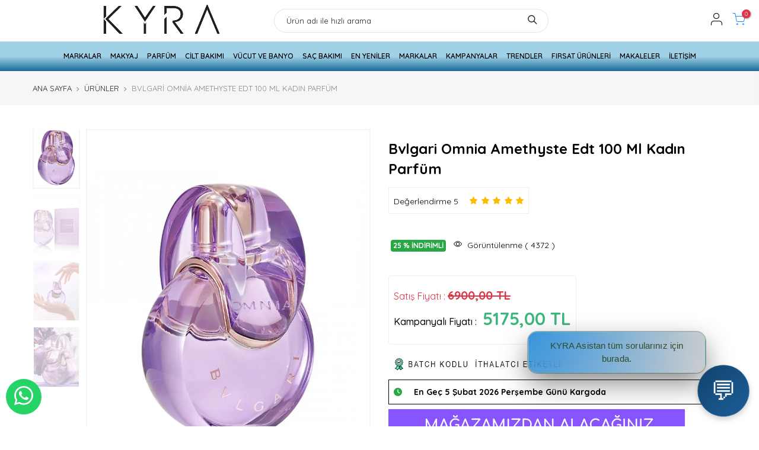

--- FILE ---
content_type: text/html; charset=utf-8
request_url: https://www.kyrakozmetik.com/urun/edt-parfum-bvlgari-omnia-amethyste-edt-100-ml-kadin-parfum/322
body_size: 43526
content:
<!DOCTYPE html>
<html lang="tr">
<head>
    <meta charset="utf-8" />
    <meta http-equiv="X-UA-Compatible" content="IE=edge">
    <meta name="viewport" content="width=device-width, initial-scale=1, minimum-scale=1.0, shrink-to-fit=no,user-scalable=no">
    <meta name="robots" content="index,follow">
    <meta name="author" content="www.kyrakozmetik.com" />
    <meta name="publisher" content="www.kyrakozmetik.com">
    

    

    <meta name="description" content="Bvlgari Omnia Amethyste EDT, sofistike ve zarif kadınlar için tasarlanmış hafif ve taze bir parfümdür. İsmini değerli bir taş olan ametistten alan bu koku, zarafet ve doğal çekiciliği bir araya getirir." />
    <meta name="keywords" content="Bvlgari,omnia,kyra,kozmetik,parfum,istanbul,turkiye" />

<meta property="og:type" content="website" />
<meta property="og:site_name" content="www.kyrakozmetik.com">
<meta property="og:title" content="Bvlgari Omnia Amethyste Edt 100 Ml Kadın Parfüm">
<meta property="og:image" content="https://www.kyrakozmetik.com/images/upload/vur_a05f.webp" />
<meta property="og:image:alt" content="Bvlgari Omnia Amethyste Edt 100 Ml Kadın Parfüm" />
<meta property="og:url" content="https://www.kyrakozmetik.com/urun/edt-parfum-bvlgari-omnia-amethyste-edt-100-ml-kadin-parfum/322">
    <meta property="og:description" content="Bvlgari Omnia Amethyste EDT, sofistike ve zarif kadınlar için tasarlanmış hafif ve taze bir parfümdür. İsmini değerli bir taş olan ametistten alan bu koku, zarafet ve doğal çekiciliği bir araya getirir." />

<meta name="twitter:card" content="summary">
<meta name="twitter:site" content="www.kyrakozmetik.com">
<meta name="twitter:title" content="Bvlgari Omnia Amethyste Edt 100 Ml Kadın Parfüm">
<meta name="twitter:url" content=" https://www.kyrakozmetik.com/urun/edt-parfum-bvlgari-omnia-amethyste-edt-100-ml-kadin-parfum/322">
    <meta name="twitter:description" content="Bvlgari Omnia Amethyste EDT, sofistike ve zarif kadınlar için tasarlanmış hafif ve taze bir parfümdür. İsmini değerli bir taş olan ametistten alan bu koku, zarafet ve doğal çekiciliği bir araya getirir.">

<meta name="twitter:image" content="https://www.kyrakozmetik.com/images/upload/vur_a05f.webp">




    

<link loading="lazy" rel="shortcut icon" href="https://www.kyrakozmetik.com/images/upload/kayraaaaaa_01b9.webp" type="image/x-icon" loading="lazy" asp-append-version="true" />
<link loading="lazy" rel="apple-touch-icon" href="https://www.kyrakozmetik.com/images/upload/kayraaaaaa_01b9.webp" loading="lazy" asp-append-version="true">

<!-- Google Tag Manager -->
<script>(function(w,d,s,l,i){w[l]=w[l]||[];w[l].push({'gtm.start':
new Date().getTime(),event:'gtm.js'});var f=d.getElementsByTagName(s)[0],
j=d.createElement(s),dl=l!='dataLayer'?'&l='+l:'';j.async=true;j.src=
'https://www.googletagmanager.com/gtm.js?id='+i+dl;f.parentNode.insertBefore(j,f);
})(window,document,'script','dataLayer','GTM-NVSTHZFJ');</script>
<!-- End Google Tag Manager -->



<script defer src="https://kyra-kozmetik.netlify.app/full_cet_widget.js"></script>	
<!-- Google tag (gtag.js) -->
	<script async src="https://www.googletagmanager.com/gtag/js?id=G-LRRD4ETR4Z"></script>
	<script>
	  window.dataLayer = window.dataLayer || [];
	  function gtag(){dataLayer.push(arguments);}
	  gtag('js', new Date());

	  gtag('config', 'G-LRRD4ETR4Z');
	</script>

<meta name = "yandex-verification" content = "bbc73326f2829ae1" />

<style>
    :root {
        --site-content-bg-color: #f8f9fa;
        --site-body-bg-color: #ffffff;
        --right-icons-text-color:#000000;
        --menu-bg-color: #ffffff;
        --menu-main-text-hover-color: #000000;
        --menu-text-hover-bg-color: #f5f5f5;
        --menu-text-hover-color: #dddddd;
        --menu-text-dropdown-color: #000000;
        --menu-text-dropdown-hover-color: #000000;
        --menu-title-bg-color: rgba(0, 0, 0, 0.05);
        --menu-title-border-bottom-color: #000000;
        --menu-right-border-color: #000000;

        --mobil-menu-icon-color: #000000;
        --mobil-menu-title-text-color: #000000;
        --mobil-menu-close-button-text-color: #ffffff;
        --mobil-menu-close-button-bg-color: #000000;
        --mobil-menu-li-active-bg-color: #e3e3e3;
        --mobil-submenu-li-bg-color: #dddddd;
        --mobil-submenu-li-text-color: #000000;
        --mobil-sub-menu-right-icon-color: #e94b0a;
        --mobil-toolbar-text-color: #000000;
        --mobil-toolbar-bg-color: #ffffff;

        --title-left-right-border-bg-color: #ff6200;
        --title-text-color: #ffffff;
        --sub-title-text-color: #000000;

        --footer-bg-color: #f6f6f8;
        --footer-text-color: #878787;
        --footer-menu-title-text-color: #000;
        --footer-menu-text-color: #000;
        --footer-menu-li-text-color: #878787;
        --footer-menu-li-hover-text-color: #56cfe1;
        --footer-bottom-bg-color: #fff;
        --footer-bottom-text-color: #878787;
        --footer-bottom-menu-li-text-color: #878787;
        --footer-bottom-menu-li-hover-text-color: #56cfe1;
        --footer-social-icons-hover-text-color: #56cfe1;
       

        --login-button-bg-color: #000000;
        --login-button-text-color: #ffffff;

        --sepet-button-bg-color: #0b953d;
        --sepet-button-text-color: #ffffff;
        --urun-detay-sepet-button-bg-color: #000000;
        --urun-detay-button-text-color: #ffffff;

        --product-hover-button-bg-color: #222222;
        --product-hover-button-text-color: #ffffff;

        --category-arama-button-bg-color: #007bff;
        --category-arama-button-text-color: #ffffff;
        --category-arama-border-right: #000000;
        --category-arama-bg-color: #fff;
        --slide-button-text-color: #ffffff;
        --slide-button-bg-color: #222222;
        --slide-button-border-color: #222222;
        --scroll-bar-color: ##000000;
        --scroll-bar-bg-color: #000000;
        --scroll-bar-bg-color1: #ffffff;
        --scroll-bar-border-color: #000000;

        --platformlinkler-border-color: #ff0000;
        --title-background-color: #000000;
        --title-bg-border-radius: 50px;
        --ustHeaderOrtaMenuBgColorGradient1: #196c99;
        --ustHeaderOrtaMenuBgColorGradient2: #a1d1e6;
    }
    
</style>



    <title>Bvlgari Omnia Amethyste Edt 100 Ml Kad&#x131;n Parf&#xFC;m</title>

    <!-- Prefetch DNS for external assets -->
<link rel="dns-prefetch" href="https://cdn.jsdelivr.net">
<link rel="dns-prefetch" href="https://code.jquery.com">
<link rel="dns-prefetch" href="https://cdnjs.cloudflare.com">
<link rel="dns-prefetch" href="https://www.google.com">
<link rel="dns-prefetch" href="https://fonts.googleapis.com">
<link rel="dns-prefetch" href="https://www.googletagservices.com" />
<link rel="dns-prefetch" href="https://www.google-analytics.com" />
<link rel="dns-prefetch" href="https://platform-api.sharethis.com" />

<link rel="preconnect" href="https://fonts.googleapis.com">
<link rel="preconnect" href="https://fonts.gstatic.com" crossorigin>

<link href="https://fonts.googleapis.com/css2?family=Quicksand:wght@300..700&family=Raleway:ital,wght@0,100..900;1,100..900&display=swap" rel="stylesheet">


<link rel="stylesheet" href="/site/assets/css/font-icon.min.css?v=97IiCKtdVd_ANfv8002HuVlXGyiN7utns2Gf0Lm5VKE">
<link rel="stylesheet" href="/site/assets/css/bootstrap.min.css?v=L41yjZNe2_Kurja2s9lmNIhdvUdN3RzH2AcRRJEJIhs">
<link rel="stylesheet" href="/site/assets/css/reset.css?v=WZzxIe-pZ10sceNidbR3D1q4pNViEPdsCNq12ndqpKg">
<link rel="stylesheet" href="/site/assets/css/kyra.css?v=MjydzLXM6CIK239MMPUiGqoVS6GZgcAlnosbXW7MH4I">
<link rel="stylesheet" href="/site/assets/css/defined.css?v=TsErQbL7dDMb9cIHaNkPczYjkcfd1RBcSQynsR2pRlA">
<link rel="stylesheet" href="/site/assets/css/base.css?v=jSYTuxpRBNGVfoJCX1yjIOS-Zk4ouBZnJC8PYogeseY">
<link rel="stylesheet" href="/site/assets/css/style.css?v=fSltXkEfSPf1KQZwwj9dugCv_KFDcI5-N9Z2qrtmf7c">
<link rel="stylesheet" href="/site/assets/css/default.css?v=HcMK65qgGIV1hyi-IU6lXoooBjcmHwPcf8B38vRdZWw">
<link rel="stylesheet" href="/site/assets/newsticker/ticker.css?v=Ub6-QVGFJT5jWV8PGO-rzXNG5_UV8eqwgeX4fx27s94" />

<style>
    @media all and (max-width: 900px) {
        #ntheader {
            height: auto !important;
        }
		.product-title{min-height:70px !important;max-height:70px !important;overflow:hidden;}
		.pricetitle{min-height:50px !important;max-height:50px !important;overflow:hidden;}
		.product-title a{font-size:12px !important;}
		.sabityuks{
			height: 220px !important;
		}
		.section-title{font-size:14px !important;}
		
		.label_style_rounded .nt_label {   
			font-size: 10px;
			font-weight:600;
			
		}
			#dd_sirala{width:100% !important;}
			#kalles-section-footer_bot{padding-bottom:70px;}
    }	
	
    .onsale {font-size: .7rem !important;  }
	
    }

</style>
<style>

.btnsepetekleme{
background-color:#000;
}
.btnsepetekleme:hover{
background-color:#333;
}

.reklamhover img{
transform: scale(1);
transition:all ease .3s;
}
.reklamhover:hover img{
transform: scale(.9);
}

#toast-container{z-index:999999999999 !important;}
.nav-tabs .nav-item a{
	font-weight:bold;
	background-color:#ebebeb;
}
.nav-tabs .nav-item{
	margin-right:5px;
	margin-bottom:5px;
}
	#dd_sirala{width:200px;}
.cat-item> label{text-wrap:wrap !important;display: inline;color:#000 !important;}
	.sabityuks{
		height: 327px;
	}
.product-title{min-height:40px;max-height:40px;overflow:hidden}
.pricetitle{min-height:50px;max-height:50px;overflow:hidden}

    .checkout-section__field * {
        border-radius: 10px !important;
    }

    .checkout-payment__confirm-terms-and-conditions {
        background-color: #eee;
        color: #000;
        padding: 10px;
        width: 100%;
        width: 100%;
    }
    /* ===== Scrollbar CSS ===== */
    /* Firefox */
    * {
        scrollbar-width: auto;
        scrollbar-color: var(--scroll-bar-color);
    }

        /* Chrome, Edge, and Safari */
        *::-webkit-scrollbar {
            width: 16px;
        }

        *::-webkit-scrollbar-track {
            background: var(--scroll-bar-bg-color);
        }

        *::-webkit-scrollbar-thumb {
            background-color: var(--scroll-bar-bg-color1);
            border-radius: 10px;
            border: 3px solid var(--scroll-bar-border-color);
        }

    .platformlinkler > div > a:hover img {
        opacity: .7;       
        transition: all ease .3s;
        transform: scale(.9);
    }

    .platformlinkler > div {
        transition: all ease .3s;      
    }
    .platformlinkler > div:hover {
        border: 1px solid var(--platformlinkler-border-color) !important;
    }

        .platformlinkler > div:hover a img {
                transition: all ease .3s;
                transform: scale(.9);
        }
</style>



<style>
    .displaynormal {
        display: block;
    }

    .displaymobil {
        display: none !important;
    }

    @media (max-width: 750px) {
        .displaynormal {
            display: none !important;
        }

        .displaymobil {
            display: block !important;
        }
    }
</style>
<link rel="stylesheet" href="/site/assets/sz-slider/fontawesome/webfonts/fontawesome.css?v=AbA177XfpSnFEvgpYu1jMygiLabzPCJCRIBtR5jGc0k">
<link rel="stylesheet" href="/site/assets/css/shop.css?v=a-qENCzWh7bE7wH9RIPX9-biwYujvmPMbEASkZoQfS8">
<!--Site Renk Değişkenleri-->
<link rel="stylesheet" href="/site/customvariable.css?v=yULA1U4mCnIbIzsH9fXLl6DEOk0R37Zz1LpBr0in5n8">

	<!-- Google tag (gtag.js)
	<script async src="https://www.googletagmanager.com/gtag/js?id=G-LRRD4ETR4Z"></script>
	<script>
	  window.dataLayer = window.dataLayer || [];
	  function gtag(){dataLayer.push(arguments);}
	  gtag('js', new Date());

	  gtag('config', 'G-LRRD4ETR4Z');
	</script> -->

    
    <link rel="stylesheet" href="/site/assets/css/single-masonry-theme.css?v=bMcP_u3u1aDmjRcObguYGJHhjE0YrsMxG8sscqqSvhk">
    <link rel="stylesheet" href="/site/assets/css/single-product.css?v=qle-3X6endsPnLkORMx_Xh5tjgJsEa8GgF6m7EdQXwc">

</head>
<body class="kalles-template header_full_true des_header_3 css_scrollbar lazy_icons btnt4_style_2 zoom_tp_2 css_scrollbar template-index kalles_toolbar_true hover_img2 swatch_style_rounded swatch_list_size_small label_style_rounded wrapper_full_width header_full_true hide_scrolld_true lazyload">

    
<!-- Google Tag Manager (noscript) -->
<noscript><iframe src="https://www.googletagmanager.com/ns.html?id=GTM-NVSTHZFJ"
height="0" width="0" style="display:none;visibility:hidden"></iframe></noscript>
<!-- End Google Tag Manager (noscript) -->

 





    <div id="nt_wrapper">

        
<style>
    .ntheader .nt_menu > li > a, .menu-item {
        font-weight: 600;
    }
</style>
<!-- login box -->
<div id="nt_login_canvas" class="nt_fk_canvas dn lazyload">
    <form id="customer_login" class="nt_mini_cart flex column h__100 is_selected">
        <div class="mini_cart_header flex fl_between al_center ">
            <div class="h3 widget-title tu fs__16 mg__0">
                <svg xmlns="http://www.w3.org/2000/svg" width="16" height="16" fill="currentColor" class="bi bi-person-bounding-box" viewBox="0 0 16 16">
                    <path d="M1.5 1a.5.5 0 0 0-.5.5v3a.5.5 0 0 1-1 0v-3A1.5 1.5 0 0 1 1.5 0h3a.5.5 0 0 1 0 1h-3zM11 .5a.5.5 0 0 1 .5-.5h3A1.5 1.5 0 0 1 16 1.5v3a.5.5 0 0 1-1 0v-3a.5.5 0 0 0-.5-.5h-3a.5.5 0 0 1-.5-.5zM.5 11a.5.5 0 0 1 .5.5v3a.5.5 0 0 0 .5.5h3a.5.5 0 0 1 0 1h-3A1.5 1.5 0 0 1 0 14.5v-3a.5.5 0 0 1 .5-.5zm15 0a.5.5 0 0 1 .5.5v3a1.5 1.5 0 0 1-1.5 1.5h-3a.5.5 0 0 1 0-1h3a.5.5 0 0 0 .5-.5v-3a.5.5 0 0 1 .5-.5z" />
                    <path d="M3 14s-1 0-1-1 1-4 6-4 6 3 6 4-1 1-1 1H3zm8-9a3 3 0 1 1-6 0 3 3 0 0 1 6 0z" />
                </svg>
                &nbsp;GİRİŞ
            </div>
            <i class="close_pp pegk pe-7s-close ts__03 cd"></i>
        </div>
        <div class="mini_cart_wrap">
            <div class="mini_cart_content fixcl-scroll">
                <div class="fixcl-scroll-content ">
                    <p class="successmsg mb-2 badge badge-success" style="font-weight: normal;"></p>
                    <p class="errormsg mb-2 badge badge-danger" style="font-weight: normal;"></p>
                    <p class="form-row ">
                        <label for="CustomerEmail">Email <span class="required">*</span></label>
                        <input type="email" class="form-control" name="kullaniciAdi" id="kullaniciAdi" placeholder="demo@gmail.com" autocomplete="email" autocapitalize="off" required>
                    </p>
                    <p class="form-row ">
                        <label for="CustomerPassword">Şifre <span class="required">*</span></label>
                        <input type="password" name="password" id="password" class="form-control" placeholder="********" required autocomplete="current-password">
                    </p><input type="button" class="button button_primary w__100 tu js_add_ld  p-1" style="background-color: var(--login-button-bg-color) !important;color:var(--login-button-text-color) !important;cursor:pointer;" id="btnLogin" value="Giriş Yap">
                    <br>
                    <p class="mb__10 mt__20" style="font-weight:bold;">
                        <a href="#" data-id="#RegisterForm" class="link_acc">
                            <svg xmlns="http://www.w3.org/2000/svg" width="16" height="16" fill="currentColor" class="bi bi-pencil-square" viewBox="0 0 16 16">
                                <path d="M15.502 1.94a.5.5 0 0 1 0 .706L14.459 3.69l-2-2L13.502.646a.5.5 0 0 1 .707 0l1.293 1.293zm-1.75 2.456-2-2L4.939 9.21a.5.5 0 0 0-.121.196l-.805 2.414a.25.25 0 0 0 .316.316l2.414-.805a.5.5 0 0 0 .196-.12l6.813-6.814z" />
                                <path fill-rule="evenodd" d="M1 13.5A1.5 1.5 0 0 0 2.5 15h11a1.5 1.5 0 0 0 1.5-1.5v-6a.5.5 0 0 0-1 0v6a.5.5 0 0 1-.5.5h-11a.5.5 0 0 1-.5-.5v-11a.5.5 0 0 1 .5-.5H9a.5.5 0 0 0 0-1H2.5A1.5 1.5 0 0 0 1 2.5v11z" />
                            </svg>&nbsp;Yeni kayıt
                        </a>
                    </p>
                    <p style="font-weight:bold;">
                        <a href="#" data-id="#RecoverForm" class="link_acc">
                            <svg xmlns="http://www.w3.org/2000/svg" width="16" height="16" fill="currentColor" class="bi bi-key" viewBox="0 0 16 16">
                                <path d="M0 8a4 4 0 0 1 7.465-2H14a.5.5 0 0 1 .354.146l1.5 1.5a.5.5 0 0 1 0 .708l-1.5 1.5a.5.5 0 0 1-.708 0L13 9.207l-.646.647a.5.5 0 0 1-.708 0L11 9.207l-.646.647a.5.5 0 0 1-.708 0L9 9.207l-.646.647A.5.5 0 0 1 8 10h-.535A4 4 0 0 1 0 8zm4-3a3 3 0 1 0 2.712 4.285A.5.5 0 0 1 7.163 9h.63l.853-.854a.5.5 0 0 1 .708 0l.646.647.646-.647a.5.5 0 0 1 .708 0l.646.647.646-.647a.5.5 0 0 1 .708 0l.646.647.793-.793-1-1h-6.63a.5.5 0 0 1-.451-.285A3 3 0 0 0 4 5z" />
                                <path d="M4 8a1 1 0 1 1-2 0 1 1 0 0 1 2 0z" />
                            </svg>&nbsp;Şifremi unuttum?
                        </a>
                    </p>
                </div>
            </div>
        </div>
    </form>

    <form id="RecoverForm" class="nt_mini_cart flex column h__100">
        <div class="mini_cart_header flex fl_between al_center ">
            <div class="h3 widget-title tu fs__16 mg__0 ">
                <svg xmlns="http://www.w3.org/2000/svg" width="16" height="16" fill="currentColor" class="bi bi-question-square" viewBox="0 0 16 16">
                    <path d="M14 1a1 1 0 0 1 1 1v12a1 1 0 0 1-1 1H2a1 1 0 0 1-1-1V2a1 1 0 0 1 1-1h12zM2 0a2 2 0 0 0-2 2v12a2 2 0 0 0 2 2h12a2 2 0 0 0 2-2V2a2 2 0 0 0-2-2H2z" />
                    <path d="M5.255 5.786a.237.237 0 0 0 .241.247h.825c.138 0 .248-.113.266-.25.09-.656.54-1.134 1.342-1.134.686 0 1.314.343 1.314 1.168 0 .635-.374.927-.965 1.371-.673.489-1.206 1.06-1.168 1.987l.003.217a.25.25 0 0 0 .25.246h.811a.25.25 0 0 0 .25-.25v-.105c0-.718.273-.927 1.01-1.486.609-.463 1.244-.977 1.244-2.056 0-1.511-1.276-2.241-2.673-2.241-1.267 0-2.655.59-2.75 2.286zm1.557 5.763c0 .533.425.927 1.01.927.609 0 1.028-.394 1.028-.927 0-.552-.42-.94-1.029-.94-.584 0-1.009.388-1.009.94z" />
                </svg>
                &nbsp;
                Şifremi Unuttum
            </div>
            <i class="close_pp pegk pe-7s-close ts__03 cd "></i>
        </div>
        <div class="mini_cart_wrap ">
            <div class="mini_cart_content fixcl-scroll">
                <div class="fixcl-scroll-content">
                    <p class="registersuccessmsg mb-2 badge badge-success" style="font-weight: normal;"></p>
                    <p class="registererrormsg mb-2 badge badge-danger" style="font-weight: normal;"></p>
                    <p class="form-row">
                        <label>Email Adresi</label>
                        <input type="text" class="form-control" name="kullaniciAdi" id="sfkullaniciAdi" placeholder="demo@gmail.com" required>
                    </p>
                    <p class="form-row">
                        <label>Cep Telefonu</label>
                        <input type="text" class="form-control" name="mobileNumber" id="sfmobileNumber" placeholder="05xxxxxxxxx" required>
                    </p>

                    <input type="button" class="button button_primary w__100 tu  p-1" style="background-color: var(--login-button-bg-color) !important;color:var(--login-button-text-color) !important;cursor:pointer;" id="btnSifremiUnuttum" value="Şifremi Gönder">
                    <br>
                    <p class="mb__10 mt__20 " style="font-weight:bold;">
                        Şifrenizi hatırladınız mı ? &nbsp;
                        <a href="# " data-id="#customer_login " class="link_acc ">
                            <svg xmlns="http://www.w3.org/2000/svg" width="16" height="16" fill="currentColor" class="bi bi-box-arrow-in-left" viewBox="0 0 16 16">
                                <path fill-rule="evenodd" d="M10 3.5a.5.5 0 0 0-.5-.5h-8a.5.5 0 0 0-.5.5v9a.5.5 0 0 0 .5.5h8a.5.5 0 0 0 .5-.5v-2a.5.5 0 0 1 1 0v2A1.5 1.5 0 0 1 9.5 14h-8A1.5 1.5 0 0 1 0 12.5v-9A1.5 1.5 0 0 1 1.5 2h8A1.5 1.5 0 0 1 11 3.5v2a.5.5 0 0 1-1 0v-2z" />
                                <path fill-rule="evenodd" d="M4.146 8.354a.5.5 0 0 1 0-.708l3-3a.5.5 0 1 1 .708.708L5.707 7.5H14.5a.5.5 0 0 1 0 1H5.707l2.147 2.146a.5.5 0 0 1-.708.708l-3-3z" />
                            </svg>&nbsp;Giriş e dön
                        </a>
                    </p>
                </div>
            </div>
        </div>
    </form>

    <form id="RegisterForm" class="nt_mini_cart flex column h__100">
        <div class="mini_cart_header flex fl_between al_center ">
            <div class="h3 widget-title tu fs__16 mg__0 ">
                <svg xmlns="http://www.w3.org/2000/svg" width="16" height="16" fill="currentColor" class="bi bi-person-bounding-box" viewBox="0 0 16 16">
                    <path d="M1.5 1a.5.5 0 0 0-.5.5v3a.5.5 0 0 1-1 0v-3A1.5 1.5 0 0 1 1.5 0h3a.5.5 0 0 1 0 1h-3zM11 .5a.5.5 0 0 1 .5-.5h3A1.5 1.5 0 0 1 16 1.5v3a.5.5 0 0 1-1 0v-3a.5.5 0 0 0-.5-.5h-3a.5.5 0 0 1-.5-.5zM.5 11a.5.5 0 0 1 .5.5v3a.5.5 0 0 0 .5.5h3a.5.5 0 0 1 0 1h-3A1.5 1.5 0 0 1 0 14.5v-3a.5.5 0 0 1 .5-.5zm15 0a.5.5 0 0 1 .5.5v3a1.5 1.5 0 0 1-1.5 1.5h-3a.5.5 0 0 1 0-1h3a.5.5 0 0 0 .5-.5v-3a.5.5 0 0 1 .5-.5z" />
                    <path d="M3 14s-1 0-1-1 1-4 6-4 6 3 6 4-1 1-1 1H3zm8-9a3 3 0 1 1-6 0 3 3 0 0 1 6 0z" />
                </svg>
                &nbsp;
                Register
            </div>
            <i class="close_pp pegk pe-7s-close ts__03 cd "></i>
        </div>
        <div class="mini_cart_wrap ">
            <div class="mini_cart_content fixcl-scroll">
                <div class="fixcl-scroll-content ">
                    <p class="registersuccessmsg mb-2 badge badge-success" style="font-weight: normal;"></p>
                    <p class="registererrormsg mb-2 badge badge-danger" style="font-weight: normal;"></p>

                    <p class="form-row">
                        <label>Ad</label>
                        <input type="text" class="form-control" name="ad" id="ad" placeholder="Ad" required>
                    </p>
                    <p class="form-row">
                        <label>Soyad</label>
                        <input type="text" class="form-control" name="soyad" id="soyad" placeholder="Soyad" required>
                    </p>
                    <p class="form-row">
                        <label>Cep Telefonu</label>
                        <input type="text" class="form-control" name="mobileNumber" id="mobileNumber" placeholder="05xxxxxxxxx" required>
                    </p>
                    <p class="form-row">
                        <label>Email Adresi</label>
                        <input type="email" class="form-control" name="registerKullaniciAdi" id="registerKullaniciAdi" pattern="^[a-zA-Z0-9._+-]+@[a-zA-Z0-9.-]+\.[a-zA-Z]{2,9}$" placeholder="demo@gmail.com" required>
                    </p>
                    <p class="form-row">
                        <label>Şifre</label>
                        <input type="password" class="form-control" name="registerPassword" id="registerPassword" placeholder="********" required>
                    </p>

                    <p class="form-row">
                        <label>Şifre Tekrar </label>
                        <input type="password" class="form-control" name="registerRepeatPassword" id="registerRepeatPassword" placeholder="********" required>
                    </p>
                    <p class="mb__10 mt__20">
                        <label data-toggle="modal" data-target="#kvk" style="cursor: pointer;">
                            KVKK Metnini Okudum ve Onayladım
                        </label>
                        <input type="checkbox" data-val="true" name="KvkChecked" value="true" required />
                    </p>
                    <input type="button" value="Kayıt Ol" id="btnRegister" class="button button_primary w__100 tu  p-1" style="background-color: var(--login-button-bg-color) !important;color:var(--login-button-text-color) !important;cursor:pointer;">
                    <br>

                    <p class="mb__10 mt__20" style="font-weight:bold;">
                        Hesabınız var mı ? &nbsp;
                        <a href="#" data-id="#customer_login" class="link_acc">
                            <svg xmlns="http://www.w3.org/2000/svg" width="16" height="16" fill="currentColor" class="bi bi-box-arrow-in-left" viewBox="0 0 16 16">
                                <path fill-rule="evenodd" d="M10 3.5a.5.5 0 0 0-.5-.5h-8a.5.5 0 0 0-.5.5v9a.5.5 0 0 0 .5.5h8a.5.5 0 0 0 .5-.5v-2a.5.5 0 0 1 1 0v2A1.5 1.5 0 0 1 9.5 14h-8A1.5 1.5 0 0 1 0 12.5v-9A1.5 1.5 0 0 1 1.5 2h8A1.5 1.5 0 0 1 11 3.5v2a.5.5 0 0 1-1 0v-2z" />
                                <path fill-rule="evenodd" d="M4.146 8.354a.5.5 0 0 1 0-.708l3-3a.5.5 0 1 1 .708.708L5.707 7.5H14.5a.5.5 0 0 1 0 1H5.707l2.147 2.146a.5.5 0 0 1-.708.708l-3-3z" />
                            </svg>&nbsp;Giriş Yap
                        </a>
                    </p>
                </div>
            </div>
        </div>
    </form>
</div>
<!-- end login box -->

<!-- header -->

    <link rel="stylesheet" href="/site/assets/headers/home-header-02.css?v=uaVR4hmeCO3S5onrjCpgPu-a0qP0Y6h_poNYmQnS-NA">
    <header id="ntheader" class="ntheader header_2 h_icon_iccl">
        <div class="ntheader_wrapper pr z_200">
            <div id="kalles-section-header_4" class="kalles-section sp_header_mid">
                <div class="header__mid">
                    <div class="container">
                        <div class="row al_center css_h_se">
						
                            <div class="col-ld-1 col-md-1 col-3">
                                <a href="#" data-id="#nt_menu_canvas" class="push_side push-menu-btn dn_lg lh__1 flex al_center">
                                    <svg xmlns="http://www.w3.org/2000/svg" width="30" height="16" viewBox="0 0 30 16">
                                        <rect width="30" height="1.5"></rect>
                                        <rect y="7" width="20" height="1.5"></rect>
                                        <rect y="14" width="30" height="1.5"></rect>
                                    </svg>
                                </a>

                            </div>
							
                            <div class="col-ld-3 col-md-3 col-6 tc">
                                <div class="branding ts__05 lh__1">
                                    <a class="dib" href="/">
                                        <img class="w__150 logo_normal dn db_lg max-width__200px max-height__120px" src="/images/upload/kyra_yeni_logo_2883.png" alt="Kyra Kozmetik">
                                        <img class="w__100 logo_sticky dn max-width__200px " style="width:120px !important;" src="/images/upload/kyra_yeni_logo_2883.png" alt="Kyra Kozmetik" />
                                        <img class="w__150 logo_mobile dn_lg max-width__200px" style="width:180px !important;" src="/images/upload/kyra_yeni_logo_2883.png" alt="Kyra Kozmetik" />
                                    </a>
                                </div>								
                            </div>
							
							 <div class="col-ld-5 col-md-5 col-3 tc d-none d-md-block d-lg-block">                                
								<div class="container">
<div class="row">

<div class="col-12">
<div class="search_header mini_search_frm1 pr js_frm_search " role="search" style="padding: 5px 5px;">

    <div class="frm_search_input pr oh ">
        <form method="post" class="search-form" action="/Urunlerimiz/Arama">
            <input class="search_header__input js_iput_search placeholder-black " autocomplete="off " type="text" name="q" placeholder="Ürün adı ile hızlı arama">
            <button class="search_header__submit js_btn_search " type="submit">
                <i class="iccl iccl-search "></i>
            </button>
        <input name="__RequestVerificationToken" type="hidden" value="CfDJ8MAkd2finVRMlHrnLFTVysXPYL-9WJts3kCM_vpBOcteo0PC9IAhEhqBbBIG2LqbPZLsHmxB9OWhUtZSmD4K3aqRUAx7sxQQdVoNkWjdpJsuz2yRayPlV94vrWWkrF1vi9neY_XePLmTuz3FWZI_vd8" /></form>
    </div>
    <div class="ld_bar_search"></div>
</div>

</div>
</div>
</div>

                            </div>						
							
                            <div class="col-ld-3 col-md-3 col-3 tr">
                                <div class="nt_action in_flex al_center cart_des_1">
                                    <a class="icon_search push_side cb chp d-none" data-id="#nt_search_canvas" href="#"><i class="iccl iccl-search"></i></a>
                                        <div class="my-account ts__05 position-relative dn db_md">
                                            <a class="cb chp db push_side" href="#" data-id="#nt_login_canvas"><i class="iccl iccl-user"></i></a>
                                        </div>
                                    <div class="icon_cart pr">
                                        <a class="push_side position-relative cb chp db" href="#" data-id="#nt_cart_canvas">
                                            <i class="iccl iccl-cart pr text-primary"><span class="op__0 ts_op pa tcount bgb br__50 cw tc bg-danger " id="sepetsayi">0</span></i>
                                        </a>
                                    </div>
                                </div>
                            </div>
                        </div>
                        </div>
                        </div>
						<!-- style="background: linear-gradient(0deg, rgba(233, 59, 180, 1) 0%, rgba(242, 97, 183, 1) 50%);" -->
						<!-- style="background: linear-gradient(0deg, rgb(233 155 59) 0%, rgb(242 207 97) 50%);" -->
						
						  <div class="container-fluid p-0 bg-gradient-menu-orta">
						  <div class="container">
                        <div class="row al_center css_h_se">
                        <div class="header__bot border_false dn db_lg" style="margin:0 auto;">
                            <nav class="nt_navigation tc hover_side_up nav_arrow_false">
                                <ul id="nt_menu_id" class="nt_menu in_flex al_center">

									<style>
									.lf-0{left:0 !important;}
									</style>
                                        <li class="type_mega menu_wid_cus menu-item has-children menu_has_offsets menu_center pos_center">
                                            <a class="lh__1 flex al_center pr" href="/markalar" style="font-size:12px;height:50px !important;">MARKALAR</a>
                                            <div class="cus sub-menu lf-0">
                                                <div class="container megamenu-content-1050px">
                                                    <div class="row lazy_menu lazyload lazy_menu_mega" data-jspackery='{ "itemSelector": ".sub-column-item","gutter": 0,"percentPosition": true,"originLeft": true }'>
                                                            <div class="type_mn_link menu-item sub-column-item col-3">

                                                                <ul class="sub-column not_tt_mn">
                                                                        <li class="menu-item">
                                                                            <a class="pl-2" href="/markalar/afnan-supremacy/106" title="AFNAN SUPREMACY">AFNAN SUPREMACY</a>
                                                                        </li>
                                                                        <li class="menu-item">
                                                                            <a class="pl-2" href="/markalar/al-haramain/62" title="Al Haramain">AL HARAMAİN</a>
                                                                        </li>
                                                                        <li class="menu-item">
                                                                            <a class="pl-2" href="/markalar/amouage/116" title="Amouage">AMOUAGE</a>
                                                                        </li>
                                                                        <li class="menu-item">
                                                                            <a class="pl-2" href="/markalar/anfar-london/136" title="Anfar London">ANFAR LONDON</a>
                                                                        </li>
                                                                        <li class="menu-item">
                                                                            <a class="pl-2" href="/markalar/antonio-banderas/54" title="Antonio Banderas">ANTONİO BANDERAS</a>
                                                                        </li>
                                                                        <li class="menu-item">
                                                                            <a class="pl-2" href="/markalar/aramis/58" title="Aramis">ARAMİS</a>
                                                                        </li>
                                                                        <li class="menu-item">
                                                                            <a class="pl-2" href="/markalar/armaf/61" title="Armaf">ARMAF</a>
                                                                        </li>
                                                                        <li class="menu-item">
                                                                            <a class="pl-2" href="/markalar/armani/1" title="Armani">ARMANİ</a>
                                                                        </li>
                                                                        <li class="menu-item">
                                                                            <a class="pl-2" href="/markalar/ateiler-rebul/63" title="Ateiler Rebul">ATEİLER REBUL</a>
                                                                        </li>
                                                                        <li class="menu-item">
                                                                            <a class="pl-2" href="/markalar/attar-collection/76" title="Attar Collection">ATTAR COLLECTİON</a>
                                                                        </li>
                                                                </ul>

                                                            </div>
                                                            <div class="type_mn_link menu-item sub-column-item col-3">

                                                                <ul class="sub-column not_tt_mn">
                                                                        <li class="menu-item">
                                                                            <a class="pl-2" href="/markalar/azzaro/4" title="Azzaro">AZZARO</a>
                                                                        </li>
                                                                        <li class="menu-item">
                                                                            <a class="pl-2" href="/markalar/baldessarini/135" title="Baldessarini">BALDESSARİNİ</a>
                                                                        </li>
                                                                        <li class="menu-item">
                                                                            <a class="pl-2" href="/markalar/bobbi-brown/51" title="Bobbi Brown">BOBBİ BROWN</a>
                                                                        </li>
                                                                        <li class="menu-item">
                                                                            <a class="pl-2" href="/markalar/bottega-veneta/64" title="Bottega Veneta">BOTTEGA VENETA</a>
                                                                        </li>
                                                                        <li class="menu-item">
                                                                            <a class="pl-2" href="/markalar/brut/27" title="Brut">BRUT</a>
                                                                        </li>
                                                                        <li class="menu-item">
                                                                            <a class="pl-2" href="/markalar/burberry/5" title="Burberry">BURBERRY</a>
                                                                        </li>
                                                                        <li class="menu-item">
                                                                            <a class="pl-2" href="/markalar/bvlgari/3" title="Bvlgari">BVLGARİ</a>
                                                                        </li>
                                                                        <li class="menu-item">
                                                                            <a class="pl-2" href="/markalar/cacharel/6" title="Cacharel">CACHAREL</a>
                                                                        </li>
                                                                        <li class="menu-item">
                                                                            <a class="pl-2" href="/markalar/calvin-klein/37" title="Calvin Klein">CALVİN KLEİN</a>
                                                                        </li>
                                                                        <li class="menu-item">
                                                                            <a class="pl-2" href="/markalar/carolina-herrera/7" title="Carolina Herrera">CAROLİNA HERRERA</a>
                                                                        </li>
                                                                </ul>

                                                            </div>
                                                            <div class="type_mn_link menu-item sub-column-item col-3">

                                                                <ul class="sub-column not_tt_mn">
                                                                        <li class="menu-item">
                                                                            <a class="pl-2" href="/markalar/cartier/55" title="Cartier">CARTİER</a>
                                                                        </li>
                                                                        <li class="menu-item">
                                                                            <a class="pl-2" href="/markalar/chanel/28" title="Chanel">CHANEL</a>
                                                                        </li>
                                                                        <li class="menu-item">
                                                                            <a class="pl-2" href="/markalar/chloe/8" title="Chloe">CHLOE</a>
                                                                        </li>
                                                                        <li class="menu-item">
                                                                            <a class="pl-2" href="/markalar/chopard/70" title="Chopard">CHOPARD</a>
                                                                        </li>
                                                                        <li class="menu-item">
                                                                            <a class="pl-2" href="/markalar/clinique/48" title="Clinique">CLİNİQUE</a>
                                                                        </li>
                                                                        <li class="menu-item">
                                                                            <a class="pl-2" href="/markalar/costume-national/107" title="Costume National">COSTUME NATİONAL</a>
                                                                        </li>
                                                                        <li class="menu-item">
                                                                            <a class="pl-2" href="/markalar/creed/36" title="Creed">CREED</a>
                                                                        </li>
                                                                        <li class="menu-item">
                                                                            <a class="pl-2" href="/markalar/darphin-paris/23" title="Darphin Paris">DARPHİN PARİS</a>
                                                                        </li>
                                                                        <li class="menu-item">
                                                                            <a class="pl-2" href="/markalar/davidoff/9" title="Davidoff">DAVİDOFF</a>
                                                                        </li>
                                                                        <li class="menu-item">
                                                                            <a class="pl-2" href="/markalar/diesel/38" title="Diesel">DİESEL</a>
                                                                        </li>
                                                                </ul>

                                                            </div>
                                                            <div class="type_mn_link menu-item sub-column-item col-3">

                                                                <ul class="sub-column not_tt_mn">
                                                                        <li class="menu-item">
                                                                            <a class="pl-2" href="/markalar/dior/2" title="Dior">DİOR</a>
                                                                        </li>
                                                                        <li class="menu-item">
                                                                            <a class="pl-2" href="/markalar/dkny/42" title="Dkny">DKNY</a>
                                                                        </li>
                                                                        <li class="menu-item">
                                                                            <a class="pl-2" href="/markalar/dolce-gabbana/31" title="Dolce & Gabbana">DOLCE & GABBANA</a>
                                                                        </li>
                                                                        <li class="menu-item">
                                                                            <a class="pl-2" href="/markalar/dunhill-london/74" title="Dunhill London">DUNHİLL LONDON</a>
                                                                        </li>
                                                                        <li class="menu-item">
                                                                            <a class="pl-2" href="/markalar/elie-saab/113" title="Elie Saab">ELİE SAAB</a>
                                                                        </li>
                                                                        <li class="menu-item">
                                                                            <a class="pl-2" href="/markalar/emanuel-ungaro-parfums/141" title="Emanuel Ungaro Parfums">EMANUEL UNGARO PARFUMS</a>
                                                                        </li>
                                                                        <li class="menu-item">
                                                                            <a class="pl-2" href="/markalar/emporio-armani/35" title="Emporio Armani">EMPORİO ARMANİ</a>
                                                                        </li>
                                                                        <li class="menu-item">
                                                                            <a class="pl-2" href="/markalar/escada/123" title="Escada">ESCADA</a>
                                                                        </li>
                                                                        <li class="menu-item">
                                                                            <a class="pl-2" href="/markalar/estee-lauder/50" title="Estee Lauder">ESTEE LAUDER</a>
                                                                        </li>
                                                                        <li class="menu-item">
                                                                            <a class="pl-2" href="/markalar/ex-nihilo/33" title="Ex Nihilo">EX NİHİLO</a>
                                                                        </li>
                                                                </ul>

                                                            </div>
                                                            <div class="type_mn_link menu-item sub-column-item col-3">

                                                                <ul class="sub-column not_tt_mn">
                                                                        <li class="menu-item">
                                                                            <a class="pl-2" href="/markalar/frederic-malle/65" title="Frederic Malle">FREDERİC MALLE</a>
                                                                        </li>
                                                                        <li class="menu-item">
                                                                            <a class="pl-2" href="/markalar/givenchy/60" title="Givenchy">GİVENCHY</a>
                                                                        </li>
                                                                        <li class="menu-item">
                                                                            <a class="pl-2" href="/markalar/gucci/10" title="Gucci">GUCCİ</a>
                                                                        </li>
                                                                        <li class="menu-item">
                                                                            <a class="pl-2" href="/markalar/guerlain/41" title="Guerlain">GUERLAİN</a>
                                                                        </li>
                                                                        <li class="menu-item">
                                                                            <a class="pl-2" href="/markalar/hermes/40" title="Hermes">HERMES</a>
                                                                        </li>
                                                                        <li class="menu-item">
                                                                            <a class="pl-2" href="/markalar/hugo-boss/14" title="Hugo Boss">HUGO BOSS</a>
                                                                        </li>
                                                                        <li class="menu-item">
                                                                            <a class="pl-2" href="/markalar/issey-miyake/73" title="Issey Miyake">ISSEY MİYAKE</a>
                                                                        </li>
                                                                        <li class="menu-item">
                                                                            <a class="pl-2" href="/markalar/jean-paul-gaultier/105" title="Jean Paul Gaultier">JEAN PAUL GAULTİER</a>
                                                                        </li>
                                                                        <li class="menu-item">
                                                                            <a class="pl-2" href="/markalar/jimmy-choo/56" title="Jimmy Choo">JİMMY CHOO</a>
                                                                        </li>
                                                                        <li class="menu-item">
                                                                            <a class="pl-2" href="/markalar/jo-malone/22" title="Jo Malone">JO MALONE</a>
                                                                        </li>
                                                                </ul>

                                                            </div>
                                                            <div class="type_mn_link menu-item sub-column-item col-3">

                                                                <ul class="sub-column not_tt_mn">
                                                                        <li class="menu-item">
                                                                            <a class="pl-2" href="/markalar/juicy-couture/111" title="Juicy Couture">JUİCY COUTURE</a>
                                                                        </li>
                                                                        <li class="menu-item">
                                                                            <a class="pl-2" href="/markalar/kayali/142" title="Kayali">KAYALİ</a>
                                                                        </li>
                                                                        <li class="menu-item">
                                                                            <a class="pl-2" href="/markalar/kenzo/124" title="KENZO">KENZO</a>
                                                                        </li>
                                                                        <li class="menu-item">
                                                                            <a class="pl-2" href="/markalar/k-rastase/19" title="KÉRASTASE">KÉRASTASE</a>
                                                                        </li>
                                                                        <li class="menu-item">
                                                                            <a class="pl-2" href="/markalar/kiehls-new-york/25" title="Kiehl's New York">KİEHL'S NEW YORK</a>
                                                                        </li>
                                                                        <li class="menu-item">
                                                                            <a class="pl-2" href="/markalar/kylie-jenner/125" title="Kylie Jenner">KYLİE JENNER</a>
                                                                        </li>
                                                                        <li class="menu-item">
                                                                            <a class="pl-2" href="/markalar/loreal/20" title="L'oreal">L'OREAL</a>
                                                                        </li>
                                                                        <li class="menu-item">
                                                                            <a class="pl-2" href="/markalar/la-mer/18" title="La Mer">LA MER</a>
                                                                        </li>
                                                                        <li class="menu-item">
                                                                            <a class="pl-2" href="/markalar/la-roche-posay/53" title="La Roche-Posay">LA ROCHE-POSAY</a>
                                                                        </li>
                                                                        <li class="menu-item">
                                                                            <a class="pl-2" href="/markalar/lacoste/122" title="Lacoste">LACOSTE</a>
                                                                        </li>
                                                                </ul>

                                                            </div>
                                                            <div class="type_mn_link menu-item sub-column-item col-3">

                                                                <ul class="sub-column not_tt_mn">
                                                                        <li class="menu-item">
                                                                            <a class="pl-2" href="/markalar/lancome/11" title="Lancome">LANCOME</a>
                                                                        </li>
                                                                        <li class="menu-item">
                                                                            <a class="pl-2" href="/markalar/lattafa/115" title="Lattafa">LATTAFA</a>
                                                                        </li>
                                                                        <li class="menu-item">
                                                                            <a class="pl-2" href="/markalar/loewe/57" title="Loewe">LOEWE</a>
                                                                        </li>
                                                                        <li class="menu-item">
                                                                            <a class="pl-2" href="/markalar/lolita-lempicka-paris/121" title="Lolita Lempicka Paris">LOLİTA LEMPİCKA PARİS</a>
                                                                        </li>
                                                                        <li class="menu-item">
                                                                            <a class="pl-2" href="/markalar/maison-asrar/137" title="MAISON ASRAR">MAISON ASRAR</a>
                                                                        </li>
                                                                        <li class="menu-item">
                                                                            <a class="pl-2" href="/markalar/maison-francis-kurkdijan/29" title="Maison Francis Kurkdijan">MAİSON FRANCİS KURKDİJAN</a>
                                                                        </li>
                                                                        <li class="menu-item">
                                                                            <a class="pl-2" href="/markalar/mancera/59" title="Mancera">MANCERA</a>
                                                                        </li>
                                                                        <li class="menu-item">
                                                                            <a class="pl-2" href="/markalar/marc-jacobs/112" title="Marc Jacobs">MARC JACOBS</a>
                                                                        </li>
                                                                        <li class="menu-item">
                                                                            <a class="pl-2" href="/markalar/matin-martin/138" title="MATIN MARTIN">MATIN MARTIN</a>
                                                                        </li>
                                                                        <li class="menu-item">
                                                                            <a class="pl-2" href="/markalar/matrix/21" title="Matrix">MATRİX</a>
                                                                        </li>
                                                                </ul>

                                                            </div>
                                                            <div class="type_mn_link menu-item sub-column-item col-3">

                                                                <ul class="sub-column not_tt_mn">
                                                                        <li class="menu-item">
                                                                            <a class="pl-2" href="/markalar/memo-paris/118" title="MEMO PARIS">MEMO PARIS</a>
                                                                        </li>
                                                                        <li class="menu-item">
                                                                            <a class="pl-2" href="/markalar/mont-blanc/75" title="Mont Blanc">MONT BLANC</a>
                                                                        </li>
                                                                        <li class="menu-item">
                                                                            <a class="pl-2" href="/markalar/narciso/12" title="Narciso">NARCİSO</a>
                                                                        </li>
                                                                        <li class="menu-item">
                                                                            <a class="pl-2" href="/markalar/nishane/114" title="NISHANE">NISHANE</a>
                                                                        </li>
                                                                        <li class="menu-item">
                                                                            <a class="pl-2" href="/markalar/nina-ricci/66" title="Nina Ricci">NİNA RİCCİ</a>
                                                                        </li>
                                                                        <li class="menu-item">
                                                                            <a class="pl-2" href="/markalar/paco-rabanne/13" title="Paco Rabanne">PACO RABANNE</a>
                                                                        </li>
                                                                        <li class="menu-item">
                                                                            <a class="pl-2" href="/markalar/parfums-de-marly/30" title="Parfums De Marly">PARFUMS DE MARLY</a>
                                                                        </li>
                                                                        <li class="menu-item">
                                                                            <a class="pl-2" href="/markalar/prada-milano/67" title="Prada Milano">PRADA MİLANO</a>
                                                                        </li>
                                                                        <li class="menu-item">
                                                                            <a class="pl-2" href="/markalar/ralph-lauren/72" title="Ralph Lauren">RALPH LAUREN</a>
                                                                        </li>
                                                                        <li class="menu-item">
                                                                            <a class="pl-2" href="/markalar/roberto-cavalli/69" title="Roberto Cavalli">ROBERTO CAVALLİ</a>
                                                                        </li>
                                                                </ul>

                                                            </div>
                                                            <div class="type_mn_link menu-item sub-column-item col-3">

                                                                <ul class="sub-column not_tt_mn">
                                                                        <li class="menu-item">
                                                                            <a class="pl-2" href="/markalar/roc/26" title="Roc">ROC</a>
                                                                        </li>
                                                                        <li class="menu-item">
                                                                            <a class="pl-2" href="/markalar/rochas-paris/140" title="Rochas Paris">ROCHAS PARİS</a>
                                                                        </li>
                                                                        <li class="menu-item">
                                                                            <a class="pl-2" href="/markalar/salvatore-ferragamo/139" title="Salvatore Ferragamo">SALVATORE FERRAGAMO</a>
                                                                        </li>
                                                                        <li class="menu-item">
                                                                            <a class="pl-2" href="/markalar/shiseido-ginza-tokyo/24" title="Shiseido Ginza Tokyo">SHİSEİDO GİNZA TOKYO</a>
                                                                        </li>
                                                                        <li class="menu-item">
                                                                            <a class="pl-2" href="/markalar/sisley/109" title="Sisley">SİSLEY</a>
                                                                        </li>
                                                                        <li class="menu-item">
                                                                            <a class="pl-2" href="/markalar/skin-ceuticals/47" title="Skin Ceuticals">SKİN CEUTİCALS</a>
                                                                        </li>
                                                                        <li class="menu-item">
                                                                            <a class="pl-2" href="/markalar/the-merchant-of-venice/117" title="The Merchant of Venice">THE MERCHANT OF VENİCE</a>
                                                                        </li>
                                                                        <li class="menu-item">
                                                                            <a class="pl-2" href="/markalar/thierry-mugler/15" title="Thierry Mugler">THİERRY MUGLER</a>
                                                                        </li>
                                                                        <li class="menu-item">
                                                                            <a class="pl-2" href="/markalar/tiziana-terenzi/34" title="Tiziana Terenzi">TİZİANA TERENZİ</a>
                                                                        </li>
                                                                        <li class="menu-item">
                                                                            <a class="pl-2" href="/markalar/tom-ford/49" title="Tom Ford">TOM FORD</a>
                                                                        </li>
                                                                </ul>

                                                            </div>
                                                            <div class="type_mn_link menu-item sub-column-item col-3">

                                                                <ul class="sub-column not_tt_mn">
                                                                        <li class="menu-item">
                                                                            <a class="pl-2" href="/markalar/tommy-hilfiger/68" title="Tommy Hilfiger">TOMMY HİLFİGER</a>
                                                                        </li>
                                                                        <li class="menu-item">
                                                                            <a class="pl-2" href="/markalar/v-canto-by-terenzi/120" title="V CANTO BY TERENZI">V CANTO BY TERENZI</a>
                                                                        </li>
                                                                        <li class="menu-item">
                                                                            <a class="pl-2" href="/markalar/vakko/44" title="Vakko">VAKKO</a>
                                                                        </li>
                                                                        <li class="menu-item">
                                                                            <a class="pl-2" href="/markalar/valentino/43" title="Valentino">VALENTİNO</a>
                                                                        </li>
                                                                        <li class="menu-item">
                                                                            <a class="pl-2" href="/markalar/van-cleef-arpels/110" title="Van Cleef & Arpels">VAN CLEEF & ARPELS</a>
                                                                        </li>
                                                                        <li class="menu-item">
                                                                            <a class="pl-2" href="/markalar/versace/16" title="Versace">VERSACE</a>
                                                                        </li>
                                                                        <li class="menu-item">
                                                                            <a class="pl-2" href="/markalar/viktorrolf/108" title="VIKTOR&ROLF">VIKTOR&ROLF</a>
                                                                        </li>
                                                                        <li class="menu-item">
                                                                            <a class="pl-2" href="/markalar/w-collection/45" title="W Collection">W COLLECTİON</a>
                                                                        </li>
                                                                        <li class="menu-item">
                                                                            <a class="pl-2" href="/markalar/wella/46" title="Wella">WELLA</a>
                                                                        </li>
                                                                        <li class="menu-item">
                                                                            <a class="pl-2" href="/markalar/xerjoff/119" title="XERJOFF">XERJOFF</a>
                                                                        </li>
                                                                </ul>

                                                            </div>
                                                            <div class="type_mn_link menu-item sub-column-item col-3">

                                                                <ul class="sub-column not_tt_mn">
                                                                        <li class="menu-item">
                                                                            <a class="pl-2" href="/markalar/yves-saint-laurent/17" title="Yves Saint Laurent">YVES SAİNT LAURENT</a>
                                                                        </li>
                                                                </ul>

                                                            </div>
                                                            <div class="type_mn_link menu-item sub-column-item col-3">

                                                                <ul class="sub-column not_tt_mn">
                                                                </ul>

                                                            </div>
                                                            <div class="type_mn_link menu-item sub-column-item col-3">

                                                                <ul class="sub-column not_tt_mn">
                                                                </ul>

                                                            </div>
                                                            <div class="type_mn_link menu-item sub-column-item col-3">

                                                                <ul class="sub-column not_tt_mn">
                                                                </ul>

                                                            </div>
                                                            <div class="type_mn_link menu-item sub-column-item col-3">

                                                                <ul class="sub-column not_tt_mn">
                                                                </ul>

                                                            </div>
                                                            <div class="type_mn_link menu-item sub-column-item col-3">

                                                                <ul class="sub-column not_tt_mn">
                                                                </ul>

                                                            </div>
                                                            <div class="type_mn_link menu-item sub-column-item col-3">

                                                                <ul class="sub-column not_tt_mn">
                                                                </ul>

                                                            </div>
                                                            <div class="type_mn_link menu-item sub-column-item col-3">

                                                                <ul class="sub-column not_tt_mn">
                                                                </ul>

                                                            </div>
                                                            <div class="type_mn_link menu-item sub-column-item col-3">

                                                                <ul class="sub-column not_tt_mn">
                                                                </ul>

                                                            </div>
                                                            <div class="type_mn_link menu-item sub-column-item col-3">

                                                                <ul class="sub-column not_tt_mn">
                                                                </ul>

                                                            </div>

                                                    </div>
                                                </div>
                                            </div>
                                        </li>

                                    

        <li class="type_dropdown menu-item has-children menu_has_offsets menu_right pos_right type_simple">


            <a class="lh__1 flex al_center pr" style="font-size:12px;height:50px !important;" href="/kategoriler/makyaj/21" title="Makyaj">MAKYAJ</a>

                <div class="sub-menu header-sub">
                    <div class="lazy_menu lazyload">
            <div class="menu-item">
                <a href="/kategoriler/makyaj/cok-satan-makyaj-urunleri/86" title="&#xC7;ok Satan Makyaj &#xDC;r&#xFC;nleri">&#xC7;ok Satan Makyaj &#xDC;r&#xFC;nleri</a>


            </div>
            <div class="menu-item">
                <a href="/kategoriler/makyaj/yuz-bakim-urunleri/87" title="Y&#xFC;z Bak&#x131;m &#xDC;r&#xFC;nleri">Y&#xFC;z Bak&#x131;m &#xDC;r&#xFC;nleri</a>


            </div>
            <div class="menu-item">
                <a href="/kategoriler/makyaj/makyaj-setleri/100" title="Makyaj Setleri">Makyaj Setleri</a>


            </div>
            <div class="menu-item">
                <a href="/kategoriler/makyaj/goz-cevresi-ve-goz-makyaj-urunleri/104" title="G&#xF6;z &#xC7;evresi ve G&#xF6;z Makyaj &#xDC;r&#xFC;nleri">G&#xF6;z &#xC7;evresi ve G&#xF6;z Makyaj &#xDC;r&#xFC;nleri</a>


            </div>
            <div class="menu-item">
                <a href="/kategoriler/makyaj/dudak-bakimi-ve-rujlar/105" title="Dudak Bak&#x131;m&#x131; ve Rujlar">Dudak Bak&#x131;m&#x131; ve Rujlar</a>


            </div>
            <div class="menu-item">
                <a href="/kategoriler/makyaj/kas-bakim-urunleri/106" title="Ka&#x15F; Bak&#x131;m &#xDC;r&#xFC;nleri">Ka&#x15F; Bak&#x131;m &#xDC;r&#xFC;nleri</a>


            </div>
            <div class="menu-item">
                <a href="/kategoriler/makyaj/far-ve-makyaj-paletleri/107" title="Far ve Makyaj Paletleri">Far ve Makyaj Paletleri</a>


            </div>
            <div class="menu-item">
                <a href="/kategoriler/makyaj/makyaj-fircalari-ve-sungerleri/108" title="Makyaj F&#x131;r&#xE7;alar&#x131; ve S&#xFC;ngerleri">Makyaj F&#x131;r&#xE7;alar&#x131; ve S&#xFC;ngerleri</a>


            </div>
            <div class="menu-item">
                <a href="/kategoriler/makyaj/makyaj-temizleme-urunleri/109" title="Makyaj Temizleme &#xDC;r&#xFC;nleri">Makyaj Temizleme &#xDC;r&#xFC;nleri</a>


            </div>
            <div class="menu-item">
                <a href="/kategoriler/makyaj/seyahat-boyu-makyaj-urunleri/110" title="Seyahat Boyu Makyaj &#xDC;r&#xFC;nleri">Seyahat Boyu Makyaj &#xDC;r&#xFC;nleri</a>


            </div>
            <div class="menu-item">
                <a href="/kategoriler/makyaj/tester-makyaj-urunleri/245" title="Tester Makyaj &#xDC;r&#xFC;nleri">Tester Makyaj &#xDC;r&#xFC;nleri</a>


            </div>
                    </div>
                </div>

        </li>
        <li class="type_dropdown menu-item has-children menu_has_offsets menu_right pos_right type_simple">


            <a class="lh__1 flex al_center pr" style="font-size:12px;height:50px !important;" href="/kategoriler/parfum/3" title="Parf&#xFC;m">PARF&#xDC;M</a>

                <div class="sub-menu header-sub">
                    <div class="lazy_menu lazyload">
            <div class="menu-item">
                <a href="/kategoriler/parfum/parfumler/55" title="Parf&#xFC;mler">Parf&#xFC;mler</a>


            </div>
            <div class="menu-item">
                <a href="/kategoriler/parfum/orjinal-tester-parfumler/56" title="Orjinal Tester Parf&#xFC;mler">Orjinal Tester Parf&#xFC;mler</a>


            </div>
            <div class="menu-item">
                <a href="/kategoriler/parfum/deodorantlar/62" title="Deodorantlar">Deodorantlar</a>


            </div>
            <div class="menu-item">
                <a href="/kategoriler/parfum/parfum-setleri/67" title="Parf&#xFC;m Setleri">Parf&#xFC;m Setleri</a>


            </div>
            <div class="menu-item">
                <a href="/kategoriler/parfum/notalarina-gore-parfumler/75" title="Notalar&#x131;na G&#xF6;re Parf&#xFC;mler">Notalar&#x131;na G&#xF6;re Parf&#xFC;mler</a>


            </div>
            <div class="menu-item">
                <a href="/kategoriler/parfum/nis-parfumler/83" title="Ni&#x15F; Parf&#xFC;mler">Ni&#x15F; Parf&#xFC;mler</a>


            </div>
            <div class="menu-item">
                <a href="/kategoriler/parfum/seyahat-boyu-parfumler/85" title="Seyahat Boyu Parf&#xFC;mler">Seyahat Boyu Parf&#xFC;mler</a>


            </div>
            <div class="menu-item">
                <a href="/kategoriler/parfum/tras-sabunu-ve-tras-sonrasi-jel/241" title="Tra&#x15F; Sabunu Ve Tra&#x15F; Sonras&#x131; Jel">Tra&#x15F; Sabunu Ve Tra&#x15F; Sonras&#x131; Jel</a>


            </div>
            <div class="menu-item">
                <a href="/kategoriler/parfum/arabic-parfums/292" title="Arabic Parfums">Arabic Parfums</a>


            </div>
                    </div>
                </div>

        </li>
        <li class="type_dropdown menu-item has-children menu_has_offsets menu_right pos_right type_simple">


            <a class="lh__1 flex al_center pr" style="font-size:12px;height:50px !important;" href="/kategoriler/cilt-bakimi/10" title="Cilt Bak&#x131;m&#x131;">C&#x130;LT BAKIMI</a>

                <div class="sub-menu header-sub">
                    <div class="lazy_menu lazyload">
            <div class="menu-item">
                <a href="/kategoriler/cilt-bakimi/gunes-kremleri-ve-koruyucu-urunler/46" title="G&#xFC;ne&#x15F; Kremleri ve Koruyucu &#xDC;r&#xFC;nler">G&#xFC;ne&#x15F; Kremleri ve Koruyucu &#xDC;r&#xFC;nler</a>


            </div>
            <div class="menu-item">
                <a href="/kategoriler/cilt-bakimi/gunduz-bakim-kremleri/47" title="G&#xFC;nd&#xFC;z Bak&#x131;m Kremleri">G&#xFC;nd&#xFC;z Bak&#x131;m Kremleri</a>


            </div>
            <div class="menu-item">
                <a href="/kategoriler/cilt-bakimi/gece-bakim-kremleri/48" title="Gece Bak&#x131;m Kremleri">Gece Bak&#x131;m Kremleri</a>


            </div>
            <div class="menu-item">
                <a href="/kategoriler/cilt-bakimi/yaslanma-karsiti-cilt-serumlari/49" title="Ya&#x15F;lanma Kar&#x15F;&#x131;t&#x131; Cilt Serumlar&#x131;">Ya&#x15F;lanma Kar&#x15F;&#x131;t&#x131; Cilt Serumlar&#x131;</a>


            </div>
            <div class="menu-item">
                <a href="/kategoriler/cilt-bakimi/goz-cevresi-bakim-urunleri/50" title="G&#xF6;z &#xC7;evresi Bak&#x131;m &#xDC;r&#xFC;nleri">G&#xF6;z &#xC7;evresi Bak&#x131;m &#xDC;r&#xFC;nleri</a>


            </div>
            <div class="menu-item">
                <a href="/kategoriler/cilt-bakimi/dudak-bakim-urunleri/51" title="Dudak Bak&#x131;m &#xDC;r&#xFC;nleri">Dudak Bak&#x131;m &#xDC;r&#xFC;nleri</a>


            </div>
            <div class="menu-item">
                <a href="/kategoriler/cilt-bakimi/kas-ve-kirpik-bakim-urunleri/52" title="Ka&#x15F; ve Kirpik Bak&#x131;m &#xDC;r&#xFC;nleri">Ka&#x15F; ve Kirpik Bak&#x131;m &#xDC;r&#xFC;nleri</a>


            </div>
            <div class="menu-item">
                <a href="/kategoriler/cilt-bakimi/yuz-bakim-maskesi/53" title="Y&#xFC;z Bak&#x131;m Maskesi">Y&#xFC;z Bak&#x131;m Maskesi</a>


            </div>
            <div class="menu-item">
                <a href="/kategoriler/cilt-bakimi/makyaj-temzileyici-ve-arindirici-urunler/54" title="Makyaj Temzileyici Ve Ar&#x131;nd&#x131;r&#x131;c&#x131; &#xDC;r&#xFC;nler">Makyaj Temzileyici Ve Ar&#x131;nd&#x131;r&#x131;c&#x131; &#xDC;r&#xFC;nler</a>


            </div>
            <div class="menu-item">
                <a href="/kategoriler/cilt-bakimi/nemlendirici-krem/212" title="Nemlendirici Krem">Nemlendirici Krem</a>


            </div>
            <div class="menu-item">
                <a href="/kategoriler/cilt-bakimi/tester-cilt-bakimi-urunleri/244" title="Tester Cilt Bak&#x131;m&#x131; &#xDC;r&#xFC;nleri">Tester Cilt Bak&#x131;m&#x131; &#xDC;r&#xFC;nleri</a>


            </div>
            <div class="menu-item">
                <a href="/kategoriler/cilt-bakimi/yuz-bakim-serumlari/273" title="Y&#xFC;z Bak&#x131;m Serumlar&#x131;">Y&#xFC;z Bak&#x131;m Serumlar&#x131;</a>


            </div>
                    </div>
                </div>

        </li>
        <li class="type_dropdown menu-item has-children menu_has_offsets menu_right pos_right type_simple">


            <a class="lh__1 flex al_center pr" style="font-size:12px;height:50px !important;" href="/kategoriler/vucut-ve-banyo/43" title="V&#xFC;cut ve Banyo">V&#xDC;CUT VE BANYO</a>

                <div class="sub-menu header-sub">
                    <div class="lazy_menu lazyload">
            <div class="menu-item">
                <a href="/kategoriler/vucut-ve-banyo/cok-satan-vucut-ve-banyo-urunleri/112" title="&#xC7;ok Satan V&#xFC;cut ve Banyo &#xDC;r&#xFC;nleri">&#xC7;ok Satan V&#xFC;cut ve Banyo &#xDC;r&#xFC;nleri</a>


            </div>
            <div class="menu-item">
                <a href="/kategoriler/vucut-ve-banyo/banyo-ve-dus-setleri/113" title="Banyo ve Du&#x15F; Setleri">Banyo ve Du&#x15F; Setleri</a>


            </div>
            <div class="menu-item">
                <a href="/kategoriler/vucut-ve-banyo/vucut-bakim-urunleri/114" title="V&#xFC;cut Bak&#x131;m &#xDC;r&#xFC;nleri">V&#xFC;cut Bak&#x131;m &#xDC;r&#xFC;nleri</a>


            </div>
            <div class="menu-item">
                <a href="/kategoriler/vucut-ve-banyo/banyo-ve-dus-urunleri/126" title="Banyo ve Du&#x15F; &#xDC;r&#xFC;nleri">Banyo ve Du&#x15F; &#xDC;r&#xFC;nleri</a>


            </div>
            <div class="menu-item">
                <a href="/kategoriler/vucut-ve-banyo/erkek-vucut-bakim-urunleri/131" title="Erkek V&#xFC;cut Bak&#x131;m &#xDC;r&#xFC;nleri">Erkek V&#xFC;cut Bak&#x131;m &#xDC;r&#xFC;nleri</a>


            </div>
            <div class="menu-item">
                <a href="/kategoriler/vucut-ve-banyo/ev-kozmetik-urunleri/211" title="Ev Kozmetik &#xDC;r&#xFC;nleri">Ev Kozmetik &#xDC;r&#xFC;nleri</a>


            </div>
            <div class="menu-item">
                <a href="/kategoriler/vucut-ve-banyo/tester-vucut-ve-banyo-urunleri/247" title="Tester V&#xFC;cut ve Banyo &#xDC;r&#xFC;nleri">Tester V&#xFC;cut ve Banyo &#xDC;r&#xFC;nleri</a>


            </div>
                    </div>
                </div>

        </li>
        <li class="type_dropdown menu-item has-children menu_has_offsets menu_right pos_right type_simple">


            <a class="lh__1 flex al_center pr" style="font-size:12px;height:50px !important;" href="/kategoriler/sac-bakimi/23" title="Sa&#xE7; Bak&#x131;m&#x131;">SA&#xC7; BAKIMI</a>

                <div class="sub-menu header-sub">
                    <div class="lazy_menu lazyload">
            <div class="menu-item">
                <a href="/kategoriler/sac-bakimi/sac-bakim-urunleri/136" title="Sa&#xE7; Bak&#x131;m &#xDC;r&#xFC;nleri">Sa&#xE7; Bak&#x131;m &#xDC;r&#xFC;nleri</a>


            </div>
            <div class="menu-item">
                <a href="/kategoriler/sac-bakimi/sac-aksesuarlari/145" title="Sa&#xE7; Aksesuarlar&#x131;">Sa&#xE7; Aksesuarlar&#x131;</a>


            </div>
            <div class="menu-item">
                <a href="/kategoriler/sac-bakimi/cok-satan-sac-bakim-urunleri/147" title="&#xC7;ok Satan Sa&#xE7; Bak&#x131;m &#xDC;r&#xFC;nleri">&#xC7;ok Satan Sa&#xE7; Bak&#x131;m &#xDC;r&#xFC;nleri</a>


            </div>
            <div class="menu-item">
                <a href="/kategoriler/sac-bakimi/ihtiyaca-gore-sac-bakim-urunleri/148" title="&#x130;htiyaca G&#xF6;re Sa&#xE7; Bak&#x131;m &#xDC;r&#xFC;nleri">&#x130;htiyaca G&#xF6;re Sa&#xE7; Bak&#x131;m &#xDC;r&#xFC;nleri</a>


            </div>
            <div class="menu-item">
                <a href="/kategoriler/sac-bakimi/sac-sekillendirme-urunleri/158" title="Sa&#xE7; &#x15E;ekillendirme &#xDC;r&#xFC;nleri">Sa&#xE7; &#x15E;ekillendirme &#xDC;r&#xFC;nleri</a>


            </div>
            <div class="menu-item">
                <a href="/kategoriler/sac-bakimi/sac-tipine-gore-bakim-urunleri/161" title="Sa&#xE7; Tipine G&#xF6;re Bak&#x131;m &#xDC;r&#xFC;nleri">Sa&#xE7; Tipine G&#xF6;re Bak&#x131;m &#xDC;r&#xFC;nleri</a>


            </div>
            <div class="menu-item">
                <a href="/kategoriler/sac-bakimi/sac-bakim-setleri/162" title="Sa&#xE7; Bak&#x131;m Setleri">Sa&#xE7; Bak&#x131;m Setleri</a>


            </div>
            <div class="menu-item">
                <a href="/kategoriler/sac-bakimi/erkek-sac-bakim-urunleri/163" title="Erkek Sa&#xE7; Bak&#x131;m &#xDC;r&#xFC;nleri">Erkek Sa&#xE7; Bak&#x131;m &#xDC;r&#xFC;nleri</a>


            </div>
            <div class="menu-item">
                <a href="/kategoriler/sac-bakimi/buyuk-boy-sac-bakim-urunleri/164" title="B&#xFC;y&#xFC;k Boy Sa&#xE7; Bak&#x131;m &#xDC;r&#xFC;nleri">B&#xFC;y&#xFC;k Boy Sa&#xE7; Bak&#x131;m &#xDC;r&#xFC;nleri</a>


            </div>
            <div class="menu-item">
                <a href="/kategoriler/sac-bakimi/seyahat-boyu-sac-urunleri/165" title="Seyahat Boyu Sa&#xE7; &#xDC;r&#xFC;nleri">Seyahat Boyu Sa&#xE7; &#xDC;r&#xFC;nleri</a>


            </div>
            <div class="menu-item">
                <a href="/kategoriler/sac-bakimi/tester-sac-bakimi-urunleri/246" title="Tester Sa&#xE7; Bak&#x131;m&#x131; &#xDC;r&#xFC;nleri">Tester Sa&#xE7; Bak&#x131;m&#x131; &#xDC;r&#xFC;nleri</a>


            </div>
                    </div>
                </div>

        </li>
        <li class="type_dropdown menu-item has-children menu_has_offsets menu_right pos_right type_simple">


            <a class="lh__1 flex al_center pr" style="font-size:12px;height:50px !important;" href="/kategoriler/en-yeniler/44" title="En Yeniler">EN YEN&#x130;LER</a>

                <div class="sub-menu header-sub">
                    <div class="lazy_menu lazyload">
            <div class="menu-item">
                <a href="/kategoriler/en-yeniler/en-yeniler/166" title="En Yeniler">En Yeniler</a>


            </div>
            <div class="menu-item">
                <a href="/kategoriler/en-yeniler/en-yeni-kyra-collection/172" title="En Yeni Kyra Collection">En Yeni Kyra Collection</a>


            </div>
                    </div>
                </div>

        </li>
        <li class="type_dropdown menu-item has-children menu_has_offsets menu_right pos_right type_simple">


            <a class="lh__1 flex al_center pr" style="font-size:12px;height:50px !important;" href="/kategoriler/markalar/111" title="Markalar">MARKALAR</a>

                <div class="sub-menu header-sub">
                    <div class="lazy_menu lazyload">
            <div class="menu-item">
                <a href="/kategoriler/markalar/adan-zye-tum-markalar/174" title="A&#x27;dan Z&#x27;ye T&#xFC;m Markalar">A&#x27;dan Z&#x27;ye T&#xFC;m Markalar</a>


            </div>
            <div class="menu-item">
                <a href="/kategoriler/markalar/one-cikan-markalar/175" title="&#xD6;ne &#xC7;&#x131;kan Markalar">&#xD6;ne &#xC7;&#x131;kan Markalar</a>


            </div>
            <div class="menu-item">
                <a href="/kategoriler/markalar/kyra-collection/176" title="Kyra Collection">Kyra Collection</a>


            </div>
            <div class="menu-item">
                <a href="/kategoriler/markalar/yeni-cikan-markalar/177" title="Yeni &#xC7;&#x131;kan Markalar">Yeni &#xC7;&#x131;kan Markalar</a>


            </div>
            <div class="menu-item">
                <a href="/kategoriler/markalar/lattafa/291" title="Lattafa">Lattafa</a>


            </div>
                    </div>
                </div>

        </li>
        <li class="type_dropdown menu-item has-children menu_has_offsets menu_right pos_right type_simple">


            <a class="lh__1 flex al_center pr" style="font-size:12px;height:50px !important;" href="/kategoriler/kampanyalar/42" title="Kampanyalar">KAMPANYALAR</a>


        </li>
        <li class="type_dropdown menu-item has-children menu_has_offsets menu_right pos_right type_simple">


            <a class="lh__1 flex al_center pr" style="font-size:12px;height:50px !important;" href="/kategoriler/trendler/117" title="Trendler">TRENDLER</a>


        </li>
        <li class="type_dropdown menu-item has-children menu_has_offsets menu_right pos_right type_simple">


            <a class="lh__1 flex al_center pr" style="font-size:12px;height:50px !important;" href="/kategoriler/firsat-urunleri/14" title="F&#x131;rsat &#xDC;r&#xFC;nleri">FIRSAT &#xDC;R&#xDC;NLER&#x130;</a>


        </li>



                                    <li class="menu-item type_simple">
                                        <a class="lh__1 flex al_center pr font" style="font-size:12px;height:50px !important;" href="/makaleler">MAKALELER</a>
                                    </li>
                                    <li class="menu-item type_simple">
                                        <a class="lh__1 flex al_center pr font" style="font-size:12px;height:50px !important;" href="/iletisim">İLETİŞİM</a>
                                    </li>
                                </ul>
                            </nav>
                        </div>
                        </div>
                    </div>
                </div>
            </div>
        </div>
    </header>

<div class="col-12 tc d-md-none d-lg-none d-block">                                
<div class="container">
<div class="row">

<div class="col-12">
<div class="search_header mini_search_frm1 pr js_frm_search " role="search" style="padding: 5px 5px;">

    <div class="frm_search_input pr oh ">
        <form method="post" class="search-form" action="/Urunlerimiz/Arama">
            <input class="search_header__input js_iput_search placeholder-black " autocomplete="off " type="text" name="q" placeholder="Ürün adı ile hızlı arama">
            <button class="search_header__submit js_btn_search " type="submit">
                <i class="iccl iccl-search "></i>
            </button>
        <input name="__RequestVerificationToken" type="hidden" value="CfDJ8MAkd2finVRMlHrnLFTVysXPYL-9WJts3kCM_vpBOcteo0PC9IAhEhqBbBIG2LqbPZLsHmxB9OWhUtZSmD4K3aqRUAx7sxQQdVoNkWjdpJsuz2yRayPlV94vrWWkrF1vi9neY_XePLmTuz3FWZI_vd8" /></form>
    </div>
    <div class="ld_bar_search"></div>
</div>

</div>
</div>
</div>

</div>
<!-- end header -->
<!-- mobile menu -->
<div id="nt_menu_canvas" class="nt_fk_canvas nt_sleft dn lazyload " style="border-right: 6px solid #000">
    <i class="close_pp pegk pe-7s-close ts__03 cd "></i>
    <div class="mb_nav_tabs flex al_center mb_cat_true ">
        <div class="mb_nav_title pr mb_nav_ul flex al_center fl_center active " data-id="#kalles-section-mb_nav_js ">
            <span class="db truncate ">HIZLI MENÜ</span>
        </div>

    </div>
    <div id="kalles-section-mb_nav_js " class="mb_nav_tab active ">
        <div id="kalles-section-mb_nav " class="kalles-section ">
            <ul id="menu_mb_ul " class="nt_mb_menu ">
                <li class="menu-item "><a href="/" style="color:#000;">ANA SAYFA</a></li>
                <li class="menu-item menu-item-has-children only_icon_false ">
                    <a href="#"><span class="nav_link_txt flex al_center " style="color:#000;">KATEGORİLER</span><span class="nav_link_icon ml__5 p-3"></span></a>
                    <ul class="sub-menu" style="background-color:#ddd;">
                        


        <li class="menu-item menu-item-has-children only_icon_false ">
            <a class="nolink" style="color:#000; font-size:12px;" href="/kategoriler/makyaj/21" title="Makyaj">
                    <span class="nav_link_txt flex al_center">MAKYAJ </span>
                    <span class="nav_link_icon ml__5"></span>
            </a>
            <a style="color:#000; position:absolute;right:30px;top:0;padding:2;" href="/kategoriler/makyaj/21" title="Makyaj">
                <svg xmlns="http://www.w3.org/2000/svg" width="16" height="16" fill="currentColor" class="bi bi-caret-right" viewBox="0 0 16 16">
                    <path d="M6 12.796V3.204L11.481 8 6 12.796zm.659.753 5.48-4.796a1 1 0 0 0 0-1.506L6.66 2.451C6.011 1.885 5 2.345 5 3.204v9.592a1 1 0 0 0 1.659.753z" />
                </svg>
            </a>
         
                <ul class="sub-menu">

            <li class="menu-item">
                <a style="color:#000;" href="/kategoriler/makyaj/cok-satan-makyaj-urunleri/cok-satan-makyaj-urunleri/86" title="&#xC7;ok Satan Makyaj &#xDC;r&#xFC;nleri">&#xC7;OK SATAN MAKYAJ &#xDC;R&#xDC;NLER&#x130;</a>


            </li>
            <li class="menu-item">
                <a style="color:#000;" href="/kategoriler/makyaj/yuz-bakim-urunleri/yuz-bakim-urunleri/87" title="Y&#xFC;z Bak&#x131;m &#xDC;r&#xFC;nleri">Y&#xDC;Z BAKIM &#xDC;R&#xDC;NLER&#x130;</a>


            </li>
            <li class="menu-item">
                <a style="color:#000;" href="/kategoriler/makyaj/makyaj-setleri/makyaj-setleri/100" title="Makyaj Setleri">MAKYAJ SETLER&#x130;</a>


            </li>
            <li class="menu-item">
                <a style="color:#000;" href="/kategoriler/makyaj/goz-cevresi-ve-goz-makyaj-urunleri/goz-cevresi-ve-goz-makyaj-urunleri/104" title="G&#xF6;z &#xC7;evresi ve G&#xF6;z Makyaj &#xDC;r&#xFC;nleri">G&#xD6;Z &#xC7;EVRES&#x130; VE G&#xD6;Z MAKYAJ &#xDC;R&#xDC;NLER&#x130;</a>


            </li>
            <li class="menu-item">
                <a style="color:#000;" href="/kategoriler/makyaj/dudak-bakimi-ve-rujlar/dudak-bakimi-ve-rujlar/105" title="Dudak Bak&#x131;m&#x131; ve Rujlar">DUDAK BAKIMI VE RUJLAR</a>


            </li>
            <li class="menu-item">
                <a style="color:#000;" href="/kategoriler/makyaj/kas-bakim-urunleri/kas-bakim-urunleri/106" title="Ka&#x15F; Bak&#x131;m &#xDC;r&#xFC;nleri">KA&#x15E; BAKIM &#xDC;R&#xDC;NLER&#x130;</a>


            </li>
            <li class="menu-item">
                <a style="color:#000;" href="/kategoriler/makyaj/far-ve-makyaj-paletleri/far-ve-makyaj-paletleri/107" title="Far ve Makyaj Paletleri">FAR VE MAKYAJ PALETLER&#x130;</a>


            </li>
            <li class="menu-item">
                <a style="color:#000;" href="/kategoriler/makyaj/makyaj-fircalari-ve-sungerleri/makyaj-fircalari-ve-sungerleri/108" title="Makyaj F&#x131;r&#xE7;alar&#x131; ve S&#xFC;ngerleri">MAKYAJ FIR&#xC7;ALARI VE S&#xDC;NGERLER&#x130;</a>


            </li>
            <li class="menu-item">
                <a style="color:#000;" href="/kategoriler/makyaj/makyaj-temizleme-urunleri/makyaj-temizleme-urunleri/109" title="Makyaj Temizleme &#xDC;r&#xFC;nleri">MAKYAJ TEM&#x130;ZLEME &#xDC;R&#xDC;NLER&#x130;</a>


            </li>
            <li class="menu-item">
                <a style="color:#000;" href="/kategoriler/makyaj/seyahat-boyu-makyaj-urunleri/seyahat-boyu-makyaj-urunleri/110" title="Seyahat Boyu Makyaj &#xDC;r&#xFC;nleri">SEYAHAT BOYU MAKYAJ &#xDC;R&#xDC;NLER&#x130;</a>


            </li>
            <li class="menu-item">
                <a style="color:#000;" href="/kategoriler/makyaj/tester-makyaj-urunleri/tester-makyaj-urunleri/245" title="Tester Makyaj &#xDC;r&#xFC;nleri">TESTER MAKYAJ &#xDC;R&#xDC;NLER&#x130;</a>


            </li>

                </ul>

        </li>
        <li class="menu-item menu-item-has-children only_icon_false ">
            <a class="nolink" style="color:#000; font-size:12px;" href="/kategoriler/parfum/3" title="Parf&#xFC;m">
                    <span class="nav_link_txt flex al_center">PARF&#xDC;M </span>
                    <span class="nav_link_icon ml__5"></span>
            </a>
            <a style="color:#000; position:absolute;right:30px;top:0;padding:2;" href="/kategoriler/parfum/3" title="Parf&#xFC;m">
                <svg xmlns="http://www.w3.org/2000/svg" width="16" height="16" fill="currentColor" class="bi bi-caret-right" viewBox="0 0 16 16">
                    <path d="M6 12.796V3.204L11.481 8 6 12.796zm.659.753 5.48-4.796a1 1 0 0 0 0-1.506L6.66 2.451C6.011 1.885 5 2.345 5 3.204v9.592a1 1 0 0 0 1.659.753z" />
                </svg>
            </a>
         
                <ul class="sub-menu">

            <li class="menu-item">
                <a style="color:#000;" href="/kategoriler/parfum/parfumler/parfumler/55" title="Parf&#xFC;mler">PARF&#xDC;MLER</a>


            </li>
            <li class="menu-item">
                <a style="color:#000;" href="/kategoriler/parfum/orjinal-tester-parfumler/orjinal-tester-parfumler/56" title="Orjinal Tester Parf&#xFC;mler">ORJ&#x130;NAL TESTER PARF&#xDC;MLER</a>


            </li>
            <li class="menu-item">
                <a style="color:#000;" href="/kategoriler/parfum/deodorantlar/deodorantlar/62" title="Deodorantlar">DEODORANTLAR</a>


            </li>
            <li class="menu-item">
                <a style="color:#000;" href="/kategoriler/parfum/parfum-setleri/parfum-setleri/67" title="Parf&#xFC;m Setleri">PARF&#xDC;M SETLER&#x130;</a>


            </li>
            <li class="menu-item">
                <a style="color:#000;" href="/kategoriler/parfum/notalarina-gore-parfumler/notalarina-gore-parfumler/75" title="Notalar&#x131;na G&#xF6;re Parf&#xFC;mler">NOTALARINA G&#xD6;RE PARF&#xDC;MLER</a>


            </li>
            <li class="menu-item">
                <a style="color:#000;" href="/kategoriler/parfum/nis-parfumler/nis-parfumler/83" title="Ni&#x15F; Parf&#xFC;mler">N&#x130;&#x15E; PARF&#xDC;MLER</a>


            </li>
            <li class="menu-item">
                <a style="color:#000;" href="/kategoriler/parfum/seyahat-boyu-parfumler/seyahat-boyu-parfumler/85" title="Seyahat Boyu Parf&#xFC;mler">SEYAHAT BOYU PARF&#xDC;MLER</a>


            </li>
            <li class="menu-item">
                <a style="color:#000;" href="/kategoriler/parfum/tras-sabunu-ve-tras-sonrasi-jel/tras-sabunu-ve-tras-sonrasi-jel/241" title="Tra&#x15F; Sabunu Ve Tra&#x15F; Sonras&#x131; Jel">TRA&#x15E; SABUNU VE TRA&#x15E; SONRASI JEL</a>


            </li>
            <li class="menu-item">
                <a style="color:#000;" href="/kategoriler/parfum/arabic-parfums/arabic-parfums/292" title="Arabic Parfums">ARAB&#x130;C PARFUMS</a>


            </li>

                </ul>

        </li>
        <li class="menu-item menu-item-has-children only_icon_false ">
            <a class="nolink" style="color:#000; font-size:12px;" href="/kategoriler/cilt-bakimi/10" title="Cilt Bak&#x131;m&#x131;">
                    <span class="nav_link_txt flex al_center">C&#x130;LT BAKIMI </span>
                    <span class="nav_link_icon ml__5"></span>
            </a>
            <a style="color:#000; position:absolute;right:30px;top:0;padding:2;" href="/kategoriler/cilt-bakimi/10" title="Cilt Bak&#x131;m&#x131;">
                <svg xmlns="http://www.w3.org/2000/svg" width="16" height="16" fill="currentColor" class="bi bi-caret-right" viewBox="0 0 16 16">
                    <path d="M6 12.796V3.204L11.481 8 6 12.796zm.659.753 5.48-4.796a1 1 0 0 0 0-1.506L6.66 2.451C6.011 1.885 5 2.345 5 3.204v9.592a1 1 0 0 0 1.659.753z" />
                </svg>
            </a>
         
                <ul class="sub-menu">

            <li class="menu-item">
                <a style="color:#000;" href="/kategoriler/cilt-bakimi/gunes-kremleri-ve-koruyucu-urunler/gunes-kremleri-ve-koruyucu-urunler/46" title="G&#xFC;ne&#x15F; Kremleri ve Koruyucu &#xDC;r&#xFC;nler">G&#xDC;NE&#x15E; KREMLER&#x130; VE KORUYUCU &#xDC;R&#xDC;NLER</a>


            </li>
            <li class="menu-item">
                <a style="color:#000;" href="/kategoriler/cilt-bakimi/gunduz-bakim-kremleri/gunduz-bakim-kremleri/47" title="G&#xFC;nd&#xFC;z Bak&#x131;m Kremleri">G&#xDC;ND&#xDC;Z BAKIM KREMLER&#x130;</a>


            </li>
            <li class="menu-item">
                <a style="color:#000;" href="/kategoriler/cilt-bakimi/gece-bakim-kremleri/gece-bakim-kremleri/48" title="Gece Bak&#x131;m Kremleri">GECE BAKIM KREMLER&#x130;</a>


            </li>
            <li class="menu-item">
                <a style="color:#000;" href="/kategoriler/cilt-bakimi/yaslanma-karsiti-cilt-serumlari/yaslanma-karsiti-cilt-serumlari/49" title="Ya&#x15F;lanma Kar&#x15F;&#x131;t&#x131; Cilt Serumlar&#x131;">YA&#x15E;LANMA KAR&#x15E;ITI C&#x130;LT SERUMLARI</a>


            </li>
            <li class="menu-item">
                <a style="color:#000;" href="/kategoriler/cilt-bakimi/goz-cevresi-bakim-urunleri/goz-cevresi-bakim-urunleri/50" title="G&#xF6;z &#xC7;evresi Bak&#x131;m &#xDC;r&#xFC;nleri">G&#xD6;Z &#xC7;EVRES&#x130; BAKIM &#xDC;R&#xDC;NLER&#x130;</a>


            </li>
            <li class="menu-item">
                <a style="color:#000;" href="/kategoriler/cilt-bakimi/dudak-bakim-urunleri/dudak-bakim-urunleri/51" title="Dudak Bak&#x131;m &#xDC;r&#xFC;nleri">DUDAK BAKIM &#xDC;R&#xDC;NLER&#x130;</a>


            </li>
            <li class="menu-item">
                <a style="color:#000;" href="/kategoriler/cilt-bakimi/kas-ve-kirpik-bakim-urunleri/kas-ve-kirpik-bakim-urunleri/52" title="Ka&#x15F; ve Kirpik Bak&#x131;m &#xDC;r&#xFC;nleri">KA&#x15E; VE K&#x130;RP&#x130;K BAKIM &#xDC;R&#xDC;NLER&#x130;</a>


            </li>
            <li class="menu-item">
                <a style="color:#000;" href="/kategoriler/cilt-bakimi/yuz-bakim-maskesi/yuz-bakim-maskesi/53" title="Y&#xFC;z Bak&#x131;m Maskesi">Y&#xDC;Z BAKIM MASKES&#x130;</a>


            </li>
            <li class="menu-item">
                <a style="color:#000;" href="/kategoriler/cilt-bakimi/makyaj-temzileyici-ve-arindirici-urunler/makyaj-temzileyici-ve-arindirici-urunler/54" title="Makyaj Temzileyici Ve Ar&#x131;nd&#x131;r&#x131;c&#x131; &#xDC;r&#xFC;nler">MAKYAJ TEMZ&#x130;LEY&#x130;C&#x130; VE ARINDIRICI &#xDC;R&#xDC;NLER</a>


            </li>
            <li class="menu-item">
                <a style="color:#000;" href="/kategoriler/cilt-bakimi/nemlendirici-krem/nemlendirici-krem/212" title="Nemlendirici Krem">NEMLEND&#x130;R&#x130;C&#x130; KREM</a>


            </li>
            <li class="menu-item">
                <a style="color:#000;" href="/kategoriler/cilt-bakimi/tester-cilt-bakimi-urunleri/tester-cilt-bakimi-urunleri/244" title="Tester Cilt Bak&#x131;m&#x131; &#xDC;r&#xFC;nleri">TESTER C&#x130;LT BAKIMI &#xDC;R&#xDC;NLER&#x130;</a>


            </li>
            <li class="menu-item">
                <a style="color:#000;" href="/kategoriler/cilt-bakimi/yuz-bakim-serumlari/yuz-bakim-serumlari/273" title="Y&#xFC;z Bak&#x131;m Serumlar&#x131;">Y&#xDC;Z BAKIM SERUMLARI</a>


            </li>

                </ul>

        </li>
        <li class="menu-item menu-item-has-children only_icon_false ">
            <a class="nolink" style="color:#000; font-size:12px;" href="/kategoriler/vucut-ve-banyo/43" title="V&#xFC;cut ve Banyo">
                    <span class="nav_link_txt flex al_center">V&#xDC;CUT VE BANYO </span>
                    <span class="nav_link_icon ml__5"></span>
            </a>
            <a style="color:#000; position:absolute;right:30px;top:0;padding:2;" href="/kategoriler/vucut-ve-banyo/43" title="V&#xFC;cut ve Banyo">
                <svg xmlns="http://www.w3.org/2000/svg" width="16" height="16" fill="currentColor" class="bi bi-caret-right" viewBox="0 0 16 16">
                    <path d="M6 12.796V3.204L11.481 8 6 12.796zm.659.753 5.48-4.796a1 1 0 0 0 0-1.506L6.66 2.451C6.011 1.885 5 2.345 5 3.204v9.592a1 1 0 0 0 1.659.753z" />
                </svg>
            </a>
         
                <ul class="sub-menu">

            <li class="menu-item">
                <a style="color:#000;" href="/kategoriler/vucut-ve-banyo/cok-satan-vucut-ve-banyo-urunleri/cok-satan-vucut-ve-banyo-urunleri/112" title="&#xC7;ok Satan V&#xFC;cut ve Banyo &#xDC;r&#xFC;nleri">&#xC7;OK SATAN V&#xDC;CUT VE BANYO &#xDC;R&#xDC;NLER&#x130;</a>


            </li>
            <li class="menu-item">
                <a style="color:#000;" href="/kategoriler/vucut-ve-banyo/banyo-ve-dus-setleri/banyo-ve-dus-setleri/113" title="Banyo ve Du&#x15F; Setleri">BANYO VE DU&#x15E; SETLER&#x130;</a>


            </li>
            <li class="menu-item">
                <a style="color:#000;" href="/kategoriler/vucut-ve-banyo/vucut-bakim-urunleri/vucut-bakim-urunleri/114" title="V&#xFC;cut Bak&#x131;m &#xDC;r&#xFC;nleri">V&#xDC;CUT BAKIM &#xDC;R&#xDC;NLER&#x130;</a>


            </li>
            <li class="menu-item">
                <a style="color:#000;" href="/kategoriler/vucut-ve-banyo/banyo-ve-dus-urunleri/banyo-ve-dus-urunleri/126" title="Banyo ve Du&#x15F; &#xDC;r&#xFC;nleri">BANYO VE DU&#x15E; &#xDC;R&#xDC;NLER&#x130;</a>


            </li>
            <li class="menu-item">
                <a style="color:#000;" href="/kategoriler/vucut-ve-banyo/erkek-vucut-bakim-urunleri/erkek-vucut-bakim-urunleri/131" title="Erkek V&#xFC;cut Bak&#x131;m &#xDC;r&#xFC;nleri">ERKEK V&#xDC;CUT BAKIM &#xDC;R&#xDC;NLER&#x130;</a>


            </li>
            <li class="menu-item">
                <a style="color:#000;" href="/kategoriler/vucut-ve-banyo/ev-kozmetik-urunleri/ev-kozmetik-urunleri/211" title="Ev Kozmetik &#xDC;r&#xFC;nleri">EV KOZMET&#x130;K &#xDC;R&#xDC;NLER&#x130;</a>


            </li>
            <li class="menu-item">
                <a style="color:#000;" href="/kategoriler/vucut-ve-banyo/tester-vucut-ve-banyo-urunleri/tester-vucut-ve-banyo-urunleri/247" title="Tester V&#xFC;cut ve Banyo &#xDC;r&#xFC;nleri">TESTER V&#xDC;CUT VE BANYO &#xDC;R&#xDC;NLER&#x130;</a>


            </li>

                </ul>

        </li>
        <li class="menu-item menu-item-has-children only_icon_false ">
            <a class="nolink" style="color:#000; font-size:12px;" href="/kategoriler/sac-bakimi/23" title="Sa&#xE7; Bak&#x131;m&#x131;">
                    <span class="nav_link_txt flex al_center">SA&#xC7; BAKIMI </span>
                    <span class="nav_link_icon ml__5"></span>
            </a>
            <a style="color:#000; position:absolute;right:30px;top:0;padding:2;" href="/kategoriler/sac-bakimi/23" title="Sa&#xE7; Bak&#x131;m&#x131;">
                <svg xmlns="http://www.w3.org/2000/svg" width="16" height="16" fill="currentColor" class="bi bi-caret-right" viewBox="0 0 16 16">
                    <path d="M6 12.796V3.204L11.481 8 6 12.796zm.659.753 5.48-4.796a1 1 0 0 0 0-1.506L6.66 2.451C6.011 1.885 5 2.345 5 3.204v9.592a1 1 0 0 0 1.659.753z" />
                </svg>
            </a>
         
                <ul class="sub-menu">

            <li class="menu-item">
                <a style="color:#000;" href="/kategoriler/sac-bakimi/sac-bakim-urunleri/sac-bakim-urunleri/136" title="Sa&#xE7; Bak&#x131;m &#xDC;r&#xFC;nleri">SA&#xC7; BAKIM &#xDC;R&#xDC;NLER&#x130;</a>


            </li>
            <li class="menu-item">
                <a style="color:#000;" href="/kategoriler/sac-bakimi/sac-aksesuarlari/sac-aksesuarlari/145" title="Sa&#xE7; Aksesuarlar&#x131;">SA&#xC7; AKSESUARLARI</a>


            </li>
            <li class="menu-item">
                <a style="color:#000;" href="/kategoriler/sac-bakimi/cok-satan-sac-bakim-urunleri/cok-satan-sac-bakim-urunleri/147" title="&#xC7;ok Satan Sa&#xE7; Bak&#x131;m &#xDC;r&#xFC;nleri">&#xC7;OK SATAN SA&#xC7; BAKIM &#xDC;R&#xDC;NLER&#x130;</a>


            </li>
            <li class="menu-item">
                <a style="color:#000;" href="/kategoriler/sac-bakimi/ihtiyaca-gore-sac-bakim-urunleri/ihtiyaca-gore-sac-bakim-urunleri/148" title="&#x130;htiyaca G&#xF6;re Sa&#xE7; Bak&#x131;m &#xDC;r&#xFC;nleri">&#x130;HT&#x130;YACA G&#xD6;RE SA&#xC7; BAKIM &#xDC;R&#xDC;NLER&#x130;</a>


            </li>
            <li class="menu-item">
                <a style="color:#000;" href="/kategoriler/sac-bakimi/sac-sekillendirme-urunleri/sac-sekillendirme-urunleri/158" title="Sa&#xE7; &#x15E;ekillendirme &#xDC;r&#xFC;nleri">SA&#xC7; &#x15E;EK&#x130;LLEND&#x130;RME &#xDC;R&#xDC;NLER&#x130;</a>


            </li>
            <li class="menu-item">
                <a style="color:#000;" href="/kategoriler/sac-bakimi/sac-tipine-gore-bakim-urunleri/sac-tipine-gore-bakim-urunleri/161" title="Sa&#xE7; Tipine G&#xF6;re Bak&#x131;m &#xDC;r&#xFC;nleri">SA&#xC7; T&#x130;P&#x130;NE G&#xD6;RE BAKIM &#xDC;R&#xDC;NLER&#x130;</a>


            </li>
            <li class="menu-item">
                <a style="color:#000;" href="/kategoriler/sac-bakimi/sac-bakim-setleri/sac-bakim-setleri/162" title="Sa&#xE7; Bak&#x131;m Setleri">SA&#xC7; BAKIM SETLER&#x130;</a>


            </li>
            <li class="menu-item">
                <a style="color:#000;" href="/kategoriler/sac-bakimi/erkek-sac-bakim-urunleri/erkek-sac-bakim-urunleri/163" title="Erkek Sa&#xE7; Bak&#x131;m &#xDC;r&#xFC;nleri">ERKEK SA&#xC7; BAKIM &#xDC;R&#xDC;NLER&#x130;</a>


            </li>
            <li class="menu-item">
                <a style="color:#000;" href="/kategoriler/sac-bakimi/buyuk-boy-sac-bakim-urunleri/buyuk-boy-sac-bakim-urunleri/164" title="B&#xFC;y&#xFC;k Boy Sa&#xE7; Bak&#x131;m &#xDC;r&#xFC;nleri">B&#xDC;Y&#xDC;K BOY SA&#xC7; BAKIM &#xDC;R&#xDC;NLER&#x130;</a>


            </li>
            <li class="menu-item">
                <a style="color:#000;" href="/kategoriler/sac-bakimi/seyahat-boyu-sac-urunleri/seyahat-boyu-sac-urunleri/165" title="Seyahat Boyu Sa&#xE7; &#xDC;r&#xFC;nleri">SEYAHAT BOYU SA&#xC7; &#xDC;R&#xDC;NLER&#x130;</a>


            </li>
            <li class="menu-item">
                <a style="color:#000;" href="/kategoriler/sac-bakimi/tester-sac-bakimi-urunleri/tester-sac-bakimi-urunleri/246" title="Tester Sa&#xE7; Bak&#x131;m&#x131; &#xDC;r&#xFC;nleri">TESTER SA&#xC7; BAKIMI &#xDC;R&#xDC;NLER&#x130;</a>


            </li>

                </ul>

        </li>
        <li class="menu-item menu-item-has-children only_icon_false ">
            <a class="nolink" style="color:#000; font-size:12px;" href="/kategoriler/en-yeniler/44" title="En Yeniler">
                    <span class="nav_link_txt flex al_center">EN YEN&#x130;LER </span>
                    <span class="nav_link_icon ml__5"></span>
            </a>
            <a style="color:#000; position:absolute;right:30px;top:0;padding:2;" href="/kategoriler/en-yeniler/44" title="En Yeniler">
                <svg xmlns="http://www.w3.org/2000/svg" width="16" height="16" fill="currentColor" class="bi bi-caret-right" viewBox="0 0 16 16">
                    <path d="M6 12.796V3.204L11.481 8 6 12.796zm.659.753 5.48-4.796a1 1 0 0 0 0-1.506L6.66 2.451C6.011 1.885 5 2.345 5 3.204v9.592a1 1 0 0 0 1.659.753z" />
                </svg>
            </a>
         
                <ul class="sub-menu">

            <li class="menu-item">
                <a style="color:#000;" href="/kategoriler/en-yeniler/en-yeniler/en-yeniler/166" title="En Yeniler">EN YEN&#x130;LER</a>


            </li>
            <li class="menu-item">
                <a style="color:#000;" href="/kategoriler/en-yeniler/en-yeni-kyra-collection/en-yeni-kyra-collection/172" title="En Yeni Kyra Collection">EN YEN&#x130; KYRA COLLECT&#x130;ON</a>


            </li>

                </ul>

        </li>
        <li class="menu-item menu-item-has-children only_icon_false ">
            <a class="nolink" style="color:#000; font-size:12px;" href="/kategoriler/markalar/111" title="Markalar">
                    <span class="nav_link_txt flex al_center">MARKALAR </span>
                    <span class="nav_link_icon ml__5"></span>
            </a>
            <a style="color:#000; position:absolute;right:30px;top:0;padding:2;" href="/kategoriler/markalar/111" title="Markalar">
                <svg xmlns="http://www.w3.org/2000/svg" width="16" height="16" fill="currentColor" class="bi bi-caret-right" viewBox="0 0 16 16">
                    <path d="M6 12.796V3.204L11.481 8 6 12.796zm.659.753 5.48-4.796a1 1 0 0 0 0-1.506L6.66 2.451C6.011 1.885 5 2.345 5 3.204v9.592a1 1 0 0 0 1.659.753z" />
                </svg>
            </a>
         
                <ul class="sub-menu">

            <li class="menu-item">
                <a style="color:#000;" href="/kategoriler/markalar/adan-zye-tum-markalar/adan-zye-tum-markalar/174" title="A&#x27;dan Z&#x27;ye T&#xFC;m Markalar">A&#x27;DAN Z&#x27;YE T&#xDC;M MARKALAR</a>


            </li>
            <li class="menu-item">
                <a style="color:#000;" href="/kategoriler/markalar/one-cikan-markalar/one-cikan-markalar/175" title="&#xD6;ne &#xC7;&#x131;kan Markalar">&#xD6;NE &#xC7;IKAN MARKALAR</a>


            </li>
            <li class="menu-item">
                <a style="color:#000;" href="/kategoriler/markalar/kyra-collection/kyra-collection/176" title="Kyra Collection">KYRA COLLECT&#x130;ON</a>


            </li>
            <li class="menu-item">
                <a style="color:#000;" href="/kategoriler/markalar/yeni-cikan-markalar/yeni-cikan-markalar/177" title="Yeni &#xC7;&#x131;kan Markalar">YEN&#x130; &#xC7;IKAN MARKALAR</a>


            </li>
            <li class="menu-item">
                <a style="color:#000;" href="/kategoriler/markalar/lattafa/lattafa/291" title="Lattafa">LATTAFA</a>


            </li>

                </ul>

        </li>
        <li class="menu-item menu-item-has-children only_icon_false ">
            <a class="nolink" style="color:#000; font-size:12px;" href="/kategoriler/kampanyalar/42" title="Kampanyalar">
                    <span class="nav_link_txt flex al_center">KAMPANYALAR</span>
            </a>
            <a style="color:#000; position:absolute;right:30px;top:0;padding:2;" href="/kategoriler/kampanyalar/42" title="Kampanyalar">
                <svg xmlns="http://www.w3.org/2000/svg" width="16" height="16" fill="currentColor" class="bi bi-caret-right" viewBox="0 0 16 16">
                    <path d="M6 12.796V3.204L11.481 8 6 12.796zm.659.753 5.48-4.796a1 1 0 0 0 0-1.506L6.66 2.451C6.011 1.885 5 2.345 5 3.204v9.592a1 1 0 0 0 1.659.753z" />
                </svg>
            </a>
         

        </li>
        <li class="menu-item menu-item-has-children only_icon_false ">
            <a class="nolink" style="color:#000; font-size:12px;" href="/kategoriler/trendler/117" title="Trendler">
                    <span class="nav_link_txt flex al_center">TRENDLER</span>
            </a>
            <a style="color:#000; position:absolute;right:30px;top:0;padding:2;" href="/kategoriler/trendler/117" title="Trendler">
                <svg xmlns="http://www.w3.org/2000/svg" width="16" height="16" fill="currentColor" class="bi bi-caret-right" viewBox="0 0 16 16">
                    <path d="M6 12.796V3.204L11.481 8 6 12.796zm.659.753 5.48-4.796a1 1 0 0 0 0-1.506L6.66 2.451C6.011 1.885 5 2.345 5 3.204v9.592a1 1 0 0 0 1.659.753z" />
                </svg>
            </a>
         

        </li>
        <li class="menu-item menu-item-has-children only_icon_false ">
            <a class="nolink" style="color:#000; font-size:12px;" href="/kategoriler/firsat-urunleri/14" title="F&#x131;rsat &#xDC;r&#xFC;nleri">
                    <span class="nav_link_txt flex al_center">FIRSAT &#xDC;R&#xDC;NLER&#x130;</span>
            </a>
            <a style="color:#000; position:absolute;right:30px;top:0;padding:2;" href="/kategoriler/firsat-urunleri/14" title="F&#x131;rsat &#xDC;r&#xFC;nleri">
                <svg xmlns="http://www.w3.org/2000/svg" width="16" height="16" fill="currentColor" class="bi bi-caret-right" viewBox="0 0 16 16">
                    <path d="M6 12.796V3.204L11.481 8 6 12.796zm.659.753 5.48-4.796a1 1 0 0 0 0-1.506L6.66 2.451C6.011 1.885 5 2.345 5 3.204v9.592a1 1 0 0 0 1.659.753z" />
                </svg>
            </a>
         

        </li>

                    </ul>
                </li>
                <li class="menu-item menu-item-has-children only_icon_false ">
                    <a href="#"><span class="nav_link_txt flex al_center ">MARKALAR</span><span class="nav_link_icon ml__5 p-3"></span></a>
                    <ul class="sub-menu" style="background-color:#ddd;">
                                <li class="menu-item"><a style="color:#000;" href="/markalar/armani/1">ARMANİ</a></li>
                                <li class="menu-item"><a style="color:#000;" href="/markalar/dior/2">DİOR</a></li>
                                <li class="menu-item"><a style="color:#000;" href="/markalar/bvlgari/3">BVLGARİ</a></li>
                                <li class="menu-item"><a style="color:#000;" href="/markalar/azzaro/4">AZZARO</a></li>
                                <li class="menu-item"><a style="color:#000;" href="/markalar/burberry/5">BURBERRY</a></li>
                                <li class="menu-item"><a style="color:#000;" href="/markalar/cacharel/6">CACHAREL</a></li>
                                <li class="menu-item"><a style="color:#000;" href="/markalar/carolina-herrera/7">CAROLİNA HERRERA</a></li>
                                <li class="menu-item"><a style="color:#000;" href="/markalar/chloe/8">CHLOE</a></li>
                                <li class="menu-item"><a style="color:#000;" href="/markalar/davidoff/9">DAVİDOFF</a></li>
                                <li class="menu-item"><a style="color:#000;" href="/markalar/gucci/10">GUCCİ</a></li>
                                <li class="menu-item"><a style="color:#000;" href="/markalar/lancome/11">LANCOME</a></li>
                                <li class="menu-item"><a style="color:#000;" href="/markalar/narciso/12">NARCİSO</a></li>
                                <li class="menu-item"><a style="color:#000;" href="/markalar/paco-rabanne/13">PACO RABANNE</a></li>
                                <li class="menu-item"><a style="color:#000;" href="/markalar/hugo-boss/14">HUGO BOSS</a></li>
                                <li class="menu-item"><a style="color:#000;" href="/markalar/thierry-mugler/15">THİERRY MUGLER</a></li>
                                <li class="menu-item"><a style="color:#000;" href="/markalar/versace/16">VERSACE</a></li>
                                <li class="menu-item"><a style="color:#000;" href="/markalar/yves-saint-laurent/17">YVES SAİNT LAURENT</a></li>
                                <li class="menu-item"><a style="color:#000;" href="/markalar/la-mer/18">LA MER</a></li>
                                <li class="menu-item"><a style="color:#000;" href="/markalar/k-rastase/19">KÉRASTASE</a></li>
                                <li class="menu-item"><a style="color:#000;" href="/markalar/loreal/20">L'OREAL</a></li>
                                <li class="menu-item"><a style="color:#000;" href="/markalar/matrix/21">MATRİX</a></li>
                                <li class="menu-item"><a style="color:#000;" href="/markalar/jo-malone/22">JO MALONE</a></li>
                                <li class="menu-item"><a style="color:#000;" href="/markalar/darphin-paris/23">DARPHİN PARİS</a></li>
                                <li class="menu-item"><a style="color:#000;" href="/markalar/shiseido-ginza-tokyo/24">SHİSEİDO GİNZA TOKYO</a></li>
                                <li class="menu-item"><a style="color:#000;" href="/markalar/kiehls-new-york/25">KİEHL'S NEW YORK</a></li>
                                <li class="menu-item"><a style="color:#000;" href="/markalar/roc/26">ROC</a></li>
                                <li class="menu-item"><a style="color:#000;" href="/markalar/brut/27">BRUT</a></li>
                                <li class="menu-item"><a style="color:#000;" href="/markalar/chanel/28">CHANEL</a></li>
                                <li class="menu-item"><a style="color:#000;" href="/markalar/maison-francis-kurkdijan/29">MAİSON FRANCİS KURKDİJAN</a></li>
                                <li class="menu-item"><a style="color:#000;" href="/markalar/parfums-de-marly/30">PARFUMS DE MARLY</a></li>
                                <li class="menu-item"><a style="color:#000;" href="/markalar/dolce-gabbana/31">DOLCE & GABBANA</a></li>
                                <li class="menu-item"><a style="color:#000;" href="/markalar/ex-nihilo/33">EX NİHİLO</a></li>
                                <li class="menu-item"><a style="color:#000;" href="/markalar/tiziana-terenzi/34">TİZİANA TERENZİ</a></li>
                                <li class="menu-item"><a style="color:#000;" href="/markalar/emporio-armani/35">EMPORİO ARMANİ</a></li>
                                <li class="menu-item"><a style="color:#000;" href="/markalar/creed/36">CREED</a></li>
                                <li class="menu-item"><a style="color:#000;" href="/markalar/calvin-klein/37">CALVİN KLEİN</a></li>
                                <li class="menu-item"><a style="color:#000;" href="/markalar/diesel/38">DİESEL</a></li>
                                <li class="menu-item"><a style="color:#000;" href="/markalar/hermes/40">HERMES</a></li>
                                <li class="menu-item"><a style="color:#000;" href="/markalar/guerlain/41">GUERLAİN</a></li>
                                <li class="menu-item"><a style="color:#000;" href="/markalar/dkny/42">DKNY</a></li>
                                <li class="menu-item"><a style="color:#000;" href="/markalar/valentino/43">VALENTİNO</a></li>
                                <li class="menu-item"><a style="color:#000;" href="/markalar/vakko/44">VAKKO</a></li>
                                <li class="menu-item"><a style="color:#000;" href="/markalar/w-collection/45">W COLLECTİON</a></li>
                                <li class="menu-item"><a style="color:#000;" href="/markalar/wella/46">WELLA</a></li>
                                <li class="menu-item"><a style="color:#000;" href="/markalar/skin-ceuticals/47">SKİN CEUTİCALS</a></li>
                                <li class="menu-item"><a style="color:#000;" href="/markalar/clinique/48">CLİNİQUE</a></li>
                                <li class="menu-item"><a style="color:#000;" href="/markalar/tom-ford/49">TOM FORD</a></li>
                                <li class="menu-item"><a style="color:#000;" href="/markalar/estee-lauder/50">ESTEE LAUDER</a></li>
                                <li class="menu-item"><a style="color:#000;" href="/markalar/bobbi-brown/51">BOBBİ BROWN</a></li>
                                <li class="menu-item"><a style="color:#000;" href="/markalar/la-roche-posay/53">LA ROCHE-POSAY</a></li>
                                <li class="menu-item"><a style="color:#000;" href="/markalar/antonio-banderas/54">ANTONİO BANDERAS</a></li>
                                <li class="menu-item"><a style="color:#000;" href="/markalar/cartier/55">CARTİER</a></li>
                                <li class="menu-item"><a style="color:#000;" href="/markalar/jimmy-choo/56">JİMMY CHOO</a></li>
                                <li class="menu-item"><a style="color:#000;" href="/markalar/loewe/57">LOEWE</a></li>
                                <li class="menu-item"><a style="color:#000;" href="/markalar/aramis/58">ARAMİS</a></li>
                                <li class="menu-item"><a style="color:#000;" href="/markalar/mancera/59">MANCERA</a></li>
                                <li class="menu-item"><a style="color:#000;" href="/markalar/givenchy/60">GİVENCHY</a></li>
                                <li class="menu-item"><a style="color:#000;" href="/markalar/armaf/61">ARMAF</a></li>
                                <li class="menu-item"><a style="color:#000;" href="/markalar/al-haramain/62">AL HARAMAİN</a></li>
                                <li class="menu-item"><a style="color:#000;" href="/markalar/ateiler-rebul/63">ATEİLER REBUL</a></li>
                                <li class="menu-item"><a style="color:#000;" href="/markalar/bottega-veneta/64">BOTTEGA VENETA</a></li>
                                <li class="menu-item"><a style="color:#000;" href="/markalar/frederic-malle/65">FREDERİC MALLE</a></li>
                                <li class="menu-item"><a style="color:#000;" href="/markalar/nina-ricci/66">NİNA RİCCİ</a></li>
                                <li class="menu-item"><a style="color:#000;" href="/markalar/prada-milano/67">PRADA MİLANO</a></li>
                                <li class="menu-item"><a style="color:#000;" href="/markalar/tommy-hilfiger/68">TOMMY HİLFİGER</a></li>
                                <li class="menu-item"><a style="color:#000;" href="/markalar/roberto-cavalli/69">ROBERTO CAVALLİ</a></li>
                                <li class="menu-item"><a style="color:#000;" href="/markalar/chopard/70">CHOPARD</a></li>
                                <li class="menu-item"><a style="color:#000;" href="/markalar/ralph-lauren/72">RALPH LAUREN</a></li>
                                <li class="menu-item"><a style="color:#000;" href="/markalar/issey-miyake/73">ISSEY MİYAKE</a></li>
                                <li class="menu-item"><a style="color:#000;" href="/markalar/dunhill-london/74">DUNHİLL LONDON</a></li>
                                <li class="menu-item"><a style="color:#000;" href="/markalar/mont-blanc/75">MONT BLANC</a></li>
                                <li class="menu-item"><a style="color:#000;" href="/markalar/attar-collection/76">ATTAR COLLECTİON</a></li>
                                <li class="menu-item"><a style="color:#000;" href="/markalar/jean-paul-gaultier/105">JEAN PAUL GAULTİER</a></li>
                                <li class="menu-item"><a style="color:#000;" href="/markalar/afnan-supremacy/106">AFNAN SUPREMACY</a></li>
                                <li class="menu-item"><a style="color:#000;" href="/markalar/costume-national/107">COSTUME NATİONAL</a></li>
                                <li class="menu-item"><a style="color:#000;" href="/markalar/viktorrolf/108">VIKTOR&ROLF</a></li>
                                <li class="menu-item"><a style="color:#000;" href="/markalar/sisley/109">SİSLEY</a></li>
                                <li class="menu-item"><a style="color:#000;" href="/markalar/van-cleef-arpels/110">VAN CLEEF & ARPELS</a></li>
                                <li class="menu-item"><a style="color:#000;" href="/markalar/juicy-couture/111">JUİCY COUTURE</a></li>
                                <li class="menu-item"><a style="color:#000;" href="/markalar/marc-jacobs/112">MARC JACOBS</a></li>
                                <li class="menu-item"><a style="color:#000;" href="/markalar/elie-saab/113">ELİE SAAB</a></li>
                                <li class="menu-item"><a style="color:#000;" href="/markalar/nishane/114">NISHANE</a></li>
                                <li class="menu-item"><a style="color:#000;" href="/markalar/lattafa/115">LATTAFA</a></li>
                                <li class="menu-item"><a style="color:#000;" href="/markalar/amouage/116">AMOUAGE</a></li>
                                <li class="menu-item"><a style="color:#000;" href="/markalar/the-merchant-of-venice/117">THE MERCHANT OF VENİCE</a></li>
                                <li class="menu-item"><a style="color:#000;" href="/markalar/memo-paris/118">MEMO PARIS</a></li>
                                <li class="menu-item"><a style="color:#000;" href="/markalar/xerjoff/119">XERJOFF</a></li>
                                <li class="menu-item"><a style="color:#000;" href="/markalar/v-canto-by-terenzi/120">V CANTO BY TERENZI</a></li>
                                <li class="menu-item"><a style="color:#000;" href="/markalar/lolita-lempicka-paris/121">LOLİTA LEMPİCKA PARİS</a></li>
                                <li class="menu-item"><a style="color:#000;" href="/markalar/lacoste/122">LACOSTE</a></li>
                                <li class="menu-item"><a style="color:#000;" href="/markalar/escada/123">ESCADA</a></li>
                                <li class="menu-item"><a style="color:#000;" href="/markalar/kenzo/124">KENZO</a></li>
                                <li class="menu-item"><a style="color:#000;" href="/markalar/kylie-jenner/125">KYLİE JENNER</a></li>
                                <li class="menu-item"><a style="color:#000;" href="/markalar/baldessarini/135">BALDESSARİNİ</a></li>
                                <li class="menu-item"><a style="color:#000;" href="/markalar/anfar-london/136">ANFAR LONDON</a></li>
                                <li class="menu-item"><a style="color:#000;" href="/markalar/maison-asrar/137">MAISON ASRAR</a></li>
                                <li class="menu-item"><a style="color:#000;" href="/markalar/matin-martin/138">MATIN MARTIN</a></li>
                                <li class="menu-item"><a style="color:#000;" href="/markalar/salvatore-ferragamo/139">SALVATORE FERRAGAMO</a></li>
                                <li class="menu-item"><a style="color:#000;" href="/markalar/rochas-paris/140">ROCHAS PARİS</a></li>
                                <li class="menu-item"><a style="color:#000;" href="/markalar/emanuel-ungaro-parfums/141">EMANUEL UNGARO PARFUMS</a></li>
                                <li class="menu-item"><a style="color:#000;" href="/markalar/kayali/142">KAYALİ</a></li>

                        <li class="menu-item"><a style="color:#000;" href="/HavaleHesaplarimiz">HAVALE HESAPLARIMIZ</a></li>

                    </ul>
                </li>
                <li class="menu-item menu-item-has-children only_icon_false ">
                    <a href="#"><span class="nav_link_txt flex al_center ">BİLGİLER</span><span class="nav_link_icon ml__5 p-3"></span></a>
                    <ul class="sub-menu" style="background-color:#ddd;">
                                    <li class="menu-item"><a style="color:#000;" href="/Kurumsal/hakkimizda/3">HAKKIMIZDA</a></li>
                                    <li class="menu-item"><a style="color:#000;" href="/Kurumsal/mesafeli-satis-sozlesmesi/19">MESAFEL&#x130; SATI&#x15E; S&#xD6;ZLE&#x15E;MES&#x130;</a></li>
                                    <li class="menu-item"><a style="color:#000;" href="/Kurumsal/gizlilik-politikasi/26">G&#x130;ZL&#x130;L&#x130;K POL&#x130;T&#x130;KASI</a></li>
                                    <li class="menu-item"><a style="color:#000;" href="/Kurumsal/sartlar-kosullar/27">&#x15E;ARTLAR &amp; KO&#x15E;ULLAR</a></li>
                                    <li class="menu-item"><a style="color:#000;" href="/Kurumsal/iade-degisim/29">&#x130;ADE &amp; DE&#x11E;&#x130;&#x15E;&#x130;M</a></li>

                        <li class="menu-item"><a style="color:#000;" href="/HavaleHesaplarimiz">HAVALE HESAPLARIMIZ</a></li>

                    </ul>
                </li>

                <li class="menu-item "><a style="color:#000;" href="/makaleler">MAKALELER</a></li>
                <li class="menu-item "><a style="color:#000;" href="/Iletisim">İLETİŞİM</a></li>

            </ul>
        </div>
    </div>

</div>
<!-- end mobile menu -->
<!-- search box -->
<div id="nt_search_canvas" class="nt_fk_canvas dn ">
    <div class="nt_mini_cart flex column h__100 ">
        <div class="mini_cart_header flex fl_between al_center ">
            <h3 class="widget-title tu fs__16 mg__0 font-poppins ">
                <svg xmlns="http://www.w3.org/2000/svg" width="16" height="16" fill="currentColor" class="bi bi-search" viewBox="0 0 16 16">
                    <path d="M11.742 10.344a6.5 6.5 0 1 0-1.397 1.398h-.001c.03.04.062.078.098.115l3.85 3.85a1 1 0 0 0 1.415-1.414l-3.85-3.85a1.007 1.007 0 0 0-.115-.1zM12 6.5a5.5 5.5 0 1 1-11 0 5.5 5.5 0 0 1 11 0z" />
                </svg>
                &nbsp;ARAMA
            </h3>
            <i class="close_pp pegk pe-7s-close ts__03 cd "></i>
        </div>

        <div class="mini_cart_wrap ">
            <div class="search_header mini_search_frm pr js_frm_search " role="search">

                <div class="frm_search_input pr oh ">
                    <form method="post" class="search-form" action="/Urunlerimiz/Arama">
                        <input class="search_header__input js_iput_search placeholder-black " autocomplete="off " type="text" name="q" placeholder="Ürün adı yazınız..">
                        <button class="search_header__submit js_btn_search " type="submit">
                            <i class="iccl iccl-search "></i>
                        </button>
                    <input name="__RequestVerificationToken" type="hidden" value="CfDJ8MAkd2finVRMlHrnLFTVysXPYL-9WJts3kCM_vpBOcteo0PC9IAhEhqBbBIG2LqbPZLsHmxB9OWhUtZSmD4K3aqRUAx7sxQQdVoNkWjdpJsuz2yRayPlV94vrWWkrF1vi9neY_XePLmTuz3FWZI_vd8" /></form>
                </div>
                <div class="ld_bar_search"></div>
            </div>

        </div>
    </div>
</div>
<!-- end search box -->
<!-- Modal -->
<div class="modal fade" id="kvk" tabindex="-1" role="dialog" aria-labelledby="exampleModalLabel" aria-hidden="true">
    <div class="modal-dialog" role="document">
        <div class="modal-content">
            <div class="modal-header">
                <h5 class="modal-title" id="exampleModalLabel">KVK METNİ</h5>
                <button type="button" class="close" data-dismiss="modal" aria-label="Close">
                    <span aria-hidden="true">&times;</span>
                </button>
            </div>
            <div class="modal-body">
                
            </div>
            <div class="modal-footer">
                <button type="button" class="btn btn-secondary" data-dismiss="modal">Close</button>
            </div>
        </div>
    </div>
</div>

<script src="/site/assets/js/jquery-3.5.1.min.js?v=9_aliU8dGd2tb6OSsuzixeV4y_faTqgFtohetphbbj0"></script>
<script>
    function gettoken() {
        var token = '<input name="__RequestVerificationToken" type="hidden" value="CfDJ8MAkd2finVRMlHrnLFTVysXPYL-9WJts3kCM_vpBOcteo0PC9IAhEhqBbBIG2LqbPZLsHmxB9OWhUtZSmD4K3aqRUAx7sxQQdVoNkWjdpJsuz2yRayPlV94vrWWkrF1vi9neY_XePLmTuz3FWZI_vd8" />';
        token = $(token).val();
        return token;
    }

    $(document).on('click', '#btnLogin', (function () {
        $(".successmsg").html("");
        $(".errormsg").html("");

        var kAd = $("#kullaniciAdi").val();
        var pass = $("#password").val();

        $.ajax({
            url: '/Musteri/Index/',
            type: "POST",
            data: { kullaniciAdi: kAd, password: pass, __RequestVerificationToken: gettoken() },
            success: function (result) {
                if (result.success) {
                    $(".successmsg").html(result.responseText);
                    $("#password").val("");
                    window.location.href = '/';
                } else {
                    $(".errormsg").html(result.responseText);
                }
            }
        });


    }));

    $(document).on('click', '#btnRegister', (function () {
        //alert("Tıklandı");
        $(".successmsg").html("");
        $(".errormsg").html("");

        var kAd = $("#registerKullaniciAdi").val();
        var pass = $("#registerPassword").val();
        var passRepeat = $("#registerRepeatPassword").val();
        var ad = $("#ad").val();
        var soyad = $("#soyad").val();
        var mobileNumber = $("#mobileNumber").val();

        $.ajax({
            url: '/Musteri/Register/',
            type: "POST",
            data: { kullaniciAdi: kAd, password: pass, passwordRepeat: passRepeat, ad: ad, soyad: soyad, mobileNumber: mobileNumber, __RequestVerificationToken: gettoken() },
            success: function (result) {
                if (result.success) {
                    $(".registersuccessmsg").html(result.responseText);
                    $("#password").val("");
                    window.location.href = '/';
                } else {
                    $(".registererrormsg").html(result.responseText);
                }
            }
        });


    }));

    $(document).on('click', '#btnSifremiUnuttum', (function () {
        //alert("Tıklandı");
        $(".successmsg").html("");
        $(".errormsg").html("");

        var kAd = $("#sfkullaniciAdi").val();
        var mobileNumber = $("#sfmobileNumber").val();

        $.ajax({
            url: '/Musteri/SifremiUnuttum/',
            type: "POST",
            data: { sfkullaniciAdi: kAd, sfmobileNumber: mobileNumber, __RequestVerificationToken: gettoken() },
            success: function (result) {
                if (result.success) {
                    $(".registersuccessmsg").html(result.responseText);
                    $("#sfkullaniciAdi").val("");
                    $("#sfmobileNumber").val("");
                    //window.location.href  = '/';
                } else {
                    $(".registererrormsg").html(result.responseText);
                }
            }
        });


    }));

</script>

        <!--Whatsapp & Phone-->
        <a href="https://api.whatsapp.com/send?phone=&#x2B;905362877491&text=Merhaba Kyra Kozmetik &#xFC;r&#xFC;nleriniz hakk&#x131;nda bilgi alabilir miyim?" class="whasup" target="_blank">
            <svg xmlns="http://www.w3.org/2000/svg" width="32" height="32" fill="currentColor" style="margin-top: 12px;" class="bi bi-whatsapp" viewBox="0 0 16 16">
                <path d="M13.601 2.326A7.854 7.854 0 0 0 7.994 0C3.627 0 .068 3.558.064 7.926c0 1.399.366 2.76 1.057 3.965L0 16l4.204-1.102a7.933 7.933 0 0 0 3.79.965h.004c4.368 0 7.926-3.558 7.93-7.93A7.898 7.898 0 0 0 13.6 2.326zM7.994 14.521a6.573 6.573 0 0 1-3.356-.92l-.24-.144-2.494.654.666-2.433-.156-.251a6.56 6.56 0 0 1-1.007-3.505c0-3.626 2.957-6.584 6.591-6.584a6.56 6.56 0 0 1 4.66 1.931 6.557 6.557 0 0 1 1.928 4.66c-.004 3.639-2.961 6.592-6.592 6.592zm3.615-4.934c-.197-.099-1.17-.578-1.353-.646-.182-.065-.315-.099-.445.099-.133.197-.513.646-.627.775-.114.133-.232.148-.43.05-.197-.1-.836-.308-1.592-.985-.59-.525-.985-1.175-1.103-1.372-.114-.198-.011-.304.088-.403.087-.088.197-.232.296-.346.1-.114.133-.198.198-.33.065-.134.034-.248-.015-.347-.05-.099-.445-1.076-.612-1.47-.16-.389-.323-.335-.445-.34-.114-.007-.247-.007-.38-.007a.729.729 0 0 0-.529.247c-.182.198-.691.677-.691 1.654 0 .977.71 1.916.81 2.049.098.133 1.394 2.132 3.383 2.992.47.205.84.326 1.129.418.475.152.904.129 1.246.08.38-.058 1.171-.48 1.338-.943.164-.464.164-.86.114-.943-.049-.084-.182-.133-.38-.232z" />
            </svg>
        </a>
        <!-- //Main wrapper -->
    <style>

        @media (max-width: 992px) {
            .whasup {
 bottom: 70px !important;
            }
        }

        /** whasup icon **/
        .whasup {
            position: fixed;
            width: 60px;
            height: 60px;
            bottom: 20px;
            left: 10px;
            background-color: #25d366;
            color: #FFF;
            border-radius: 50px;
            text-align: center;
            font-size: 30px;
            z-index: 999999;
        }
    </style>



        <div id="nt_content">
            
<style>
    .pswp__img {
        width: auto !important;
    }
</style>
<div class="sp-single sp-single-6 des_pr_layout_1 mb__60">
    <div class="bgbl pt__20 pb__20 lh__1">
        <div class="container">
            <div class="row al_center">
                <div class="col">
                    <nav class="sp-breadcrumb">
                        <a href="/">ANA SAYFA</a><i class="facl facl-angle-right"></i><a href="#">ÜRÜNLER</a><i class="facl facl-angle-right"></i>BVLGAR&#x130; OMN&#x130;A AMETHYSTE EDT 100 ML KADIN PARF&#xDC;M
                    </nav>
                </div>

            </div>
        </div>
    </div>

    <div class="container container_cat cat_default" id="detaycontent">
        

<div class="row product mt__40">
    <div class="col-md-12 col-12 thumb_left">
        <div class="row mb__50 pr_sticky_content">

            <div class="col-md-6 col-12 pr product-images img_action_zoom pr_sticky_img kalles_product_thumnb_slide">
                <div class="row theiaStickySidebar">
                    <div class="col-12 col-lg col_thumb">
                        <div class="p-thumb p-thumb_ppr images sp-pr-gallery equal_nt nt_contain ratio_imgtrue position_8 nt_slider pr_carousel" data-flickity='{"initialIndex": ".media_id_001","fade":true,"draggable":">1","cellAlign": "center","wrapAround": true,"autoPlay": false,"prevNextButtons":true,"adaptiveHeight": true,"imagesLoaded": false, "lazyLoad": 0,"dragThreshold" : 6,"pageDots": false,"rightToLeft": false }'>



                                    <div class="img_ptw p_ptw js-sl-item p-item sp-pr-gallery__img w__100 nt_bg_lz lazyload padding-top__127_571 media_id_869" data-mdid="869" data-height="1440" data-width="1128" data-ratio="0.7833333333333333" data-mdtype="image" data-src="/images/upload/vur_a05f.webp" data-bgset="/images/upload/vur_a05f.webp" data-cap="Bvlgari Omnia Amethyste Edt 100 Ml Kad&#x131;n Parf&#xFC;m"></div>
                                    <div class="img_ptw p_ptw js-sl-item p-item sp-pr-gallery__img w__100 nt_bg_lz lazyload padding-top__127_571 media_id_870" data-mdid="870" data-height="1440" data-width="1128" data-ratio="0.7833333333333333" data-mdtype="image" data-src="/images/upload/vur1_72a3.webp" data-bgset="/images/upload/vur1_72a3.webp" data-cap="Bvlgari Omnia Amethyste Edt 100 Ml Kad&#x131;n Parf&#xFC;m"></div>
                                    <div class="img_ptw p_ptw js-sl-item p-item sp-pr-gallery__img w__100 nt_bg_lz lazyload padding-top__127_571 media_id_871" data-mdid="871" data-height="1440" data-width="1128" data-ratio="0.7833333333333333" data-mdtype="image" data-src="/images/upload/vur2_6c06.webp" data-bgset="/images/upload/vur2_6c06.webp" data-cap="Bvlgari Omnia Amethyste Edt 100 Ml Kad&#x131;n Parf&#xFC;m"></div>
                                    <div class="img_ptw p_ptw js-sl-item p-item sp-pr-gallery__img w__100 nt_bg_lz lazyload padding-top__127_571 media_id_872" data-mdid="872" data-height="1440" data-width="1128" data-ratio="0.7833333333333333" data-mdtype="image" data-src="/images/upload/vur3_3ee6.webp" data-bgset="/images/upload/vur3_3ee6.webp" data-cap="Bvlgari Omnia Amethyste Edt 100 Ml Kad&#x131;n Parf&#xFC;m"></div>
                        </div>
                        <div class="p_group_btns pa flex">
                            <button class="br__40 tc flex al_center fl_center show_btn_pr_gallery ttip_nt tooltip_top_left">
                                <i class="las la-expand-arrows-alt"></i><span class="tt_txt">Büyütmek için tıklayınız</span>
                            </button>
                        </div>
                    </div>

                    <div class="col-12 col-lg-auto col_nav nav_medium t4_show">
                        <div class="p-nav ratio_imgtrue row equal_nt nt_cover position_8 nt_slider pr_carousel" data-flickityjs='{"initialIndex": ".media_id_001","cellSelector": ".n-item:not(.is_varhide)","cellAlign": "left","asNavFor": ".p-thumb","wrapAround": true,"draggable": ">1","autoPlay": 0,"prevNextButtons": 0,"percentPosition": 1,"imagesLoaded": 0,"pageDots": 0,"groupCells": 3,"rightToLeft": false,"contain":  1,"freeScroll": 0}'></div>

                    </div>
                    <div class="dt_img_zoom pa t__0 r__0 dib"></div>
                </div>
            </div>
            <!-- end product thumbnails -->
            <div class="col-md-6 col-12 product-infors pr_sticky_su">
                <div class="theiaStickySidebar">
                    <div class="kalles-section-pr_summary kalles-section summary entry-summary mt__30">

                        <h2 class="product_title entry-title fs__16 thirteen1" style="font-size: 24px;text-decoration: none;font-weight: 900;color:#000;text-wrap:wrap"><span>Bvlgari Omnia Amethyste Edt 100 Ml Kad&#x131;n Parf&#xFC;m</span></h2>
                            <span class="kalles-rating-result__pipe">
                                <div class="p-2" style="border:1px solid #eee;">
                                    <span style="font-size:14px;padding-right:15px;color:#000;">Değerlendirme 5 </span>
                                            <span class="kalles-rating-result__start active" style="margin-top: 7px !important;"></span>
                                            <span class="kalles-rating-result__start active" style="margin-top: 7px !important;"></span>
                                            <span class="kalles-rating-result__start active" style="margin-top: 7px !important;"></span>
                                            <span class="kalles-rating-result__start active" style="margin-top: 7px !important;"></span>
                                            <span class="kalles-rating-result__start active" style="margin-top: 7px !important;"></span>
                                </div>
                            </span>

                        <a href="#" class="rating_sp_kl dib">
                            <div class="kalles-rating-result">
                                    <h3><span class="badge bg-success text-white p-1 ml-1" style="font-size: 12px;">25 % İNDİRİMLİ</span></h3>


                            </div>
                        </a>
                        <a href="#" class="rating_sp_kl dib pl-2" title="Bvlgari Omnia Amethyste Edt 100 Ml Kadın Parfüm">
                            <div class="kalles-rating-result">

                                <p style="color:#000;">
                                    <svg xmlns="http://www.w3.org/2000/svg" width="16" height="16" style="line-height:25px;padding-top:2px;" fill="currentColor" class="bi bi-eye" viewBox="0 0 16 16">
                                        <path d="M16 8s-3-5.5-8-5.5S0 8 0 8s3 5.5 8 5.5S16 8 16 8zM1.173 8a13.133 13.133 0 0 1 1.66-2.043C4.12 4.668 5.88 3.5 8 3.5c2.12 0 3.879 1.168 5.168 2.457A13.133 13.133 0 0 1 14.828 8c-.058.087-.122.183-.195.288-.335.48-.83 1.12-1.465 1.755C11.879 11.332 10.119 12.5 8 12.5c-2.12 0-3.879-1.168-5.168-2.457A13.134 13.134 0 0 1 1.172 8z" />
                                        <path d="M8 5.5a2.5 2.5 0 1 0 0 5 2.5 2.5 0 0 0 0-5zM4.5 8a3.5 3.5 0 1 1 7 0 3.5 3.5 0 0 1-7 0z" />
                                    </svg>&nbsp;
                                    <span class="kalles-rating-result__number p-0 m-0">
                                        Görüntülenme ( 4372 )
                                    </span>
                                </p>
                            </div>
                        </a>
                        <div class="flex wrap fl_between al_center price-review">

                            <span class="price dib mb__5 p-2 pt-4" style="border:1px solid #eee;border-radius:5px;font-size:16px;">

                                    <p>
                                        <span class="text-danger">Satış Fiyatı : </span>
                                        <span class="money text-danger" style="text-decoration:line-through;font-size: 20px;font-weight: 900;color:#ff0000;">6900,00 TL</span>
                                    </p>
                                    <p style="font-weight:500;color:#000;">
                                        <span>Kampanyalı Fiyatı : </span>
                                        <ins><span class="money" style="font-size: 30px;text-decoration: none;font-weight: 900;color: #3bb77e !important;">5175,00 TL</span></ins>
                                    </p>


                            </span>


                        </div>
                        <div class="pr_short_des">
                            <p class="mg__0">
                            </p>
                        </div>
                        <div class="pr_short_des">
                            <img src="/images/upload/bach1.jpg" class="img-fluid pb-2" />

                            <div class="p-2 mt-2 mb-2" style="border:1px solid #000;font-size:14px;font-weight:bold;color:#000;">
                                <i class="fa fa-clock pr-3 text-success" aria-hidden="true"></i>
                                    <span> En Geç 5 &#x15E;ubat 2026 Per&#x15F;embe Günü Kargoda</span>
                            </div>

                            <img src="/images/upload/detaykare.jpg" class="img-fluid" />
                        </div>
                        <div class="btn-atc atc-slide btn_des_1 btn_txt_3">
                            <div id="callBackVariant_ppr">
                                <div class="variations mb__40 style__circle size_medium style_color des_color_1">

                                    <input id="urunId" name="urunId" type="hidden" value="322" />
                                </div>

                                <div class="nt_cart_form variations_form variations_form_ppr">
                                    <div class="variations_button in_flex column w__100 buy_qv_false">
                                        <div class="flex wrap">

                                                <div class="btn btn-danger btn-sm">TÜKENDİ</div>
                                        </div>
                                    </div>
                                </div>
                            </div>
                        </div>

                        <div class="extra-link mt__35 fwsb">
                        </div>
                        <div class="product_meta">

                            <span class="sku_wrapper">
                                <span class="cb" style="font-weight:bold;">KATEGORİLER:</span> <span class="sku value cg d-inline-block">
                                            <a href="/kategoriler/parfum/3" title="Parf&#xFC;m"> Parf&#xFC;m /</a>
                                            <a href="/kategoriler/parfum/parfumler/55" title="Parf&#xFC;mler"> Parf&#xFC;mler /</a>
                                            <a href="/kategoriler/parfumler/kadin-parfum/57" title="Kad&#x131;n Parf&#xFC;m"> Kad&#x131;n Parf&#xFC;m /</a>
                                            <a href="/kategoriler/kadin-parfum/edt-parfum/71" title="Edt Parf&#xFC;m"> Edt Parf&#xFC;m /</a>
                                            <a href="/kategoriler/parfum/notalarina-gore-parfumler/75" title="Notalar&#x131;na G&#xF6;re Parf&#xFC;mler"> Notalar&#x131;na G&#xF6;re Parf&#xFC;mler /</a>
                                            <a href="/kategoriler/notalarina-gore-parfumler/ciceksi-parfum/76" title="&#xC7;i&#xE7;eksi Parf&#xFC;m"> &#xC7;i&#xE7;eksi Parf&#xFC;m /</a>
                                            <a href="/kategoriler/notalarina-gore-parfumler/odunsu-parfum/77" title="Odunsu Parf&#xFC;m"> Odunsu Parf&#xFC;m /</a>
                                            <a href="/kategoriler/en-yeniler/parfum/168" title="Parf&#xFC;m"> Parf&#xFC;m /</a>
                                            <a href="/kategoriler/markalar/one-cikan-markalar/175" title="&#xD6;ne &#xC7;&#x131;kan Markalar"> &#xD6;ne &#xC7;&#x131;kan Markalar /</a>
                                            <a href="/kategoriler/one-cikan-markalar/bvlgari/196" title="Bvlgari"> Bvlgari /</a>
                                            <a href="/kategoriler/notalarina-gore-parfumler/meyvemsi-parfum/248" title="Meyvemsi Parf&#xFC;m"> Meyvemsi Parf&#xFC;m /</a>
                                </span>
                            </span>
                            <span class="sku_wrapper"><span class="cb" style="font-weight:bold;">MARKA:</span> <span class="sku value cg d-inline-block"><a href="/markalar/bvlgari/3">BVLGAR&#x130;</a></span></span>
                            <span class="sku_wrapper"><span class="cb" style="font-weight:bold;">ÜRÜN KODU:</span> <span class="sku value cg d-inline-block">783320420610</span></span>
                            <span class="sku_wrapper">
                                <span class="cb" style="font-weight:bold;">STOK DURUMU:</span>
                                    <strong class="badge badge-danger text-white p-1">STOKTA YOK</strong>
                            </span>


                        </div>

                    </div>
                </div>
            </div>
        </div>
    </div>
</div>


    </div>
        <!--Tab Başlangıç-->
        <div id="wrap_des_pr">
            <div class="container container_des">
                <div class="kalles-section-pr_description kalles-section kalles-tabs sp-tabs nt_section">
                    <ul class="ul_none ul_tabs is-flex fl_center fs__16 des_mb_2 des_style_1">

                        <li class="tab_title_block active">

                            <a class="db cg truncate pr" href="#tab_additional_information">Açıklama</a>
                        </li>



                            <li class="tab_title_block">
                                <a class="db cg truncate pr" href="#tab_additional_comments">Ürün Yorumları</a>
                            </li>

                    </ul>

                    <div class="panel entry-content sp-tab des_mb_2 des_style_1 active" id="tab_additional_information">
                        <div class="js_ck_view"></div>
                        <div class="heading bgbl dn">
                            <a class="tab-heading flex al_center fl_between pr cd chp fwm" href="#tab_additional_information">
                                <span class="txt_h_tab">Açıklama</span><span class="nav_link_icon ml__5"></span>
                            </a>
                        </div>
                        <div class="sp-tab-content">
                            <p class="mb__40 cb">
                                <p>Bvlgari Omnia Amethyste EDT, sofistike ve zarif kadınlar için tasarlanmış hafif ve taze bir parfümdür. İsmini değerli bir taş olan ametistten alan bu koku, zarafet ve doğal çekiciliği bir araya getirir.</p>

<p>Üst notalarda canlandırıcı ve ferahlatıcı pembe greyfurt, yeşil notalar ve sulu notalar bulunur. Orta notalarda, zarif ve çiçeksi iris, zarafeti ve feminenliği vurgulayan başrolde yer alır. Alt notalarda ise yumuşak ve hafif odunsu notalar, parfüme derinlik ve sıcaklık katarak etkileyici bir iz bırakır.</p>

<p>Bvlgari Omnia Amethyste EDT, günlük kullanıma uygun olan hafif ve taze notalarıyla öne çıkar. Temiz ve taze bir cilde uygulandığında, parfümün ferah ve zarif kokusu size enerji verir ve gün boyu taze kalmanıza yardımcı olur. Kullanımıyla ilgili önerim, parfümü cildinize püskürtürken yaklaşık 20-30 cm mesafeden uygulamanızdır. Bu mesafe, parfümün cilde eşit ve hafif bir şekilde dağılmasını sağlar ve aşırıya kaçmadan hoş bir koku bırakır. Parfümü vücudunuzun nabız noktalarına (boynunuzun arkası, bilekleriniz gibi) uyguladığınızda ise, kokunun daha uzun süre kalıcı olmasını sağlarsınız. Bu sayede, gün boyu ferah ve zarif bir koku deneyimi yaşayabilirsiniz.</p>

                            </p>
                        </div>
                    </div>


                        <div class="panel entry-content sp-tab des_mb_2 des_style_1 dn" id="tab_additional_comments">
                            <div class="js_ck_view"></div>
                            <div class="heading bgbl dn">
                                <a class="tab-heading flex al_center fl_between pr cd chp fwm" href="#tab_additional_comments">
                                    <span class="txt_h_tab">Ürün Yorumları</span><span class="nav_link_icon ml__5"></span>
                                </a>
                            </div>
                            <div class="sp-tab-content">

                                <div class="lt-block-reviews">
                                    <div class="r--desktop r--tablet w__100">
                                        <div id="r--masonry-theme" class="r--show-part-preview">
                                            <div class="r--masonry-theme">

                                                <div class="header-v1 masonry-header">
                                                    <div class="r--header">
                                                        <div class="r--overview">
                                                            <div class="row">
                                                                <div class="col-md-4">

                                                                    <div class="r--overview-left">
                                                                        <div class="r--star-block r--star-850">
                                                                            <span class="r--title-average">Ürün Puanı</span>
                                                                            <span class="r--stars_average">
                                                                                5
                                                                            </span>
                                                                            <div class="r--stars cpl">
                                                                                <div class="kalles-rating-result" style="justify-content: center;">
                                                                                    <span class="kalles-rating-result__pipe">
                                                                                            <span class="kalles-rating-result__start kalles-rating-result__start--big active"></span>
                                                                                            <span class="kalles-rating-result__start kalles-rating-result__start--big active"></span>
                                                                                            <span class="kalles-rating-result__start kalles-rating-result__start--big active"></span>
                                                                                            <span class="kalles-rating-result__start kalles-rating-result__start--big active"></span>
                                                                                            <span class="kalles-rating-result__start kalles-rating-result__start--big active"></span>
                                                                                    </span>
                                                                                </div>
                                                                                <span class="r--total-view">0 <span>Yorum</span></span>
                                                                            </div>
                                                                        </div>
                                                                    </div>

                                                                </div>
                                                                <div class="col-md-8">
                                                                    <div class="r--overview-right">

                                                                        <div class="r--flex-center">
                                                                            <div class="r--write-review">
                                                                                <div name="reviewform" class="r--form-write">
                                                                                    <div class="r--write-input r--flex-center r--rate-review">
                                                                                        <label class="r--label-quality">Derecelendir : </label>
                                                                                        <div class="rate">
                                                                                            <input type="radio" id="star1" name="rate" class="starrate" value="1">
                                                                                            <label for="star1" title="text">1 Yıldız</label>
                                                                                            <input type="radio" id="star2" name="rate" class="starrate" value="2">
                                                                                            <label for="star2" title="text">2 Yıldız</label>
                                                                                            <input type="radio" id="star3" name="rate" class="starrate" value="3">
                                                                                            <label for="star3" title="text">3 Yıldız</label>
                                                                                            <input type="radio" id="star4" name="rate" class="starrate" value="4">
                                                                                            <label for="star4" title="text">4 Yıldız</label>
                                                                                            <input type="radio" id="star5" name="rate" class="starrate" value="5" checked>
                                                                                            <label for="star5" title="text">5 Yıldız</label>
                                                                                        </div>
                                                                                    </div>
                                                                                    <div class="row">
                                                                                        <div class="col-md-6">
                                                                                            <div class="r--write-input">
                                                                                                <label for="adsoyad">Ad Soyad*</label>
                                                                                                <div class="r--input">
                                                                                                    <input type="text" placeholder="Ad Soyad" required="required" id="adsoyad">
                                                                                                </div>
                                                                                            </div>
                                                                                        </div>
                                                                                        <div class="col-md-6">
                                                                                            <div class="r--write-input">
                                                                                                <label for="email">Email*</label>
                                                                                                <div class="r--input">
                                                                                                    <input type="email" placeholder="example@yourdomain.com" required="required" id="email">
                                                                                                </div>
                                                                                            </div>
                                                                                        </div>
                                                                                        <div class="col-md-6  text-center">
                                                                                            <div class="r--write-input">
                                                                                                <label for="konu">Konu</label>
                                                                                                <input type="text" placeholder="Konu" id="konu">
                                                                                            </div>
                                                                                            <div class="r--write-input">
                                                                                                <div class="g-recaptcha" data-sitekey="6LfJvaYnAAAAAJ2tax-7tSfdHGMTKo4--R4MQmdj" style="display: table; margin: auto;"></div>
                                                                                            </div>
                                                                                            <div class="r--write-submit">
                                                                                                <button type="button" class="btnyorumgonder r--submit-form r--button">
                                                                                                    <span class="text-white">Gönder</span>
                                                                                                </button>
                                                                                            </div>
                                                                                        </div>
                                                                                        <div class="col-md-6">
                                                                                            <div class="r--write-input">
                                                                                                <label for="yorum">Yorum</label>
                                                                                                <div class="r--input">
                                                                                                    <textarea placeholder="Yorum" required="required" rows="1" cols="1" id="yorum"></textarea>
                                                                                                </div>
                                                                                            </div>

                                                                                        </div>

                                                                                    </div>
                                                                                </div>
                                                                            </div>
                                                                        </div>
                                                                    </div>
                                                                </div>
                                                            </div>

                                                        </div>

                                                    </div>
                                                </div>


                                                <div class="r--grid">

                                                </div>

                                            </div>
                                        </div>
                                    </div>
                                </div>

                            </div>
                        </div>
                </div>
            </div>
        </div>
        <div class="clearfix"></div>
        <!--Tab Bitiş-->
</div>




    <!--sizin için seçtiklerimiz -->
    <div class="container mt-5 mb-5">
        <div class="wrap_title des_title_2">
            <h3 class="section-title tc position-relative flex fl_center al_center fs__24 title_2">
                <span class="mr__10 ml__10">BENZER ÜRÜNLER</span>
            </h3>
            <span class="dn tt_divider">
                <span></span>
                <i class="dn clprfalse title_2 la-gem"></i>
                <span></span>
            </span>
     
        </div>
        <div class="nt_slider1 row nt_cover ratio_nt position_8 js_carousel1 prev_next_0 btn_owl_1 dot_owl_1 dot_color_1 btn_vi_2" data-flickity1='{"imagesLoaded": 0,"adaptiveHeight": 1, "contain": 1, "groupCells": "100%", "dragThreshold" : 5, "cellAlign": "left","wrapAround": false,"prevNextButtons": true,"percentPosition": 1,"pageDots": false, "autoPlay" : true,  "pauseAutoPlayOnHover" : true, "rightToLeft": false }'>
                        
            <div class="col-lg-3 col-md-4 col-6 pr_animated done mt__30 pr_grid_item product nt_pr desgin__1">
                <div class="product-inner pr p-1" style="border:1px solid #ececec;border-bottom-right-radius: 15px;border-bottom-left-radius: 15px;background-color:#f5f5f5;">
                    <div class="product-image pr oh lazyload" style="">
                        <span class="tc nt_labels pa pe_none cw">
                        </span>
                            <a class="db sabityuks" href="/urun/bvlgari-splendida-jasmin-noir-edp-100-ml-kadin-parfum/325" title="Bvlgari Splendida Jasmin Noir Edp 100 Ml Kadın Parfüm">
                                <div class="pr_lazy_img main-img nt_img_ratio nt_bg_lz1 lazyload padding-top__140_5631" style="background-size:contain !important;" data-bgset="/images/upload/car_ceed.webp"></div>
                            </a>
                            <div class="hover_img sabityuks pa pe_none t__0 l__0 r__0 b__0 op__0">
                                <div class="pr_lazy_img back-img pa nt_bg_lz1 lazyload padding-top__140_5631" style="background-size:contain !important;" data-bgset="/images/upload/car1_72a6.webp"></div>
                            </div>
                            <div class="hover_button op__0 tc pa flex column ts__03">
                                <a title="Bvlgari Splendida Jasmin Noir Edp 100 Ml Kadın Parfüm" class="pr nt_add_qv js_add_qv1 cd br__40 pl__25 pr__25 bgw tc dib ttip_nt tooltip_top_left" style="background-color: rgba(255, 255, 255, 0.575);" href="/urun/bvlgari-splendida-jasmin-noir-edp-100-ml-kadin-parfum/325">
                                    <span class="tt_txt">DETAY</span>
                                    <i class="iccl iccl-eye"></i>
                                    <span class="text-white">Detay</span>
                                </a>

                            </div>
                    </div>
                    <div class="product-info mt__15">
                        <h3 class="product-title pr fs__14 mg__0 fwm">
                            <a class="cd chp" href="/urun/bvlgari-splendida-jasmin-noir-edp-100-ml-kadin-parfum/325" title="Bvlgari Splendida Jasmin Noir Edp 100 Ml Kadın Parfüm"><b>Bvlgari Splendida Jasmin Noir Edp 100 Ml Kadın Parfüm</b></a>
                        </h3>

                        <div class="pricetitle">

                                <del><span class="money">8770,00 TL</span> </del>
                                <br>
                                <ins><span class="price dib text-success"><b> 6600,00 TL</b></span></ins>
                                <span class="badge float-right text-white p-1" style="background-color: rgb(197, 31, 133); font-weight: lighter;">25 %</span>
                                <br>
                            }
                        </div>
                            <a title="Bvlgari Splendida Jasmin Noir Edp 100 Ml Kadın Parfüm" onclick="UrunHizliDetay(325)" class="btnsepetekleme js__qs btn btn-dark btn-sm btn-block text-white" style="border-bottom-left-radius: 10px; border-bottom-right-radius: 10px; ">
                                <b><i class="iccl iccl-cart mr-3"></i></b>Sepete Ekle
                            </a>
                    </div>
                </div>
            </div>

                        
            <div class="col-lg-3 col-md-4 col-6 pr_animated done mt__30 pr_grid_item product nt_pr desgin__1">
                <div class="product-inner pr p-1" style="border:1px solid #ececec;border-bottom-right-radius: 15px;border-bottom-left-radius: 15px;background-color:#f5f5f5;">
                    <div class="product-image pr oh lazyload" style="">
                        <span class="tc nt_labels pa pe_none cw">
                        </span>
                            <a class="db sabityuks" href="/urun/bvlgari-man-in-black-edp-100-ml-erkek-parfum/16" title="Bvlgari Man In Black Edp 100 Ml Erkek Parfüm">
                                <div class="pr_lazy_img main-img nt_img_ratio nt_bg_lz1 lazyload padding-top__140_5631" style="background-size:contain !important;" data-bgset="/images/upload/bvlgari-1_40cd.webp"></div>
                            </a>
                            <div class="hover_img sabityuks pa pe_none t__0 l__0 r__0 b__0 op__0">
                                <div class="pr_lazy_img back-img pa nt_bg_lz1 lazyload padding-top__140_5631" style="background-size:contain !important;" data-bgset="/images/upload/bvlgari-2_2175.webp"></div>
                            </div>
                            <div class="hover_button op__0 tc pa flex column ts__03">
                                <a title="Bvlgari Man In Black Edp 100 Ml Erkek Parfüm" class="pr nt_add_qv js_add_qv1 cd br__40 pl__25 pr__25 bgw tc dib ttip_nt tooltip_top_left" style="background-color: rgba(255, 255, 255, 0.575);" href="/urun/bvlgari-man-in-black-edp-100-ml-erkek-parfum/16">
                                    <span class="tt_txt">DETAY</span>
                                    <i class="iccl iccl-eye"></i>
                                    <span class="text-white">Detay</span>
                                </a>

                            </div>
                    </div>
                    <div class="product-info mt__15">
                        <h3 class="product-title pr fs__14 mg__0 fwm">
                            <a class="cd chp" href="/urun/bvlgari-man-in-black-edp-100-ml-erkek-parfum/16" title="Bvlgari Man In Black Edp 100 Ml Erkek Parfüm"><b>Bvlgari Man In Black Edp 100 Ml Erkek Parfüm</b></a>
                        </h3>

                        <div class="pricetitle">

                                <del><span class="money">8050,00 TL</span> </del>
                                <br>
                                <ins><span class="price dib text-success"><b> 6200,00 TL</b></span></ins>
                                <span class="badge float-right text-white p-1" style="background-color: rgb(197, 31, 133); font-weight: lighter;">23 %</span>
                                <br>
                            }
                        </div>
                            <a title="Bvlgari Man In Black Edp 100 Ml Erkek Parfüm" onclick="UrunHizliDetay(16)" class="btnsepetekleme js__qs btn btn-dark btn-sm btn-block text-white" style="border-bottom-left-radius: 10px; border-bottom-right-radius: 10px; ">
                                <b><i class="iccl iccl-cart mr-3"></i></b>Sepete Ekle
                            </a>
                    </div>
                </div>
            </div>

                        
            <div class="col-lg-3 col-md-4 col-6 pr_animated done mt__30 pr_grid_item product nt_pr desgin__1">
                <div class="product-inner pr p-1" style="border:1px solid #ececec;border-bottom-right-radius: 15px;border-bottom-left-radius: 15px;background-color:#f5f5f5;">
                    <div class="product-image pr oh lazyload" style="">
                        <span class="tc nt_labels pa pe_none cw">
                        </span>
                            <a class="db sabityuks" href="/urun/bvlgari-aqva-pour-homme-edt-100-ml-erkek-parfum-orjinal-tester/14" title="Bvlgari Aqva Pour Homme  EDT 100 Ml Erkek Parfüm (Orjinal Tester)">
                                <div class="pr_lazy_img main-img nt_img_ratio nt_bg_lz1 lazyload padding-top__140_5631" style="background-size:contain !important;" data-bgset="/images/upload/05_ec3f.webp"></div>
                            </a>
                            <div class="hover_img sabityuks pa pe_none t__0 l__0 r__0 b__0 op__0">
                                <div class="pr_lazy_img back-img pa nt_bg_lz1 lazyload padding-top__140_5631" style="background-size:contain !important;" data-bgset="/images/upload/"></div>
                            </div>
                            <div class="hover_button op__0 tc pa flex column ts__03">
                                <a title="Bvlgari Aqva Pour Homme  EDT 100 Ml Erkek Parfüm (Orjinal Tester)" class="pr nt_add_qv js_add_qv1 cd br__40 pl__25 pr__25 bgw tc dib ttip_nt tooltip_top_left" style="background-color: rgba(255, 255, 255, 0.575);" href="/urun/bvlgari-aqva-pour-homme-edt-100-ml-erkek-parfum-orjinal-tester/14">
                                    <span class="tt_txt">DETAY</span>
                                    <i class="iccl iccl-eye"></i>
                                    <span class="text-white">Detay</span>
                                </a>

                            </div>
                    </div>
                    <div class="product-info mt__15">
                        <h3 class="product-title pr fs__14 mg__0 fwm">
                            <a class="cd chp" href="/urun/bvlgari-aqva-pour-homme-edt-100-ml-erkek-parfum-orjinal-tester/14" title="Bvlgari Aqva Pour Homme  EDT 100 Ml Erkek Parfüm (Orjinal Tester)"><b>Bvlgari Aqva Pour Homme  EDT 100 Ml Erkek Parfüm (Orjinal Tester)</b></a>
                        </h3>

                        <div class="pricetitle">

                                <del><span class="money">9100,00 TL</span> </del>
                                <br>
                                <ins><span class="price dib text-success"><b> 5500,00 TL</b></span></ins>
                                <span class="badge float-right text-white p-1" style="background-color: rgb(197, 31, 133); font-weight: lighter;">40 %</span>
                                <br>
                            }
                        </div>
                            <a title="Bvlgari Aqva Pour Homme  EDT 100 Ml Erkek Parfüm (Orjinal Tester)" onclick="UrunHizliDetay(14)" class="btnsepetekleme js__qs btn btn-dark btn-sm btn-block text-white" style="border-bottom-left-radius: 10px; border-bottom-right-radius: 10px; ">
                                <b><i class="iccl iccl-cart mr-3"></i></b>Sepete Ekle
                            </a>
                    </div>
                </div>
            </div>


            </div>
        </div>
    <!--end bestselling section-->




        </div>

        
<style>
    .footertitlerenk {
    }
</style>

    <!--shipping info-->
    <div style="background-color: #000000 !important; color: #ffffff; padding: 15px;">
        <div class="container">
            <div class="row fl_wrap fl_wrap_md oah use_border_false">
                <div class="col-12 col-md-6 col-lg-3 mb__5 bl_1581530479619-0">
                    <div class="nt_shipping nt_icon_deafult tl row no-gutters al_center_">
                        <div class="col-auto icon medium csi">
                            <i class="pegk pe-7s-car text-white"></i>
                        </div>
                        <div class="col content">
                            <h3 class="title cd fs__14 mg__0 mb__5 text-white">ÜCRETSİZ KARGO</h3>
                            <p class="mg__0 text-white">700 TL ve üzeri siparişlerde Kargo ÜCRETSİZ</p>
                        </div>
                    </div>
                </div>
                <div class="col-12 col-md-6 col-lg-3 mb__5 bl_1581530479619-1">
                    <div class="nt_shipping nt_icon_deafult tl row no-gutters al_center_">
                        <div class="col-auto icon medium csi">
                            <i class="pegk pe-7s-help2 text-white"></i>
                        </div>
                        <div class="col content">
                            <h3 class="title cd fs__14 mg__0 mb__5 text-white">DESTEK 7 / 24</h3>
                            <p class="mg__0 text-white">7 gün 24 saat bize ulaşın</p>
                        </div>
                    </div>
                </div>
                <div class="col-12 col-md-6 col-lg-3 mb__5 bl_1581530479619-2">
                    <div class="nt_shipping nt_icon_deafult tl row no-gutters al_center_">
                        <div class="col-auto icon medium csi">
                            <i class="pegk pe-7s-refresh text-white"></i>
                        </div>
                        <div class="col content">
                            <h3 class="title cd fs__14 mg__0 mb__5 text-white">14 GÜN İÇERİSİNDE İADE</h3>
                            <p class="mg__0 text-white">Kullanılmamış ve paketi açılmamış ürünlerin iadesi kabul edilir.</p>
                        </div>
                    </div>
                </div>
                <div class="col-12 col-md-6 col-lg-3 mb__5 bl_1581530479619-3">
                    <div class="nt_shipping nt_icon_deafult tl row no-gutters al_center_">
                        <div class="col-auto icon medium csi">
                            <i class="pegk pe-7s-door-lock text-white"></i>
                        </div>
                        <div class="col content">
                            <h3 class="title cd fs__14 mg__0 mb__5 text-white">%100 ÖDEME GÜVENLİĞİ</h3>
                            <p class="mg__0 text-white">İYZİCO ödeme sistemleri ile güvenli ödeme sağlıyoruz.</p>
                        </div>
                    </div>
                </div>
            </div>
        </div>
    </div>
    <!--end shipping info-->

<!-- mobile toolbar -->
<div id="kalles-section-toolbar_mobile" class="kalles-section">
    <div class="kalles_toolbar kalles_toolbar_label_true ntpf r__0 l__0 b__0 flex fl_between al_center">
        <div class="type_toolbar_shop kalles_toolbar_item ">
            <a href="/">
                <span class="toolbar_icon"></span>
                <span class="kalles_toolbar_label ">Ana Sayfa</span>
            </a>
        </div>


        <div class="type_toolbar_cart kalles_toolbar_item ">
            <a href="#" class="push_side " data-id="#nt_cart_canvas">
                <span class="toolbar_icon ">
                    <span class="jsccount toolbar_count " id="sepetsayimobil">0</span>
                </span>
                <span class="kalles_toolbar_label ">Sepet</span>
            </a>
        </div>
            <div class="type_toolbar_account kalles_toolbar_item">
                <a href="#" class="push_side " data-id="#nt_login_canvas">
                    <span class="toolbar_icon "></span>
                    <span class="kalles_toolbar_label">Giriş Yap</span>
                </a>
            </div>


        <div class="type_toolbar_search kalles_toolbar_item">
            <a href="#" class="push_side" data-id="#nt_search_canvas">
                <span class="toolbar_icon "></span>
                <span class="kalles_toolbar_label ">Ara</span>
            </a>
        </div>
    </div>
</div>
<!-- end mobile toolbar -->
<!-- footer -->
<footer id="nt_footer" class="bgbl footer-1">
    <div id="kalles-section-footer_top" class="kalles-section footer__top type_instagram">
        <div class="footer__top_wrap footer_sticky_false footer_collapse_false nt_bg_overlay pr oh pb__30 pt__80">
            <div class="container pr z_100">
                <div class="row">
                    <div class="col-lg-3 col-md-6 col-12 mb__50 order-lg-1 order-1">
                        <div class="widget widget_text widget_logo">
                            <h3 class="widget-title fwsb flex al_center fl_between fs__16 mg__0 mb__30 dn_md">
                                <span class="txt_title">İLETİŞİM</span>
                                <span class="nav_link_icon ml__5"></span>
                            </h3>
                            <div class="widget_footer">
                                <div class="footer-contact">
                                    <p>
                                        <a class="d-block" href="/">
                                            <img class="w__100 mb__15 lazyload max-width__128px" data-src="/images/upload/kyra_yeni_logo_2883.png">
                                        </a>
                                    </p>

                                    <p>
                                        <i class="pegk pe-7s-map-marker"> </i><span> Cevizlik Mah. Ebuzziya Cad. Marmara &#xC7;ar&#x15F;&#x131;s&#x131; NO:11/73&#xD;&#xA;Bak&#x131;rk&#xF6;y / &#x130;stanbul</span>
                                    </p>
                                    <p>
                                        <i class="pegk pe-7s-mail"></i>
                                        <span><a href="mailto:kyrakozmetikbakirkoy@gmail.com">   kyrakozmetikbakirkoy@gmail.com</a></span>
                                    </p>
                                        <p><i class="pegk pe-7s-call"></i> <span><a href="tel:&#x2B;905362877491"> &#x2B;905362877491</a> </span></p>


                                </div>
                            </div>
                        </div>
                    </div>
                    <div class="col-lg-2 col-md-6 col-12 mb__50 order-lg-2 order-1">
                        <div class="widget widget_nav_menu">
                            <h3 class="widget-title fwsb flex al_center fl_between fs__16 mg__0 mb__30">
                                <span class="txt_title footertitlerenk">KATEGORİLER</span>
                                <span class="nav_link_icon ml__5"></span>
                            </h3>
                            <div class="menu_footer widget_footer">
                                <ul class="menu">
                                            <li class="menu-item">
                                                <a href="/kategoriler/makyaj/21" title="Makyaj">MAKYAJ</a>
                                            </li>
                                            <li class="menu-item">
                                                <a href="/kategoriler/parfum/3" title="Parf&#xFC;m">PARF&#xDC;M</a>
                                            </li>
                                            <li class="menu-item">
                                                <a href="/kategoriler/cilt-bakimi/10" title="Cilt Bak&#x131;m&#x131;">C&#x130;LT BAKIMI</a>
                                            </li>
                                            <li class="menu-item">
                                                <a href="/kategoriler/vucut-ve-banyo/43" title="V&#xFC;cut ve Banyo">V&#xDC;CUT VE BANYO</a>
                                            </li>
                                            <li class="menu-item">
                                                <a href="/kategoriler/sac-bakimi/23" title="Sa&#xE7; Bak&#x131;m&#x131;">SA&#xC7; BAKIMI</a>
                                            </li>
                                            <li class="menu-item">
                                                <a href="/kategoriler/en-yeniler/44" title="En Yeniler">EN YEN&#x130;LER</a>
                                            </li>
                                            <li class="menu-item">
                                                <a href="/kategoriler/markalar/111" title="Markalar">MARKALAR</a>
                                            </li>
                                            <li class="menu-item">
                                                <a href="/kategoriler/kampanyalar/42" title="Kampanyalar">KAMPANYALAR</a>
                                            </li>
                                            <li class="menu-item">
                                                <a href="/kategoriler/trendler/117" title="Trendler">TRENDLER</a>
                                            </li>
                                            <li class="menu-item">
                                                <a href="/kategoriler/firsat-urunleri/14" title="F&#x131;rsat &#xDC;r&#xFC;nleri">FIRSAT &#xDC;R&#xDC;NLER&#x130;</a>
                                            </li>


                                </ul>
                            </div>
                        </div>
                    </div>
                    <div class="col-lg-2 col-md-6 col-12 mb__50 order-lg-3 order-1">
                        <div class="widget widget_nav_menu">
                            <h3 class="widget-title fwsb flex al_center fl_between fs__16 mg__0 mb__30">
                                <span class="txt_title footertitlerenk">BİLGİLER</span>
                                <span class="nav_link_icon ml__5"></span>
                            </h3>
                            <div class="menu_footer widget_footer">
                                <ul class="menu">
                                                <li class="menu-item"><a href="/Kurumsal/hakkimizda/3">HAKKIMIZDA</a></li>
                                    <li class="menu-item"><a href="/markalar">MARKALAR</a></li>


                                                <li class="menu-item"><a href="/Kurumsal/mesafeli-satis-sozlesmesi/19">MESAFEL&#x130; SATI&#x15E; S&#xD6;ZLE&#x15E;MES&#x130;</a></li>
                                                <li class="menu-item"><a href="/Kurumsal/gizlilik-politikasi/26">G&#x130;ZL&#x130;L&#x130;K POL&#x130;T&#x130;KASI</a></li>
                                                <li class="menu-item"><a href="/Kurumsal/sartlar-kosullar/27">&#x15E;ARTLAR &amp; KO&#x15E;ULLAR</a></li>
                                                <li class="menu-item"><a href="/Kurumsal/iade-degisim/29">&#x130;ADE &amp; DE&#x11E;&#x130;&#x15E;&#x130;M</a></li>
                                    <li class="menu-item"><a href="/HavaleHesaplarimiz">HAVALE HESAPLARIMIZ</a></li>
                                    <li class="menu-item"><a href="/sitemaps.xml" title="Sitemap">SİTE HARİTASI</a></li>
                                    <li class="menu-item"><a href="/google-merchant-feed.xml" title="Google Feed">GOOGLE FEED</a></li>
                                </ul>
                            </div>
                        </div>
                    </div>
                    <div class="col-lg-2 col-md-6 col-12 mb__50 order-lg-4 order-1">
                        <div class="widget widget_nav_menu">
                            <h3 class="widget-title fwsb flex al_center fl_between fs__16 mg__0 mb__30">
                                <span class="txt_title footertitlerenk">LİNKLER</span>
                                <span class="nav_link_icon ml__5"></span>
                            </h3>
                            <div class="menu_footer widget_footer">
                                <ul class="menu">
                                </ul>
                            </div>
                        </div>
                    </div>
                    <div class="col-lg-3 col-md-6 col-12 mb__50 order-lg-5 order-1">
                        <div class="widget widget_text">
                            <h3 class="widget-title fwsb flex al_center fl_between fs__16 mg__0 mb__30">
                                <span class="txt_title footertitlerenk">HABERDAR OLUN</span>
                                <span class="nav_link_icon ml__5"></span>
                            </h3>
                            <div class="widget_footer newl_des_1">
                                <p>Sosyal medyada bizi takip edin ! Fırsatlarından ilk siz faydalanın.</p>
                                <div class="nt-social">
                                            <a href="https://www.instagram.com/kyraparfum" target="_blank"> <span class="tt_txt">Instagram'da takip edin</span><i class='facl facl-instagram'></i></a>
                                            <a href="https://www.facebook.com/kyraparfume" target="_blank"> <span class="tt_txt">Facebook'ta takip edin</span><i class='facl facl-facebook'></i></a>
                                            <a href="#" target="_blank"> <span class="tt_txt">Twitter'da takip edin</span><i class='facl facl-twitter'></i></a>
                                            <a href="#" target="_blank"> <span class="tt_txt">Linkedin'de takip edin</span><i class='facl facl-linkedin'></i></a>
                                            <a href="#" target="_blank"> <span class="tt_txt">Youtube</span><i class='facl facl-youtube-play'></i></a>
                                </div>
                                <p class="mt__20">
                                            <img class="w__100 lazyload w__max-width__297" src="/images/logo_band_colored@1X.png" alt="İyzico">

                                </p>
                            </div>
                        </div>
                    </div>
                </div>
            </div>
        </div>
    </div>
    <div id="kalles-section-footer_bot" class="kalles-section footer__bot">
        <div class="footer__bot_wrap pt__20 pb__20">
            <div class="container pr tc">
                <div class="row">
                    <div class="col-lg-6 col-md-12 col-12 col_1">
                        Copyright © 2026
                        <span class="cp">Kyra Kozmetik</span> Her hakkı saklıdır
                        <a href="#"></a>
                    </div>
                    <div class="col-lg-6 col-md-12 col-12 col_2">
                        <ul id="footer-menu" class="clearfix">
                            <li class="menu-item">
                                <a href="/">ANA SAYFA</a>
                            </li>
                                    <li class="menu-item"><a href="/Kurumsal/hakkimizda/3">HAKKIMIZDA</a></li>

                            <li class="menu-item">
                                <a href="/makaleler">MAKALELER</a>
                            </li>
                            <li class="menu-item">
                                <a href="/Iletisim">İLETİŞİM</a>
                            </li>
                            <li class="menu-item">
                                <a href="/sitemaps.xml" target="_blank">SİTEMAP</a>
                            </li>
							  <li class="menu-item">
                                <a href="/google-merchant-feed.xml" target="_blank">GOOGLE FEED</a>
                            </li>

                        </ul>
                    </div>
                </div>
            </div>
        </div>
    </div>
</footer>
<!-- end footer -->

    </div>


    <div id="sepetDiv">
        
<!-- mini cart box -->
<div id="nt_cart_canvas" class="nt_fk_canvas dn">
    <div class="nt_mini_cart nt_js_cart flex column h__100 btns_cart_1 ">
        <div class="mini_cart_header flex fl_between al_center ">
            <div class="h3 fwm tu fs__16 mg__0 ">
                <svg xmlns="http://www.w3.org/2000/svg" width="16" height="16" fill="currentColor" class="bi bi-bag-check" viewBox="0 0 16 16">
                    <path fill-rule="evenodd" d="M10.854 8.146a.5.5 0 0 1 0 .708l-3 3a.5.5 0 0 1-.708 0l-1.5-1.5a.5.5 0 0 1 .708-.708L7.5 10.793l2.646-2.647a.5.5 0 0 1 .708 0z" />
                    <path d="M8 1a2.5 2.5 0 0 1 2.5 2.5V4h-5v-.5A2.5 2.5 0 0 1 8 1zm3.5 3v-.5a3.5 3.5 0 1 0-7 0V4H1v10a2 2 0 0 0 2 2h10a2 2 0 0 0 2-2V4h-3.5zM2 5h12v9a1 1 0 0 1-1 1H3a1 1 0 0 1-1-1V5z" />
                </svg>
                &nbsp;SEPETiM
            </div>
            <i class="close_pp pegk pe-7s-close ts__03 cd "></i>
        </div>

        <div class="mini_cart_wrap ">
            <div class="mini_cart_content fixcl-scroll ">
                <div class="fixcl-scroll-content ">

                    <div class="mini_cart_items js_cat_items lazyload">
                    </div>

                </div>
            </div>
        </div>



    </div>
</div>
<!-- end mini cart box-->
    </div>

    <!--mask overlay-->
    <div class="mask-overlay ntpf t__0 r__0 l__0 b__0 op__0 pe_none"></div>
    <!--end mask overlay-->
    <!--quick view
    <div id="quick-view-tpl" class="dn">
        <div id="hizlidetay" class="wrap_qs_pr buy_qs_false kalles-quick-shop">
        </div>
    </div>-->
	
	<!--quick shop-->
<div id="quick-shop-tpl" class="dn">
    <div id="hizlidetay" class="wrap_qs_pr buy_qs_false kalles-quick-shop">
       
    </div>
</div>
<!--end quick shop-->

    <!--end quick view-->
    <!-- back to top button-->
    <a id="nt_backtop" class="pf br__50 z__100 des_bt1" href="#"><span class="tc br__50 db cw"><i class="pr pegk pe-7s-angle-up"></i></span></a>

    <script src="/site/assets/js/jquery-3.5.1.min.js?v=9_aliU8dGd2tb6OSsuzixeV4y_faTqgFtohetphbbj0"></script>
<script src="https://cdnjs.cloudflare.com/ajax/libs/jquery-validate/1.19.2/jquery.validate.min.js"></script>
<script src="https://cdnjs.cloudflare.com/ajax/libs/jquery-validation-unobtrusive/3.2.12/jquery.validate.unobtrusive.min.js"></script>

<script src="https://cdnjs.cloudflare.com/ajax/libs/jquery-ajax-unobtrusive/3.2.6/jquery.unobtrusive-ajax.min.js"></script>
<script src="/site/assets/js/jarallax.min.js?v=mDWFgpTbBX0vy5TsubdULqqNWkDCqy_xv9kCzWbDU2o"></script>
<script src="/site/assets/js/packery.pkgd.min.js?v=qgHmqWpw9DcQLJgcK-YvMiLjEHTVuWQQ1eexLdiOzzU"></script>
<script src="/site/assets/js/jquery.hoverIntent.min.js?v=CrEMvWblN4WeSnWiL9jjrFR-7JtCduEucOE3AIF3Y-k"></script>
<script src="/site/assets/js/magnific-popup.min.js?v=P93G0oq6PBPWTP1IR8Mz_0jHHUpaWL0aBJTKauisG7Q"></script>
<script src="/site/assets/js/flickity.pkgd.min.js?v=3Maq7M1TC8sOke8B4gRkhfGtETqGWq-xenQO7k2mHjI"></script>
<script src="/site/assets/js/lazysizes.min.js?v=FWgGfV-slo03fCHf92Kr33XDYFnvg4C4eoly5PZNvPI"></script>
<script src="/site/assets/js/js-cookie.min.js?v=2kqeENtUiLEWhh356mcXWeKSExbmuKafho2RhUbUW7c"></script>
<script src="/site/assets/js/jquery.countdown.min.js?v=Ikk5myJowmDQaYVCUD0Wr-vIDkN8hGI58SGWdE671A8"></script>
<!--JS-->
<script src="/site/assets/js/photoswipe.min.js?v=ePwmChbbvXbsO02lbM3HoHbSHTHFAeChekF1xKJdleo"></script>
<script src="/site/assets/js/photoswipe-ui-default.min.js?v=mL6ewlDYqhRlrntV_nWThw6h8CR0gw2cQGnSLA5egPc"></script>
<script src="/site/assets/js/drift.min.js?v=aE4f0lYmj1PCZ7vaEI4PvgTHbEaodplMFfy5Ukm54Mc"></script>
<script src="/site/assets/js/interface.js?v=seMA23JHzxinJ4gwbTnCraL8rQk0xJTZGDlQIdOXdGg"></script>
<script src="https://cdn.jsdelivr.net/npm/popper.js@1.12.9/dist/umd/popper.min.js"></script>
<script src="https://cdn.jsdelivr.net/npm/bootstrap@4.0.0/dist/js/bootstrap.min.js"></script>

<link rel="stylesheet" href="https://cdnjs.cloudflare.com/ajax/libs/toastr.js/latest/toastr.min.css" />
<script src="https://cdnjs.cloudflare.com/ajax/libs/toastr.js/latest/js/toastr.min.js"></script>

<link rel="stylesheet" href="/site/assets/sz-slider/css/sz-slider-min.css?v=2goRRP9bkntE8tL_wVW-G5nR7dYYThungS7kI6pLFyw" />
<script src="/site/assets/sz-slider/js/sz-slider-min.js?v=PsiHMmzfam2rA5IY19IeQlSGeikGPX7-_reSxUvNXDU"></script>

<script src="/site/assets/newsticker/ticker.js?v=xJNw7lumKfrYW8sbiKYne4gzADQ-1JezdQyPR7OP2ts"></script>


    

    <script src="https://www.google.com/recaptcha/api.js" async defer></script>

    <script>

        $(document).on('click', '.btnyorumgonder', (function (e) {
            e.preventDefault();

            var id = 322;
            var adsoyad = $("#adsoyad").val();
            var konu = $("#konu").val();
            var email = $("#email").val();
            var yorum = $("#yorum").val();
            var rate = $("input[name='rate']:checked").val();

            $.ajax({
                url: '/Urunler/YorumEkle/',
                type: "POST",
                data: { id: id, adsoyad: adsoyad, konu: konu, email: email, yorum: yorum, rate: rate, recaptcha: grecaptcha.getResponse(), __RequestVerificationToken: gettoken() },
                success: function (result) {
                    if (result.success) {
                        $("#adsoyad").val("");
                        $("#konu").val("");
                        $("#email").val("");
                        $("#yorum").val("");
                        $('.starrate').each(function () {
                            this.checked = false;
                        });
                        toastr["success"](result.responseText)
                        grecaptcha.reset();
                        $("#g-recaptcha-response").val("");

                    } else {
                        toastr["error"](result.responseText)
                    }
                }
            });
        }));


    </script>


    <script>
        function SepetGuncelle() {
            $.ajax({
                url: '/AnaSayfa/RefreshCart',
                type: "GET",
                success: function (result) {
                    $("#sepetDiv").html("");
                    $("#sepetDiv").html(result);
                    $(".clvideo").removeClass("hside_opened");
                    $(".mask-overlay").removeClass("mask_opened");
                    $(".kalles-template").removeClass("pside_opened");
                }
            });
        }
        function gettoken() {
            var token = '<input name="__RequestVerificationToken" type="hidden" value="CfDJ8MAkd2finVRMlHrnLFTVysXPYL-9WJts3kCM_vpBOcteo0PC9IAhEhqBbBIG2LqbPZLsHmxB9OWhUtZSmD4K3aqRUAx7sxQQdVoNkWjdpJsuz2yRayPlV94vrWWkrF1vi9neY_XePLmTuz3FWZI_vd8" />';
            token = $(token).val();
            return token;
        }

        function SubmitForm() {
            var id = $('#urunId').val();
            var size = $("input[name='size']:checked").val();
            var color = $("input[name='color']:checked").val();;
            var adet = $('#urunAdet').val();

            $.ajax({
                url: '/Sepet/SepeteEkle/',
                type: "POST",
                data: { urunId: id, size: size, color: color, urunAdet: adet, __RequestVerificationToken: gettoken() },
                success: function (result) {
                    if (result.success) {
                        $("#sepetsayi").html("");
                        $("#sepetsayi").html(result.responseText);
                        $("#sepetsayimobil").html(""); sepetsayimobil
                        $("#sepetsayimobil").html(result.responseText);
                        toastr["success"]("Ürün Sepetinize Eklendi !")
                        yenile();
                    } else {
                        toastr["error"](result.responseText)
                    }
                }
            });

        }
        $(document).on('click', '.btnsepetsil', (function (e) {
            e.preventDefault();
            var id = $(this).attr("data-urunId");
            var size = $(this).attr("data-size");
            var color = $(this).attr("data-color");

            $.ajax({
                url: '/Sepet/SepetSil/',
                type: "POST",
                data: { urunId: id, size: size, color: color, __RequestVerificationToken: gettoken() },
                success: function (result) {
                    if (result.success) {
                        $("#sepetsayi").html("");
                        $("#sepetsayi").html(result.responseText);
                        $("#sepetsayimobil").html(""); sepetsayimobil
                        $("#sepetsayimobil").html(result.responseText);
                        toastr["success"]("Ürün Sepetinizden Çıkarıldı !")
                        yenile();

                    } else {
                        toastr["error"](result.responseText)
                    }
                }
            });
        }));


        $(document).on('click', '.addistek', (function (e) {
            e.preventDefault();
            var id = $(this).attr("data-urunId");
            $(".wishlistadd").addClass('loading');

            $.ajax({
                url: '/Urunler/FavoriEkle/',
                type: "POST",
                data: { urunId: id, __RequestVerificationToken: gettoken() },
                success: function (result) {
                    if (result.success) {
                        console.log("geldi");
                        $(".wishlistadd").removeClass('loading');
                        $(".nt_add_w").toggleClass('wis_added');                        
                        toastr["success"](result.responseText)
                        yenile();

                    } else {
                        toastr["error"](result.responseText)
                    }
                }
            });
        }));

        function yenile() {
            SepetGuncelle();

        }

        //QuickView
        function UrunHizliDetay(id) {
            $.ajax({
                url: '/Urunler/HizliUrunGetir/',
                type: "GET",
                data: { id: id },
                success: function (result) {
                    $("#hizlidetay").html("");
                    $("#hizlidetay").html(result);
                }
            });
        }

        $(document).on('change', '.chksize', (function (e) {
            e.preventDefault();
            var id = $(this).attr("data-urunId");
            var size = $(this).val();
            var color = $(".color:checked").val();

            $.ajax({
                url: '/Urunler/SizeUrunGetir/',
                type: "GET",
                data: { id: id, size: size, color: color },
                success: function (result) {
                    $("#popcontent").html("");
                    $("#popcontent").html(result);
                }
            });
        }));

        $(document).on('change', '.chksizedetay', (function (e) {
            e.preventDefault();
            var id = $(this).attr("data-urunId");
            var size = $(this).val();
            var color = $(".color:checked").val();

            $.ajax({
                url: '/Urunler/SizeUrunDetayGetir/',
                type: "GET",
                data: { id: id, size: size, color: color },
                success: function (result) {
                    $("#detaycontent").html("");
                    $("#detaycontent").html(result);
                }
            });
        }));

        $(document).on('change', '#odemeTip', (function (e) {

            OdemeKuponYenile();

            //window.location.href = '/Sepet/Checkout' + '?odemeTip=' + selectedId + '&kuponkod=' + kod;
        }));


        $(document).on('click', '.btnkod', (function (e) {
            e.preventDefault();

            OdemeKuponYenile();

            //window.location.href = '/Sepet/Checkout' + '?odemeTip=' + selectedId + '&kuponkod=' + kod;
        }));

        $(document).on('click', '#kuponsil', (function (e) {
            e.preventDefault();

            var odemeTipId = $('select[name=OdemeTip] option').filter(':selected').val();
            var ad = $(".ad").val();
            var soyad = $(".soyad").val();
            var cep = $(".cep").val();
            var tel = $(".tel").val();
            var email = $(".email").val();
            var teslimatadres = $(".teslimatadres").val();
            var teslimatadresil = $('select[name=TeslimatAdresiIl] option').filter(':selected').val();
            var teslimatilce = $(".teslimatilce").val();
            var faturaadres = $(".faturaadres").val();
            var faturaadresil = $('select[name=FaturaAdresiIl] option').filter(':selected').val();
            var faturailce = $(".faturailce").val();
            var kod = "";

            $.ajax({
                url: '/Sepet/ChekOutUpdate/',
                type: "GET",
                data: { ad: ad, soyad: soyad, cep: cep, tel: tel, email: email, teslimatadres: teslimatadres, teslimatadresil: teslimatadresil, teslimatilce: teslimatilce, faturaadres: faturaadres, faturaadresil: faturaadresil, faturailce: faturailce, kuponkod: kod, odemeTip: odemeTipId },
                success: function (result) {
                    $("#checkout").html("");
                    $("#checkout").html(result);
                    $('#odemeTip').val(odemeTipId);

                }
            });

            //window.location.href = '/Sepet/Checkout' + '?odemeTip=' + selectedId + '&kuponkod=' + kod;
        }));

        function OdemeKuponYenile() {
            var odemeTipId = $('select[name=OdemeTip] option').filter(':selected').val();
            var ad = $(".ad").val();
            var soyad = $(".soyad").val();
            var cep = $(".cep").val();
            var tel = $(".tel").val();
            var email = $(".email").val();
            var teslimatadres = $(".teslimatadres").val();
            var teslimatadresil = $('select[name=TeslimatAdresiIl] option').filter(':selected').val();
            var teslimatilce = $(".teslimatilce").val();
            var faturaadres = $(".faturaadres").val();
            var faturaadresil = $('select[name=FaturaAdresiIl] option').filter(':selected').val();
            var faturailce = $(".faturailce").val();
            var kod = $("#kuponkod").val();

            $.ajax({
                url: '/Sepet/ChekOutUpdate/',
                type: "GET",
                data: { ad: ad, soyad: soyad, cep: cep, tel: tel, email: email, teslimatadres: teslimatadres, teslimatadresil: teslimatadresil, teslimatilce: teslimatilce, faturaadres: faturaadres, faturaadresil: faturaadresil, faturailce: faturailce, kuponkod: kod, odemeTip: odemeTipId },
                success: function (result) {
                    $("#checkout").html("");
                    $("#checkout").html(result);
                    $('#odemeTip').val(odemeTipId);

                }
            });
        }
    </script>
    
</body>
</html>


--- FILE ---
content_type: text/html; charset=utf-8
request_url: https://www.google.com/recaptcha/api2/anchor?ar=1&k=6LfJvaYnAAAAAJ2tax-7tSfdHGMTKo4--R4MQmdj&co=aHR0cHM6Ly93d3cua3lyYWtvem1ldGlrLmNvbTo0NDM.&hl=en&v=N67nZn4AqZkNcbeMu4prBgzg&size=normal&anchor-ms=20000&execute-ms=30000&cb=emiyypodjuog
body_size: 49554
content:
<!DOCTYPE HTML><html dir="ltr" lang="en"><head><meta http-equiv="Content-Type" content="text/html; charset=UTF-8">
<meta http-equiv="X-UA-Compatible" content="IE=edge">
<title>reCAPTCHA</title>
<style type="text/css">
/* cyrillic-ext */
@font-face {
  font-family: 'Roboto';
  font-style: normal;
  font-weight: 400;
  font-stretch: 100%;
  src: url(//fonts.gstatic.com/s/roboto/v48/KFO7CnqEu92Fr1ME7kSn66aGLdTylUAMa3GUBHMdazTgWw.woff2) format('woff2');
  unicode-range: U+0460-052F, U+1C80-1C8A, U+20B4, U+2DE0-2DFF, U+A640-A69F, U+FE2E-FE2F;
}
/* cyrillic */
@font-face {
  font-family: 'Roboto';
  font-style: normal;
  font-weight: 400;
  font-stretch: 100%;
  src: url(//fonts.gstatic.com/s/roboto/v48/KFO7CnqEu92Fr1ME7kSn66aGLdTylUAMa3iUBHMdazTgWw.woff2) format('woff2');
  unicode-range: U+0301, U+0400-045F, U+0490-0491, U+04B0-04B1, U+2116;
}
/* greek-ext */
@font-face {
  font-family: 'Roboto';
  font-style: normal;
  font-weight: 400;
  font-stretch: 100%;
  src: url(//fonts.gstatic.com/s/roboto/v48/KFO7CnqEu92Fr1ME7kSn66aGLdTylUAMa3CUBHMdazTgWw.woff2) format('woff2');
  unicode-range: U+1F00-1FFF;
}
/* greek */
@font-face {
  font-family: 'Roboto';
  font-style: normal;
  font-weight: 400;
  font-stretch: 100%;
  src: url(//fonts.gstatic.com/s/roboto/v48/KFO7CnqEu92Fr1ME7kSn66aGLdTylUAMa3-UBHMdazTgWw.woff2) format('woff2');
  unicode-range: U+0370-0377, U+037A-037F, U+0384-038A, U+038C, U+038E-03A1, U+03A3-03FF;
}
/* math */
@font-face {
  font-family: 'Roboto';
  font-style: normal;
  font-weight: 400;
  font-stretch: 100%;
  src: url(//fonts.gstatic.com/s/roboto/v48/KFO7CnqEu92Fr1ME7kSn66aGLdTylUAMawCUBHMdazTgWw.woff2) format('woff2');
  unicode-range: U+0302-0303, U+0305, U+0307-0308, U+0310, U+0312, U+0315, U+031A, U+0326-0327, U+032C, U+032F-0330, U+0332-0333, U+0338, U+033A, U+0346, U+034D, U+0391-03A1, U+03A3-03A9, U+03B1-03C9, U+03D1, U+03D5-03D6, U+03F0-03F1, U+03F4-03F5, U+2016-2017, U+2034-2038, U+203C, U+2040, U+2043, U+2047, U+2050, U+2057, U+205F, U+2070-2071, U+2074-208E, U+2090-209C, U+20D0-20DC, U+20E1, U+20E5-20EF, U+2100-2112, U+2114-2115, U+2117-2121, U+2123-214F, U+2190, U+2192, U+2194-21AE, U+21B0-21E5, U+21F1-21F2, U+21F4-2211, U+2213-2214, U+2216-22FF, U+2308-230B, U+2310, U+2319, U+231C-2321, U+2336-237A, U+237C, U+2395, U+239B-23B7, U+23D0, U+23DC-23E1, U+2474-2475, U+25AF, U+25B3, U+25B7, U+25BD, U+25C1, U+25CA, U+25CC, U+25FB, U+266D-266F, U+27C0-27FF, U+2900-2AFF, U+2B0E-2B11, U+2B30-2B4C, U+2BFE, U+3030, U+FF5B, U+FF5D, U+1D400-1D7FF, U+1EE00-1EEFF;
}
/* symbols */
@font-face {
  font-family: 'Roboto';
  font-style: normal;
  font-weight: 400;
  font-stretch: 100%;
  src: url(//fonts.gstatic.com/s/roboto/v48/KFO7CnqEu92Fr1ME7kSn66aGLdTylUAMaxKUBHMdazTgWw.woff2) format('woff2');
  unicode-range: U+0001-000C, U+000E-001F, U+007F-009F, U+20DD-20E0, U+20E2-20E4, U+2150-218F, U+2190, U+2192, U+2194-2199, U+21AF, U+21E6-21F0, U+21F3, U+2218-2219, U+2299, U+22C4-22C6, U+2300-243F, U+2440-244A, U+2460-24FF, U+25A0-27BF, U+2800-28FF, U+2921-2922, U+2981, U+29BF, U+29EB, U+2B00-2BFF, U+4DC0-4DFF, U+FFF9-FFFB, U+10140-1018E, U+10190-1019C, U+101A0, U+101D0-101FD, U+102E0-102FB, U+10E60-10E7E, U+1D2C0-1D2D3, U+1D2E0-1D37F, U+1F000-1F0FF, U+1F100-1F1AD, U+1F1E6-1F1FF, U+1F30D-1F30F, U+1F315, U+1F31C, U+1F31E, U+1F320-1F32C, U+1F336, U+1F378, U+1F37D, U+1F382, U+1F393-1F39F, U+1F3A7-1F3A8, U+1F3AC-1F3AF, U+1F3C2, U+1F3C4-1F3C6, U+1F3CA-1F3CE, U+1F3D4-1F3E0, U+1F3ED, U+1F3F1-1F3F3, U+1F3F5-1F3F7, U+1F408, U+1F415, U+1F41F, U+1F426, U+1F43F, U+1F441-1F442, U+1F444, U+1F446-1F449, U+1F44C-1F44E, U+1F453, U+1F46A, U+1F47D, U+1F4A3, U+1F4B0, U+1F4B3, U+1F4B9, U+1F4BB, U+1F4BF, U+1F4C8-1F4CB, U+1F4D6, U+1F4DA, U+1F4DF, U+1F4E3-1F4E6, U+1F4EA-1F4ED, U+1F4F7, U+1F4F9-1F4FB, U+1F4FD-1F4FE, U+1F503, U+1F507-1F50B, U+1F50D, U+1F512-1F513, U+1F53E-1F54A, U+1F54F-1F5FA, U+1F610, U+1F650-1F67F, U+1F687, U+1F68D, U+1F691, U+1F694, U+1F698, U+1F6AD, U+1F6B2, U+1F6B9-1F6BA, U+1F6BC, U+1F6C6-1F6CF, U+1F6D3-1F6D7, U+1F6E0-1F6EA, U+1F6F0-1F6F3, U+1F6F7-1F6FC, U+1F700-1F7FF, U+1F800-1F80B, U+1F810-1F847, U+1F850-1F859, U+1F860-1F887, U+1F890-1F8AD, U+1F8B0-1F8BB, U+1F8C0-1F8C1, U+1F900-1F90B, U+1F93B, U+1F946, U+1F984, U+1F996, U+1F9E9, U+1FA00-1FA6F, U+1FA70-1FA7C, U+1FA80-1FA89, U+1FA8F-1FAC6, U+1FACE-1FADC, U+1FADF-1FAE9, U+1FAF0-1FAF8, U+1FB00-1FBFF;
}
/* vietnamese */
@font-face {
  font-family: 'Roboto';
  font-style: normal;
  font-weight: 400;
  font-stretch: 100%;
  src: url(//fonts.gstatic.com/s/roboto/v48/KFO7CnqEu92Fr1ME7kSn66aGLdTylUAMa3OUBHMdazTgWw.woff2) format('woff2');
  unicode-range: U+0102-0103, U+0110-0111, U+0128-0129, U+0168-0169, U+01A0-01A1, U+01AF-01B0, U+0300-0301, U+0303-0304, U+0308-0309, U+0323, U+0329, U+1EA0-1EF9, U+20AB;
}
/* latin-ext */
@font-face {
  font-family: 'Roboto';
  font-style: normal;
  font-weight: 400;
  font-stretch: 100%;
  src: url(//fonts.gstatic.com/s/roboto/v48/KFO7CnqEu92Fr1ME7kSn66aGLdTylUAMa3KUBHMdazTgWw.woff2) format('woff2');
  unicode-range: U+0100-02BA, U+02BD-02C5, U+02C7-02CC, U+02CE-02D7, U+02DD-02FF, U+0304, U+0308, U+0329, U+1D00-1DBF, U+1E00-1E9F, U+1EF2-1EFF, U+2020, U+20A0-20AB, U+20AD-20C0, U+2113, U+2C60-2C7F, U+A720-A7FF;
}
/* latin */
@font-face {
  font-family: 'Roboto';
  font-style: normal;
  font-weight: 400;
  font-stretch: 100%;
  src: url(//fonts.gstatic.com/s/roboto/v48/KFO7CnqEu92Fr1ME7kSn66aGLdTylUAMa3yUBHMdazQ.woff2) format('woff2');
  unicode-range: U+0000-00FF, U+0131, U+0152-0153, U+02BB-02BC, U+02C6, U+02DA, U+02DC, U+0304, U+0308, U+0329, U+2000-206F, U+20AC, U+2122, U+2191, U+2193, U+2212, U+2215, U+FEFF, U+FFFD;
}
/* cyrillic-ext */
@font-face {
  font-family: 'Roboto';
  font-style: normal;
  font-weight: 500;
  font-stretch: 100%;
  src: url(//fonts.gstatic.com/s/roboto/v48/KFO7CnqEu92Fr1ME7kSn66aGLdTylUAMa3GUBHMdazTgWw.woff2) format('woff2');
  unicode-range: U+0460-052F, U+1C80-1C8A, U+20B4, U+2DE0-2DFF, U+A640-A69F, U+FE2E-FE2F;
}
/* cyrillic */
@font-face {
  font-family: 'Roboto';
  font-style: normal;
  font-weight: 500;
  font-stretch: 100%;
  src: url(//fonts.gstatic.com/s/roboto/v48/KFO7CnqEu92Fr1ME7kSn66aGLdTylUAMa3iUBHMdazTgWw.woff2) format('woff2');
  unicode-range: U+0301, U+0400-045F, U+0490-0491, U+04B0-04B1, U+2116;
}
/* greek-ext */
@font-face {
  font-family: 'Roboto';
  font-style: normal;
  font-weight: 500;
  font-stretch: 100%;
  src: url(//fonts.gstatic.com/s/roboto/v48/KFO7CnqEu92Fr1ME7kSn66aGLdTylUAMa3CUBHMdazTgWw.woff2) format('woff2');
  unicode-range: U+1F00-1FFF;
}
/* greek */
@font-face {
  font-family: 'Roboto';
  font-style: normal;
  font-weight: 500;
  font-stretch: 100%;
  src: url(//fonts.gstatic.com/s/roboto/v48/KFO7CnqEu92Fr1ME7kSn66aGLdTylUAMa3-UBHMdazTgWw.woff2) format('woff2');
  unicode-range: U+0370-0377, U+037A-037F, U+0384-038A, U+038C, U+038E-03A1, U+03A3-03FF;
}
/* math */
@font-face {
  font-family: 'Roboto';
  font-style: normal;
  font-weight: 500;
  font-stretch: 100%;
  src: url(//fonts.gstatic.com/s/roboto/v48/KFO7CnqEu92Fr1ME7kSn66aGLdTylUAMawCUBHMdazTgWw.woff2) format('woff2');
  unicode-range: U+0302-0303, U+0305, U+0307-0308, U+0310, U+0312, U+0315, U+031A, U+0326-0327, U+032C, U+032F-0330, U+0332-0333, U+0338, U+033A, U+0346, U+034D, U+0391-03A1, U+03A3-03A9, U+03B1-03C9, U+03D1, U+03D5-03D6, U+03F0-03F1, U+03F4-03F5, U+2016-2017, U+2034-2038, U+203C, U+2040, U+2043, U+2047, U+2050, U+2057, U+205F, U+2070-2071, U+2074-208E, U+2090-209C, U+20D0-20DC, U+20E1, U+20E5-20EF, U+2100-2112, U+2114-2115, U+2117-2121, U+2123-214F, U+2190, U+2192, U+2194-21AE, U+21B0-21E5, U+21F1-21F2, U+21F4-2211, U+2213-2214, U+2216-22FF, U+2308-230B, U+2310, U+2319, U+231C-2321, U+2336-237A, U+237C, U+2395, U+239B-23B7, U+23D0, U+23DC-23E1, U+2474-2475, U+25AF, U+25B3, U+25B7, U+25BD, U+25C1, U+25CA, U+25CC, U+25FB, U+266D-266F, U+27C0-27FF, U+2900-2AFF, U+2B0E-2B11, U+2B30-2B4C, U+2BFE, U+3030, U+FF5B, U+FF5D, U+1D400-1D7FF, U+1EE00-1EEFF;
}
/* symbols */
@font-face {
  font-family: 'Roboto';
  font-style: normal;
  font-weight: 500;
  font-stretch: 100%;
  src: url(//fonts.gstatic.com/s/roboto/v48/KFO7CnqEu92Fr1ME7kSn66aGLdTylUAMaxKUBHMdazTgWw.woff2) format('woff2');
  unicode-range: U+0001-000C, U+000E-001F, U+007F-009F, U+20DD-20E0, U+20E2-20E4, U+2150-218F, U+2190, U+2192, U+2194-2199, U+21AF, U+21E6-21F0, U+21F3, U+2218-2219, U+2299, U+22C4-22C6, U+2300-243F, U+2440-244A, U+2460-24FF, U+25A0-27BF, U+2800-28FF, U+2921-2922, U+2981, U+29BF, U+29EB, U+2B00-2BFF, U+4DC0-4DFF, U+FFF9-FFFB, U+10140-1018E, U+10190-1019C, U+101A0, U+101D0-101FD, U+102E0-102FB, U+10E60-10E7E, U+1D2C0-1D2D3, U+1D2E0-1D37F, U+1F000-1F0FF, U+1F100-1F1AD, U+1F1E6-1F1FF, U+1F30D-1F30F, U+1F315, U+1F31C, U+1F31E, U+1F320-1F32C, U+1F336, U+1F378, U+1F37D, U+1F382, U+1F393-1F39F, U+1F3A7-1F3A8, U+1F3AC-1F3AF, U+1F3C2, U+1F3C4-1F3C6, U+1F3CA-1F3CE, U+1F3D4-1F3E0, U+1F3ED, U+1F3F1-1F3F3, U+1F3F5-1F3F7, U+1F408, U+1F415, U+1F41F, U+1F426, U+1F43F, U+1F441-1F442, U+1F444, U+1F446-1F449, U+1F44C-1F44E, U+1F453, U+1F46A, U+1F47D, U+1F4A3, U+1F4B0, U+1F4B3, U+1F4B9, U+1F4BB, U+1F4BF, U+1F4C8-1F4CB, U+1F4D6, U+1F4DA, U+1F4DF, U+1F4E3-1F4E6, U+1F4EA-1F4ED, U+1F4F7, U+1F4F9-1F4FB, U+1F4FD-1F4FE, U+1F503, U+1F507-1F50B, U+1F50D, U+1F512-1F513, U+1F53E-1F54A, U+1F54F-1F5FA, U+1F610, U+1F650-1F67F, U+1F687, U+1F68D, U+1F691, U+1F694, U+1F698, U+1F6AD, U+1F6B2, U+1F6B9-1F6BA, U+1F6BC, U+1F6C6-1F6CF, U+1F6D3-1F6D7, U+1F6E0-1F6EA, U+1F6F0-1F6F3, U+1F6F7-1F6FC, U+1F700-1F7FF, U+1F800-1F80B, U+1F810-1F847, U+1F850-1F859, U+1F860-1F887, U+1F890-1F8AD, U+1F8B0-1F8BB, U+1F8C0-1F8C1, U+1F900-1F90B, U+1F93B, U+1F946, U+1F984, U+1F996, U+1F9E9, U+1FA00-1FA6F, U+1FA70-1FA7C, U+1FA80-1FA89, U+1FA8F-1FAC6, U+1FACE-1FADC, U+1FADF-1FAE9, U+1FAF0-1FAF8, U+1FB00-1FBFF;
}
/* vietnamese */
@font-face {
  font-family: 'Roboto';
  font-style: normal;
  font-weight: 500;
  font-stretch: 100%;
  src: url(//fonts.gstatic.com/s/roboto/v48/KFO7CnqEu92Fr1ME7kSn66aGLdTylUAMa3OUBHMdazTgWw.woff2) format('woff2');
  unicode-range: U+0102-0103, U+0110-0111, U+0128-0129, U+0168-0169, U+01A0-01A1, U+01AF-01B0, U+0300-0301, U+0303-0304, U+0308-0309, U+0323, U+0329, U+1EA0-1EF9, U+20AB;
}
/* latin-ext */
@font-face {
  font-family: 'Roboto';
  font-style: normal;
  font-weight: 500;
  font-stretch: 100%;
  src: url(//fonts.gstatic.com/s/roboto/v48/KFO7CnqEu92Fr1ME7kSn66aGLdTylUAMa3KUBHMdazTgWw.woff2) format('woff2');
  unicode-range: U+0100-02BA, U+02BD-02C5, U+02C7-02CC, U+02CE-02D7, U+02DD-02FF, U+0304, U+0308, U+0329, U+1D00-1DBF, U+1E00-1E9F, U+1EF2-1EFF, U+2020, U+20A0-20AB, U+20AD-20C0, U+2113, U+2C60-2C7F, U+A720-A7FF;
}
/* latin */
@font-face {
  font-family: 'Roboto';
  font-style: normal;
  font-weight: 500;
  font-stretch: 100%;
  src: url(//fonts.gstatic.com/s/roboto/v48/KFO7CnqEu92Fr1ME7kSn66aGLdTylUAMa3yUBHMdazQ.woff2) format('woff2');
  unicode-range: U+0000-00FF, U+0131, U+0152-0153, U+02BB-02BC, U+02C6, U+02DA, U+02DC, U+0304, U+0308, U+0329, U+2000-206F, U+20AC, U+2122, U+2191, U+2193, U+2212, U+2215, U+FEFF, U+FFFD;
}
/* cyrillic-ext */
@font-face {
  font-family: 'Roboto';
  font-style: normal;
  font-weight: 900;
  font-stretch: 100%;
  src: url(//fonts.gstatic.com/s/roboto/v48/KFO7CnqEu92Fr1ME7kSn66aGLdTylUAMa3GUBHMdazTgWw.woff2) format('woff2');
  unicode-range: U+0460-052F, U+1C80-1C8A, U+20B4, U+2DE0-2DFF, U+A640-A69F, U+FE2E-FE2F;
}
/* cyrillic */
@font-face {
  font-family: 'Roboto';
  font-style: normal;
  font-weight: 900;
  font-stretch: 100%;
  src: url(//fonts.gstatic.com/s/roboto/v48/KFO7CnqEu92Fr1ME7kSn66aGLdTylUAMa3iUBHMdazTgWw.woff2) format('woff2');
  unicode-range: U+0301, U+0400-045F, U+0490-0491, U+04B0-04B1, U+2116;
}
/* greek-ext */
@font-face {
  font-family: 'Roboto';
  font-style: normal;
  font-weight: 900;
  font-stretch: 100%;
  src: url(//fonts.gstatic.com/s/roboto/v48/KFO7CnqEu92Fr1ME7kSn66aGLdTylUAMa3CUBHMdazTgWw.woff2) format('woff2');
  unicode-range: U+1F00-1FFF;
}
/* greek */
@font-face {
  font-family: 'Roboto';
  font-style: normal;
  font-weight: 900;
  font-stretch: 100%;
  src: url(//fonts.gstatic.com/s/roboto/v48/KFO7CnqEu92Fr1ME7kSn66aGLdTylUAMa3-UBHMdazTgWw.woff2) format('woff2');
  unicode-range: U+0370-0377, U+037A-037F, U+0384-038A, U+038C, U+038E-03A1, U+03A3-03FF;
}
/* math */
@font-face {
  font-family: 'Roboto';
  font-style: normal;
  font-weight: 900;
  font-stretch: 100%;
  src: url(//fonts.gstatic.com/s/roboto/v48/KFO7CnqEu92Fr1ME7kSn66aGLdTylUAMawCUBHMdazTgWw.woff2) format('woff2');
  unicode-range: U+0302-0303, U+0305, U+0307-0308, U+0310, U+0312, U+0315, U+031A, U+0326-0327, U+032C, U+032F-0330, U+0332-0333, U+0338, U+033A, U+0346, U+034D, U+0391-03A1, U+03A3-03A9, U+03B1-03C9, U+03D1, U+03D5-03D6, U+03F0-03F1, U+03F4-03F5, U+2016-2017, U+2034-2038, U+203C, U+2040, U+2043, U+2047, U+2050, U+2057, U+205F, U+2070-2071, U+2074-208E, U+2090-209C, U+20D0-20DC, U+20E1, U+20E5-20EF, U+2100-2112, U+2114-2115, U+2117-2121, U+2123-214F, U+2190, U+2192, U+2194-21AE, U+21B0-21E5, U+21F1-21F2, U+21F4-2211, U+2213-2214, U+2216-22FF, U+2308-230B, U+2310, U+2319, U+231C-2321, U+2336-237A, U+237C, U+2395, U+239B-23B7, U+23D0, U+23DC-23E1, U+2474-2475, U+25AF, U+25B3, U+25B7, U+25BD, U+25C1, U+25CA, U+25CC, U+25FB, U+266D-266F, U+27C0-27FF, U+2900-2AFF, U+2B0E-2B11, U+2B30-2B4C, U+2BFE, U+3030, U+FF5B, U+FF5D, U+1D400-1D7FF, U+1EE00-1EEFF;
}
/* symbols */
@font-face {
  font-family: 'Roboto';
  font-style: normal;
  font-weight: 900;
  font-stretch: 100%;
  src: url(//fonts.gstatic.com/s/roboto/v48/KFO7CnqEu92Fr1ME7kSn66aGLdTylUAMaxKUBHMdazTgWw.woff2) format('woff2');
  unicode-range: U+0001-000C, U+000E-001F, U+007F-009F, U+20DD-20E0, U+20E2-20E4, U+2150-218F, U+2190, U+2192, U+2194-2199, U+21AF, U+21E6-21F0, U+21F3, U+2218-2219, U+2299, U+22C4-22C6, U+2300-243F, U+2440-244A, U+2460-24FF, U+25A0-27BF, U+2800-28FF, U+2921-2922, U+2981, U+29BF, U+29EB, U+2B00-2BFF, U+4DC0-4DFF, U+FFF9-FFFB, U+10140-1018E, U+10190-1019C, U+101A0, U+101D0-101FD, U+102E0-102FB, U+10E60-10E7E, U+1D2C0-1D2D3, U+1D2E0-1D37F, U+1F000-1F0FF, U+1F100-1F1AD, U+1F1E6-1F1FF, U+1F30D-1F30F, U+1F315, U+1F31C, U+1F31E, U+1F320-1F32C, U+1F336, U+1F378, U+1F37D, U+1F382, U+1F393-1F39F, U+1F3A7-1F3A8, U+1F3AC-1F3AF, U+1F3C2, U+1F3C4-1F3C6, U+1F3CA-1F3CE, U+1F3D4-1F3E0, U+1F3ED, U+1F3F1-1F3F3, U+1F3F5-1F3F7, U+1F408, U+1F415, U+1F41F, U+1F426, U+1F43F, U+1F441-1F442, U+1F444, U+1F446-1F449, U+1F44C-1F44E, U+1F453, U+1F46A, U+1F47D, U+1F4A3, U+1F4B0, U+1F4B3, U+1F4B9, U+1F4BB, U+1F4BF, U+1F4C8-1F4CB, U+1F4D6, U+1F4DA, U+1F4DF, U+1F4E3-1F4E6, U+1F4EA-1F4ED, U+1F4F7, U+1F4F9-1F4FB, U+1F4FD-1F4FE, U+1F503, U+1F507-1F50B, U+1F50D, U+1F512-1F513, U+1F53E-1F54A, U+1F54F-1F5FA, U+1F610, U+1F650-1F67F, U+1F687, U+1F68D, U+1F691, U+1F694, U+1F698, U+1F6AD, U+1F6B2, U+1F6B9-1F6BA, U+1F6BC, U+1F6C6-1F6CF, U+1F6D3-1F6D7, U+1F6E0-1F6EA, U+1F6F0-1F6F3, U+1F6F7-1F6FC, U+1F700-1F7FF, U+1F800-1F80B, U+1F810-1F847, U+1F850-1F859, U+1F860-1F887, U+1F890-1F8AD, U+1F8B0-1F8BB, U+1F8C0-1F8C1, U+1F900-1F90B, U+1F93B, U+1F946, U+1F984, U+1F996, U+1F9E9, U+1FA00-1FA6F, U+1FA70-1FA7C, U+1FA80-1FA89, U+1FA8F-1FAC6, U+1FACE-1FADC, U+1FADF-1FAE9, U+1FAF0-1FAF8, U+1FB00-1FBFF;
}
/* vietnamese */
@font-face {
  font-family: 'Roboto';
  font-style: normal;
  font-weight: 900;
  font-stretch: 100%;
  src: url(//fonts.gstatic.com/s/roboto/v48/KFO7CnqEu92Fr1ME7kSn66aGLdTylUAMa3OUBHMdazTgWw.woff2) format('woff2');
  unicode-range: U+0102-0103, U+0110-0111, U+0128-0129, U+0168-0169, U+01A0-01A1, U+01AF-01B0, U+0300-0301, U+0303-0304, U+0308-0309, U+0323, U+0329, U+1EA0-1EF9, U+20AB;
}
/* latin-ext */
@font-face {
  font-family: 'Roboto';
  font-style: normal;
  font-weight: 900;
  font-stretch: 100%;
  src: url(//fonts.gstatic.com/s/roboto/v48/KFO7CnqEu92Fr1ME7kSn66aGLdTylUAMa3KUBHMdazTgWw.woff2) format('woff2');
  unicode-range: U+0100-02BA, U+02BD-02C5, U+02C7-02CC, U+02CE-02D7, U+02DD-02FF, U+0304, U+0308, U+0329, U+1D00-1DBF, U+1E00-1E9F, U+1EF2-1EFF, U+2020, U+20A0-20AB, U+20AD-20C0, U+2113, U+2C60-2C7F, U+A720-A7FF;
}
/* latin */
@font-face {
  font-family: 'Roboto';
  font-style: normal;
  font-weight: 900;
  font-stretch: 100%;
  src: url(//fonts.gstatic.com/s/roboto/v48/KFO7CnqEu92Fr1ME7kSn66aGLdTylUAMa3yUBHMdazQ.woff2) format('woff2');
  unicode-range: U+0000-00FF, U+0131, U+0152-0153, U+02BB-02BC, U+02C6, U+02DA, U+02DC, U+0304, U+0308, U+0329, U+2000-206F, U+20AC, U+2122, U+2191, U+2193, U+2212, U+2215, U+FEFF, U+FFFD;
}

</style>
<link rel="stylesheet" type="text/css" href="https://www.gstatic.com/recaptcha/releases/N67nZn4AqZkNcbeMu4prBgzg/styles__ltr.css">
<script nonce="YP5UfgK7GX_1slBtUS7rRA" type="text/javascript">window['__recaptcha_api'] = 'https://www.google.com/recaptcha/api2/';</script>
<script type="text/javascript" src="https://www.gstatic.com/recaptcha/releases/N67nZn4AqZkNcbeMu4prBgzg/recaptcha__en.js" nonce="YP5UfgK7GX_1slBtUS7rRA">
      
    </script></head>
<body><div id="rc-anchor-alert" class="rc-anchor-alert"></div>
<input type="hidden" id="recaptcha-token" value="[base64]">
<script type="text/javascript" nonce="YP5UfgK7GX_1slBtUS7rRA">
      recaptcha.anchor.Main.init("[\x22ainput\x22,[\x22bgdata\x22,\x22\x22,\[base64]/[base64]/[base64]/[base64]/[base64]/[base64]/[base64]/[base64]/[base64]/[base64]/[base64]/[base64]/[base64]/[base64]\x22,\[base64]\\u003d\\u003d\x22,\x22w6M1VkzCucKawrTClcOwwp4ZJsOnw5DDqXktwoXDpsOmwpfDoEgaMsKMwooCMBVJBcO8w7vDjsKGwoN6ViJJw5sFw4XCvivCnRF0f8Ozw6PCnzLCjsKbQMO0fcO9woNmwq5vFxUew5DCi2vCrMOQFsO/w7Vww79ZCcOCwoFEwqTDmitmLhYyRHZIw61vYsK+w6tRw6nDrsO4w6oJw5TDh07ClsKOwrjDiyTDmCA9w6skCGvDsUxxw6nDtkPCpgHCqMOPworCl8KMAMKRwrJVwpY/TWV7SXNaw4F+w6PDilfDvsObwpbCsMKdwqDDiMKVf21CGxogNUhDOX3DlMKxwr0Rw413FMKna8Oxw5nCr8OwKMO9wq/CgUw0BcOIKW/CkVARw4LDuwjCuXctQsOGw5sSw7/[base64]/w69uw546KsOhH0QsVsO7V8KWw7xfw5sbJgRrT8Olw6vCtMO/P8KXGzHCusKzBcKowo3DpsO4w4gIw5LDjMOCwrpCKTQhwr3DucOpXXzDiMOiXcOjwpoAQMOlaE1Jbz7Dr8KrW8KFwpPCgMOaXmHCkSnDnXfCtzJRQcOQB8O4woLDn8O7wqN6wrpMXXZ+OMO8woMBGcOEfxPCi8KlYFLDmBQjRGhmEUzCsMKfwqA/BQTCh8KSc0zDuh/[base64]/Co8OvJFjChcK/w44dw7hOw4wlBMK0w71Jw51vBAnDnw7Cu8Kmw4E9w44Cw6nCn8KvLsKFTwrDn8OcBsO7G2TCisKoKTTDplpWcwPDtgrDn0kOesObCcK2wobDrMKka8KOwo4rw6UlTHEcwq8/[base64]/[base64]/DmTLCr8OmTMKIPFBqwo8LEjN0CsK5w7wNOMK8w63CrMOEHnckV8K6w6zCpkBbw4HCngvCmyI/w7BDFSd0w6HDhmlNXDPCsRRPw5PCrjbCpyYMwrZKD8OOw4vDiyPDlcKcw6AbwrPCtmYSwpINd8KoesOZGcKVBVbCkyYFLAo4G8ODDSgrwqnCp0HDlMKww4fCtsKXdRwjw5Maw5hYZ14Ew63DmBPDssKoMGDCoz3ClV3Cg8KdHwgRNXdZwq/CvcOoOMKRwoTCisKjHsKrfcKbSh/Cs8OVJVvCu8OIZQl1w6oGTzEwwrpbwo8cfMOxwpAbw5vCtsOPw5gRElbDrnhvEGzDln7Do8ONw6LDusORCMOCwrnDrFpjw7FXAcKsw61qX1XDoMKcRMKKwr09wo90Xnc1F8OWw57DuMO1Q8KVAsO/w6jCmBQMw6zClMKHF8K4AS3DtWwkwqfDv8KUworDm8KMw7BKNMOXw7odBsKGH3YMwoHDhA8WbnMMGhfDpGTDsjpqVgTCnMORw5FTWsK2Dh9Pw6JKUsOMwr5Qw6PCqhUJU8O5wpFRQsKbwo8hfU9Sw6o2wr42wpjDm8KCw4/DvUxSw6Epw7HDqwceZsOTwq9RUsKZLWDCgBzDlmYtfMKsY3LCtx1CJcKbHMKTw43DuhLDjm0nwpQuwq99w4ZGw7/DlsOFw4/DlcKbYjHDpAwDdV15EjIJwrRBwq8Swrtzw71FLj3CkyXCmcKHwqUTw49tw6HCpWgmwpDCtR/DjcK8w5TCnn/DgyvChMOoNwZdDMOnw5pdwrbCk8ODwr0YwpBDw6EjbMOuwrPDmMKuGVbCn8OBwosZw7zDiC4Mw7zDucKqAnEZZz/[base64]/[base64]/wrtoPMKaw7/CgV/[base64]/[base64]/ChSHCjsKIwqZ+w7ZIwqfCnSZUFMKhAXcsw6l1w5Edw7rCvTAxMMK/w7JDw67DgMOhwoLDinAtOSjCmsOLwo1/[base64]/wrTDrcO7Yh/[base64]/wqVxZMKkwoLDl8OXHsOgfMOXL8OrDzjCtMOowqfDp8OldDEGVQzCmVRow5DCoVPCg8KkKcOsC8OwW3FnIMKkwo3CjsOiw4l6A8OfOMKza8O4IsK1wohYwr4kwq7Ck2olw5rDjnJdwpvCqj1Fwq3DiipdLXpuSsOow7FXPsKhPcOPRsOuG8K6aG80woZGGQnDnsOrw7/CknvDrFNNw6dPFsKkEMKqwrbCq0hrDMKPw5vCmDd8w6/[base64]/[base64]/Cljpdwqoxwo00FAR4w71MJm3DhlIAw7TDocK+XAx0wolqw5N3wonDsgfCjjfCi8OCw6vDn8KmKlF5asK2wq7DswbDuWoye8OKO8ONw6wOCMOJwrLCvcKEwpjDnMOBHlBeRDvDqR3CrcOKwonDlQtSw6bCtMOODVfCqsKTVcOaEMO/[base64]/[base64]/DicOLacK/FXsSw405woPDsMOrwqXCrsKXwr/DgcKWwoYpw7oaAXYLwrpxNMOCw6LCqBB8ERIPKMOLwrfDh8OuCkPDq2bDqyJ4BsKhw7HDnMKawr/Co1hywqjCrsOCecObw70YPCvCtsOiKCUSw7bDtDHDgT1bwqt7Hg5pRGLDhEHCmcKmHE/Do8OKwodRTsKbw73DucOPwoHCs8KnwqXDlnXCo13CpMODan3DtsOObAbDlMOvwozCkl/DrMKJBgPCtMKWYMKAwqrCiQXDlVtow7QZcm/CncOaM8KFdcO2RsOgcMK9wp0MekfCtSbDvsKAPcK2wqrDm0jCuDY9w63CscOzwp/Cj8KPBzfCn8OQwrNPMBvCvMKYHn5SEn/[base64]/w7DCgRFKw6MGUsOVwqTCp8KywpDDkcKsJ8O5W8Kyw6TDn8K3w4nCgV7DtlgAw5bDhC3ComIYw7vDukwDwo/DnUk3wobChT3Cu2HDl8KuFcOXKcK+aMK/w6o2wpnDqWvCs8Ouw5oWw4gHGScSw6pHPnguw6I0w4oVw5A/woLDgMK0Y8KDw5XDv8KCCMK7LUxcYMKDIx7CqnPDkifDnsK/CsOGSsOOwowQw6nCoUHCoMO+w6fDlsOiZExtwrAkwoHDncK2w7k8ImkleMKicAjCmMO5Z03Dm8KWS8KmdWjDnC4oXcKVw7LCqRjDvcOyUUodwoIzwoojwrtXKQcSwo1ew4XDiyt2OsOBNsKJwo8YQBwJXHjCukx6wpXDsEvCncOSYU/CscOkB8OBwo/DrsO5PMKPNsOFESLCuMO1HnFfw5gZdMKwEMOJw5/DliUdGVLDqyl4w4RIwqtaVws+Q8K7VMKFwoZaw6kvw5kHYMKqwqx9w7FHbMK6UsKVwrspw7LChsKzPxoQCALCl8OfwrzDuMKyw4jDm8KXwqdhI3/DhcOkfsKSw47CtC8XZsKIw6F1CGXCmMO/wrPDhgPDs8KAMTLDtSrClHAtf8OiHQ7DnMKGw78FworDj0N+J2gyB8Obwo4LccKOwq4BcQLCmsOwdVDDr8KZwpVbwo7CgsKbw44DOhgsw7HDoS5bw5I1BD8mwp/DncKFw7zCtsK2wrYWw4HCkhIUwpTCqcK4LMK3w5BuYcOkED/CqCPCpcK+w4DDv11fXcKow5FTDy06eDnDgcO0RUrChsK2w5xPwpw3UG7CkytCwr3DpsKfw6vCscK/w4JfcVM9AUEIUh7CtcOWWF1ww4nCvAjCiXsYwooQwrwZw5PDvsO0w7kqw7vChsKfwp/DoBfClQzDqzVUwrpgJjHCmcONw4jCtMKjw63CrcOEXsKmWsO1w43Ch2bCmsOPwpxVwqzDnHlVwoHDh8K8GyAtwoDCpyDDmy7CmcOFwo3Cikw7wqtYwpPCq8O3D8ONcMO9UVZ+CCU0WcKcwqk+w7ozalJpUcOEMCBQLQLDkCp8SsObFxEhDsKyBF3CpFvCnVA1w4phw7/DicOBwq5fwrXDqR5PC0xMwrnCgsOdw7XCjWjDjzrDssOuwq55w6LCvChMwrnCvi/[base64]/DtcONw4UNSwRpAgt1w7nDk8OyOCrDug9AXMKow6A5w59Uw5hMAV/CmMOMQ0HCg8KQd8ODw57Dq2d6wrHCsiRmwrl2w4/DignDmcOpwr1UCMOVwprDs8ONw7zCvMKUwqxkFkfDkCFqdcOUw7LCm8Kcw6jCjMKiw53CiMK8LcOLVkPCscO7wroEDFtzFsOiPm3CgMKzwo3CgcOtSMK8wrXDq1LDjsKQw7HDmUhjw53Cu8KlIMOzNcOJRicqF8K2dT5yKi7CiWtswrEAIAVNFMOnw4PDqV/DjnbDr8OhKsOmZcOuwrnCncO3wpXDnykqw6IOwq4YckRPwrDDicKlZFA/[base64]/CosOHC8Obw6nDmwnCp8OQwpEcXcOaOjTChsOvA2tmKMKxw7/ClzrCnsOSEmt5wrzDhWbCs8KIwpPDpMOvIAfDiMKywo7Cj3XCuH8zw6fDssO0w748w5INwo/Co8Ktw6XDilnDncKxwoDDkHFwwrxMw5cQw63DiMKqe8KZw6wKI8OzX8KrdzDCgsKKwokow7nCjg7ClTUkBBnCnxUXwrLClhMDRQLCsw3ChcOmaMKWw4wUbTrDt8KrMCwFw63CpMOYw4XCusKidcO9wpxDBh/CtMOQZW48w6vDm3nCt8K7w5TDiX/DknPCs8KLTmtGJMKRw4oiVUnDhcKGwo0vXlDCj8KvYsK0G10XPsK/Lw9iJMO+cMKgAQ0aU8Kwwr/DkMKXT8O7cg4zwqXDrSJQwofCrDDDuMODw606MADChcKHRMOcH8OgU8OMHQhHw4Ivw6bCuz7DjsOvEW7DtsKlwo/DhMKpFsKgCWsTF8KZw6HDowU+WxAMwpjDvsOdO8OJAmp7BMKuwr/DncKEw6FJw5LDssOOdy3DnWUifDQDX8ONw6p4wr/DoF7DisOVIsO3RcODdX5EwoBnVyxjXX0LwqQow7/DlsKiDsKswrPDpEnCo8OnLMONw7VZw5ACw5V0V0xqOTPDsChcY8KEwrMWQnbDk8KpUndewrdRT8OXHsOIVzJgw4M1M8KYw6rCosKbaz/CrcOCBlg6w5NufwVCesKCwrLCuRttaMO6w47CnsKjwqHDtifCg8OIw6XDqsO2IMOOw4TDqcKaLcKmwq/CssOkwoEXV8Opw6s8w6zCtRhNwpg5w4Miwq4+TQvCvSRww7ENM8O4S8OEOcKlw65iV8KsbsKvw6DDlsOrGMKbw4XCuE0xVgzCgE/[base64]/[base64]/wqJFw6nClsKJwoTCr8K9bsOpXloZF8Ocw6BbGGnCosOkw47DrWbDpcOUw5bCnMKKSRNkaw/ChRvCmMKAPnzDhiTClzXDtcONw7J9woZ3w7zClcK0woLCpcKhV0rDjcKkw49yOQQ0wqUmG8O4NcOVC8KIwpFJwrrDmMOfwqFqVcKjwqzDhi08w4rDsMOaW8K4wog7csOzR8OWAcOZMcOfw5nCqE/DpsK9P8K8WR/DqgPDs34Qwq1pw6jDi3TCl1DCsMKgXcO1dhLDpsO7P8KPU8OVLTPCn8O0wqDDv1lNXMO4EMKnw6LDvzzDjMOkwrPCpcKxfcKLw5vCk8OXw6nDsTYIP8KqdMO/PQYKRMK4QjvDsyPDiMKGIMKURcKowpXCs8KhJDHCpcK/wqzDiWFEw67DrmMxTMO9cCBAw43DvwvDp8KPw7nCj8OMw5MMOMOuwobCpcKRNcOow7s2wprCmMKLwqzCnMKlMgc6wphAf23DhHjCoV7CtBLDjF3DjcOySCMLw5jCiC/DqFRyNC/ClcOsSMO7wqHCg8OkHMKTw5XDjcOJw7p1b1NhQmUyaz1tw5HDqcOWw67DtGZ2AFIGwo7CnnhLUMOjdUNhRcOjGlI0ZSjCrMOJwpclbl3Dk27DmV3CuMO1VcO3wr4eesOYw67DiWHCih3CvB/Dp8K0InwhwpFJwozCvh7Duz0Dwp9tIDYEd8KQc8OZwo3Cu8K4dWXDvcOre8O/woUgc8Klw4I2w4HDrxEvRcKHQFJIY8Oow5B+w7XDmHzCsmQhLz7Ds8KXwp8YwqHChVvChcKGwpF+w4UPBQLCrX9uwqjCiMKlEMKow75Nw5dIXMOXPXQww4LCoF3DtsOZw7t2X1oPIWDCg3nCtjUnwrLDnC7CiMOKWHzCu8K7eV/CpcK2J2FPw4XDmMObwr7DoMO/f3YFV8Oaw6tQMFxFwrgtPMKTXsKWw5lZUsKHFRkUesO4NcKVw4bCjsOsw640ZMK2CxnDisOVBR3CoMKcwo7CtCPCjMOCL0p3GMO3w7TDg3sXw7nCgMOresODw7h3OMKua2/Cj8KKwpnClTjDiDA2w4ISJUANwr/[base64]/Cq2kvwq8Ge8OTw49qwoF9LsO3UcOowpcMOHUgZcKCw792EsKaw4LCgcKBFcKhR8OdwoXCjkUCBCExw69KVF/DuSbDjW1TwpnDmnxOdMO3woHDn8Kzwr5ow5/[base64]/Dq3xnBcOsFAUIVW/Dp1dEPwHDhDHDgsO/w5bCk0RPwovCv2NTQktaecOywpo9w5xaw7h5PmnCsQZ4wrhoXG7Cqj7DsxnDtsOBw5rCjiZvDcOGwovDk8KHR1VMY0R8w5YZa8Oaw5/[base64]/ZcK8wqFTwrTDmQdrwo58woAaYMOnw5FmwoHDkcKVwoMDHELDv3/[base64]/[base64]/[base64]/Dh0N2JMKowrLCvT/DmxB+worDusK8w7vClcOYwrh7ZcOSJUdLWMKYew0YaRZxw4bCtnhnwo1hwr1lw7bDhC5PwpPCjQoWwr8owolJWCPCk8KgwrR1wqdhMRlYw6xMw53CucKXFy9JDlLDr1/CtMKOwrzDugIMw4E4w7jDrDDCgsKDw6PChjpIwolnwoUvUsKnwqfDnBjDtGMYTVFAwo/CghTDnXrCmSx6wqfCrXXCg28Kwqopw6HDikPCtcK4d8OQwozDucONwrEwCCMqw6syGsOuwoTChlTDpMKSw6VMw6bChsKsw6jCjx9owrfDiApnNcO2HSZ0w6DClMO7w6HCiAdNYcK/I8KIw6ECDcObIS0YwqojYcOZw5lfw5o6w6bCqF0fw7jDn8Kmw4jDhsOHAHoEKsOHBBHDg03DmwhOwqfCn8K2wqbDvWLDr8K1IV3DtcKCwqXCvMOvbxHDlVDCmVJFwqrDiMK+f8KkecKGw7lzwr/[base64]/wqEIwqZZw6LCusOhDsK2wrxIwpvCjsOTwrYtw4fCmU/DscOIF3FVwrLCtWEVBMKebcOpwqzCssOvw5bDlnHCgMKyAlMCw5TCo1HCuEfCqUbCscKRw4QtwpLCvsK0wpBfYmtoQMKjX1AwwozCqD9GahwgHMOqWsKswpLDvDYQwrLDtxJvw4nDmcOPw5oBwqrCuHPCoHDCrsKadsKLN8OJwqokwqZVwp3CicO8VmdvdR/CvcKDw4YBw67CrAI7w5p1KcOGwqHDhsKSLsKWwqbDi8KSw4ISw5NvDF99woRBIA3CgWPDncOnSkjCjk3DtitqI8O/woDDo3wdwqHCiMKlZXNww77CqsOuRMKLCwHDjh/[base64]/DmsOXw7vCo1nCicKuXBU8w41uClZ4w7UPWBXDmj/[base64]/Cq0HDhFjCnzrDtsOtw5cjw791JVPDqMKjwqQYw64fMMKow5/Dp8O1wpXCsSlewpLCi8KgPcKBwo7Dv8OYwrJrworCmsKUw4QWwqjCucObw4Z2w4rCm0c/wonDjcKlw4R5w54Lw45CD8ONelTDumHDrMKPwqg6wozCrcOZVVzCpsKSwqvCkQlEbcKZw5lZwo3DtcKgc8O1RBrClyfDvwvDgVB4OcKwXFDCqMO1woxgwpcpbcKcw7HChDbDtcOqMUXCs0gzCMK/eMK/OWHDn0XCsnjDpnxLe8KbwpDDpTJCPFhUEDw9R3dOw6JhUiLCgHrDjcKLw4vCnFpDZXbDszkBfWzCq8OvwrU+ZMK3CkoYwqFhSFpHw4PDisO3w6rCjxMqwqEpbC0Lw5l+wprCnWFyw4FoE8Kbwq/CgsOVw4g/w79pPsOlwqnCpMO8FcKnw53DjXvDoVPCmMO6wpvCmjU2O1NywpnDq3jDisKGInzCt2JjwqXDuQbDuXIQwo5qw4PDvsOmw4Azwq7CokvDlMODwo8EDjERwr8LKMKxw6jDmkDDgFbDijzCuMO8wqRLwqfDrcOkwrrCkScwYsOHwp/CkcKwwrg7c13DvsOKw6IPfcKOwrrCnsOzw5zCsMKxw7jDvU/DncOUwog6wrc+w6AKC8KNUsKSwoVHLMKXwpXCqcOGw4EuZxsdewbDumvCuxHDjUrDjg8KSsK5V8OeJsKVTi5bw45IFyLCqQnCkMOJLsKHw63CrXpiwqhOPsOzRcKWwpR3XcKZWcKZMB5lw5RyUSdmUsO6w7zDuwTDsDptw5TCgMKAY8OAwofDnj/DuMOvYcO4RmZPQ8KjeS94wrkfwrkjw41Sw6oCw5NQO8O9wqY/w73CgcOSwrgtwpTDuWtaVsK9a8OvKcKSw4LDhmEvT8KvFsKBWVPCnVjDtgLDpl51SWbClDZxw7vDqEDCkl40c8K0w6rDk8Orw7zCjhxIRsO2ITQHw4waw7XDmS/ClcKzwp8Xw7nDicO3VsODDMK8ZMKRZMOLwqwgV8ONTWkUPsK2w6nCuMOawr/CgMODw5XDm8OxREEiHGfCs8OdL3RXVBQVSxdjwovCp8KDBVfCrsORCzTCqUl8w44Ww5/Dr8Omw5xIJcK8w6BLe0fCnMOPw7B3GzfDuWdbw7LCm8OVw4PCmW7CilnDu8K0w4pHw4AgbUg/w7LDoxDCjMKGw7tUw4XCgcKrdcOWwogXwoJEwoTDqlfDtcORMnbDosOzw5PDscOiZMK1w7tKwqkBc2QTMBlbB3/Dl1hNwowsw47Dt8KowpDDj8O7cMOlwrQUN8KoVMK/w6rCpkYtJATCpXLDs3jDs8KaworDhsO9wrJswpQOeBvDuQ3Cu1fCmAnDmsOpw6BZT8KcwoxmYcKvNsOmCsODwoLCv8KOw5tdwoJaw4HCgRk7w5I8wobDonBOXsOrOcOZw5/DjMOaBTE3wrDCmAdsfTVjPCHCtcKXT8KjbggcVMO1esKhwq/[base64]/OcKqHE1aw7E9w6Eww7B5QGFGOCfCusOLGB7DlgsSw6vClsKKw43DhB3Dqn/[base64]/[base64]/[base64]/[base64]/aHXCu8OCw4/Cs2ZPwrlYwonDtMOxb8KkwoXCg3Eew7tYeX3DiQ/DrSoRw6wOAyLDgQc0wq4Uw5IPJcKSUiMLwrA2PcOVAUUjwqt5w6rClhILw75Sw55tw4nDmGxZIhVNM8KqF8OSG8OoIHInc8K6wp/[base64]/[base64]/[base64]/[base64]/Cv8KwOkgOcinChsKTw5Vrw7TCiMOBVcO3QsO3w7rCiDgdFUfDl3skw6QAwoHDiMK3dGlmwrLChRRfw6LCt8K9TMO3a8OYQgBNwq3DljDDjgTCp0VvAsK/[base64]/wqzDi8OnOcKDw43DgFQQVMOISm7DrVFXRMKhCMOHw75GdG1JwoUZwpnClsOobmzDq8KCGsOXLsOhw4TCoQJ/BMK1wplKMk3CryXCiCzDvcK9wqcEAmzCksK9wrPDiDBkUMO7wqrDusK1R2fDi8OgwrwZEnNdw4cZw7TDocO2EsOLwpbCscKfw4Vcw5xgwqYow6TDocKyR8OGd17CrcKAb2YEYl7CkCdzbQnCp8KQFcKqwqQjw5cow5RJw6/DtsKgwqw6wqzCv8Kawog7wrPDksO1w5gQGMO8dsOlYcOsTmFwIDLCs8OAIsKSw4jDpsK1w4vCrlw1wo/DqGURMnrCsHbDn0nCh8OZQU7CscKVERQMw7nCicK3w4duU8Kow4Uvw4Eawqw2DQZNbsKswr16wozCmQPCv8KVGBfCnBjDu8KmwrNETklsFiTCs8OsBMKmUMKBW8Oaw6kOwrXDqsO2K8O8woZYPsO8NlbDsBNpwqPCg8Ofw6grw7bCmsK7wqUvJcKOI8K+Q8K/[base64]/DhDHDjMOvw6dSw6wywpcCZ15dQMKYGQLCscKhSMO2J1hqSCnDtll/wqXCn3MZW8KNw7x6w6N9w6Fjw5BcJho/BcK/asK6w7ZAwqggw4fDu8KtTcKxwrNtOjUjSMKZwpN+CRcaTx88wqHDvsOTCMKXDcOpEhXCkQ3DpsOYPcKNaktFw77Cq8OrAcOmw4cDd8KsfmbClMOwwoDCklnCiGsGwr7ChcKNwqwkSg5jP8KTfiTCnizDh0I5wpnCkMOhw7zDuFvDnAhAexBvacKEwrkBHcOAw5tzwrd/EcKHwrvDpsOww7g1w6LDmyZxDxnCgcK2w4J5fcK+w7/DlsKvwq/CgFAXwrVlfAcOblIKw65awpdRw5R4JMKNMsOkw67DgX1DO8Onw6bDlcOTHV9Sw4jCtlHDtVDDtB7CusKadAlAZ8OfSsOxw41Cw73CglTCvMOmw7PCocOow50ITkZvWcOydTjCuMOkKXwHw7gqwq/DssOqwqHCuMOCw4PCiDZ8w7TCgcK8wpd8wqTDgxpuwpzDpsKtw75JwpUKCcONHsOGw5/DtUN7cxd4wpHDmsOhwpnCsVXDoVfDpnXCj3vCgknDsFYfwrAeWT/CmMKrw4LCiMKCwr5ZGj/[base64]/Dlwt3w6HDsMK+PcKdwoA8w7YgwofDn8OeCsO2GETDj8KSw4zDp1zCoXTDqsOxw4hmL8KfFlc7F8K/G8KFVsOqOEgnOcK1wp4kC13ChMKfY8OBw5EHwqgYQl1Gw6wcwrzDlMKnb8KrwppIw4/DpsKAwqHCjhsXHMKjwpPCu3vDgcODw787w5lswpjCucORw7HCtRRew6olwrEJw5zChDbCh2cAbCBdU8KvwoYKXcOKwq/Dk0XDjcOCw7ZFTMO9VG/Cl8KjGRoYEw8gwodywodlQ2bDucKsUBbDssOEDGA9w5dPEcOSw7jCoiDChHPCuSHDt8KCwoPCgMK4E8OFHz7DumZNwphWbsKgwr5sw6guVcOyXEbCrsKzcsOfwqDDgcKGcxwBLsKlw7PDpWZywo7CunjCh8OzDMOhLg/Doj3DlyfDqsOMEXzDkCIewqJEOWp6JMOYw6VLUsKgw47Do2vCoVPCrsKtwrrDnWhRwpHDgF9ybMOgw6/DjRXCnH4sw47CrwJwwpvCo8KqW8OgVMO7w4/Ci1ZaTQrDpSUCwrZZIhvChyFNw7DCosO7P0ArwoAYwoQnwpMKwqs3LsOUeMOEwq57wpNWQXXDu0AhIMODwo/[base64]/CpRnDocOIJAbCjUB9JU8DXcO/[base64]/DqT7CscOfw5DCpWxWYTLDhzZpcsOxwq5YdRc/V0VsT2NhHFzCk1fChsKBJjLDhAzDrhbCjznDulXDrRHCuDjDt8OpDsKXP2XDusKAbUcSAjgNYyHCuV4/VyF+RcKgw7/DjMOhZ8OmYsOjLMKjKTZNUUB+w4bCv8OBPUhsw6/CoF3CgsO/w7XDjmzChkQVwoNPwpcfCcKsw4XDkjIQw5fDvFrCsMOdGMO2w6d8NMK3BHV4IMKBw7RSwrLDiQ3DvcO+w5zDlMOGwo8dw53DgHPDsMK6L8Oxw4vClsOlw4DCrG3CpEdMW3TCnSgDw7kQw5DChT3DqcKxw4nDuj0qHcK6w77DjsKBEcO/wqQ5w5XDlMONw6rDqMO3wqnDssKfJxsjGg0Aw6szJ8OnL8KLfgtHVmVSw4fDncKOwrh+w63DpTANw4QfwqPCpjbCpQF6wr/CniXCqMKZcCh3bALDrsKbSMObw7YTesKGwrDCpyvCtcKRHMOlMAPDly8iwr3CuD3CvSk0Y8K6w6vDtw/ClsO/KcKZfFVBbMONw6YsWHLCiTzCti5vI8ObMsOqwo/DuQ/Dt8OdWhDDqyzDnUg5ZMKjw57CkB7CgSvCi1fDtHbDkmHClRFiGzDCt8KnA8OVwoDCmMO8Tw0Wwq/Ds8OJwqlsTw4db8KOwp1jccO0w4hsw7bDssK4H3wNwprCuCIlw4vDl0V/wqwIwoJEZnLCqsOUwqbCisKTdQ3CulnCmcKxAsOowpxLC3bDg3/DulcNG8Krw6tSZMKMMS7CvF/DvgVhwq9LazHClcKwwpQWw7jDll/DtkdwOy1bOsOLeQAKwrhDFsKFw5FqwowKTUp0wptQw6nDicOdbsOYw5DCvyfDpko9YEPCtcOzMylhwojCqgPCtMOSwqlLGmzDjsOubj7Ct8KgJCk6VcKzLMKhwrV5GGLDgMKmwq3DsDDCtcKoQsKkMMKJRsOSRDELWcKBwonDi3Uqw55LW2rCrgzDoW/Du8OyLRVBw7PDk8ORw63CkMOEw6Nlwpdqw4YRwqdswqwfwovDvcK0w7JuwqJ/NTTCnsKrwrE4wrZHw7lfNcOFPcKEw4zCksOnw7w+LnfDrMOVw5HCvSbDhsKHw6DCksKTwpkmWMO3SsKxTcOAXcKuw7I4YMOJKApQw4XDjzIZw5pYw5PDpAbDgMOlZ8OTSR/DgsOcw5zDrRFwwo4VDAYdw5YQf8KEHMODwoFuKRwjwotOEl3DvglFNsOSbCgqIcK7w6/DsQIUWMO6C8KmTMOnICbDqUzDucOnwoLCm8OrwqDDvcO4a8KGwq4aEMK9w5sLwoLCoz4+wptxw67DqyjDvys1R8O3CsOOYgZtwo80acKGCMOhLQVxK03Dox/DgxTCnRXDu8OpZcOQw47DmS5kwqsNQMKMSyvCn8OLw4ZwY0xzw5YBw4RkQMOowooaClbDjBwawqxqwowUCng7w4HDq8ORVV/ClSnCgsKmZsKnCcKlBhdDXsKmw5DCmcKHwp93AcK8w7pVEBk3ZDnDv8ObwqpDwokTN8O0w4Q/E2FwPAHDgTFIwo3CksK9w4zCg2t9w54nPjTCscOcB1lEw6jCp8KYRHt/Dn7Dq8KYw7IDw4PDj8KTEFMKwp5hcsOjUcK7QAzDsioJw75lw7XDpsOjaMOrfyI4w63ChHZow4/[base64]/[base64]/DmmBsw6XCm315I8Odw6Y4wrJ4VcK1w4jClMKVEMK7wpvCpSPCvjjDgSDCh8K/dgt/wp8sXCckw6PDty8gRR7CkcOfTMKQYHLCocOREsOMD8Khd0XCoT3CjMKiT20EWMOKc8KVwr/DkHHDnWZAwq3DgsO1JMOkw5TCgUTDtcO7w6TDq8KHHcOwwq7DnBlKw7d3DMKsw47DjFRseVHDqwVUw5TCtsKoZcOgw5DDtsK4LcKQwqNZQ8O0csKSBcKQD0QywrldwrYkwqh1wp/DlERMwq5oCzvDmUsfwrHDisOoOgwAPk53QCfDicO+wrPDui91w6pgTxdyLFN8wrUQY1w3YFgKDUrCqzFcw6/DkCDCvMKsw5TCono4EXonwqjDoFXCu8Kxw4ZFw7oHw5nDksKPwrsLTx/[base64]/DpMOOWxxAw4YHwrMCVMOfw5xsN8Knw7xRdsKvwqJHesOowokkGsK3OMOXGcKsS8OdccOOEizCu8Krw6pFwqfDsgTCinnDhMKbwo8LW3IvN1LDh8OJwo7Dpj/[base64]/wp5Dw5PDosO2dSLChl/DpSnDosOhHz/DmcODw5vDgyLCm8OLwr7CrAwNw4zDm8OhHSg/wpk6w6ZcGjPDnwEIEcKDw6VHwqvDoz1TwqFjZsOnasKjwpzCtcK/wqHDpG4YwoEMwpbCtMOWw4HDuF7DnMK7M8KNwqLDvDdUeRA3LjXCl8Kywrpqw4V5wpk6L8OcKcKpwovCuFHClAYUw4tVCnjDtMKLwrEdeUpuA8KywpsLJsOaTU1lw5I3wqtEL2fCrMOew4fCkcOEORFaw7jDvMK2wpLDpj/Dq2rDoULCmsOMw41Rw6gRw4fDhDvCrBoSwrcaSC/[base64]/wrXDhMOQw5EHXVnDvMOLYl9FMsKBwrrClsKHw6nDn8OMwq3CocKCwqbCtV4wZMOowqFoXjIEwr/DqwTDksOxw6/DkMOdW8OiwqjCusKXwqvCsy45wpsDQcKMwpkjw7Zrw6DDnsOHTXPClVzCsgB2wqBUGsOTwp/Cv8K2ZcOLwo7Ci8Kww5QSMg3DsMOhwo3CpsOYPH7DjERbwrDDjBV6w73DmXnCl2N5Qwd2TsObY2o/WBHDq2DCucOYwrLCocOJBUPCvxHCvlceWzLCtMO+w5x3w7ZvwolZwq96bjfCll7DvMObHcOxPcKxZxAlwp3DpFkHw4TDulbDvMKeRMOqflrDk8O1wpjDgcORw5Ykw6fCt8Ohwo/CnmN5wo5eDVbDqsK/w4bCk8Oabk0gEzk6wpUEfcOJwqNqOMO0w6vDj8Khwp7CncKHw4tQw6PDtsOhwrl0wrtGw5LCkjcQccKDcElOwr7DqsKVwoBRwp0Gw6HDmSFTRcKJC8KEEHsjDXlJJXY0bAXCsEbDjAvCvcOXwoAswp3DkMOgc3YRUQZEw5NdecO/wovDiMOiwqVrU8OOw7gIUsKVwoAcUsOVIUzCqsO1ciLClsO3KwUOBsOaw5xMURplAVPClsO2ak8MIB7CmlZyw7fCrREFwr3CgkHDmRhSwpjCl8O7ekbCqcOUc8Ocw51tZ8O8wrJ7w4hbwq3Co8OZwoQjSyXDhsOMIDEdwoXCniFoN8OjMh/ChWEgYAjDnMKnd3LChcOqw6x2wrXCgcKsK8OheAzCmsOgfXE3GmUdQ8OoAmJZw5ZbWMOPw7rCmgtAJ1XDrhzCikhVTMKmwqV6Q2YvNSfCkcK/w5MqCsKnJMO8dUIXw5BWw63DhG3CjsOCwoDDqcKBw4jCmAYbwp/Dqmgow5vCssKZWsKZwo3CtcOHQxHDj8OHaMKfEsKvw6olH8OmYHHDv8KlBi/DmsO1wq7Dn8OQOMKow4vDkWfCmcOHCMKowro2XTzDm8OOacOCwql4woZow6s0TsKMUWh9wrF1w6UdA8K/w4PDl3cFecOoRyZdwrvDqMOEwppAw704w6cAwonDq8K5asOhE8OhwrV9wqbClWPCmsORD2BFbcO5M8KcclEQe07Ch8KAdsO7w6cJH8K+wqtswrVwwqVzQ8KywqfCtsOVwrgUNsKSe8KvdgjDo8O+wq/DssKhw6LCujZEW8K2w6PCtVsPw6DDmcKVA8OEw67CtsOPaEgUwovCtTxSwpbCnsOvaSsnYMOkVBDDqsOHw5PDvBteCsK4JFTDnsOgVikoGcO4TS1nw6LCvnklw51sDknDlMOpwq7DtcO6w47DgcOPSsKNw5HDp8KaYsOrw5/DnMOdw6bDq2NLIMOewrHCosOQw58JSzEEYMOMw5rDjxpyw4klw7/DqxRywqDDnD3CtMKOw5HDqsOswpLCv8KSe8OOA8Kpf8OBw7oNwrpvw6xEw6zClsOBwpQXdcKwWjPCvT/DjUXDtcKewpLCqHbCu8KcTDR+JijCvCjDvMO5BMKiYXrCusKmWHgAdMOrWFnCh8KmNsOgw4tPV2MZwqbDqMKuwrvDjAowwpvCtMKsNcKnAMO7UCLDnTxCdB/DrWnCgxTDnCI0wrExPsOWw6xjDsOOdsKPDMO/wrZsBTPDtcK0w4xSJMOmwoNGwpjCoxdywoTDgjdZZm5YDl7CtsKaw65jwovDg8O/w5pDw77DgksVw5kiUMKJcsOxd8Kgw4HCkMKgJDvChUs9wow2wrg0wpUYw6F/NsOew6/CpBEANsOnJkzDqMKEAV3DrH1NJFXDnj7ChmTDvMKkw59Hw650bQ/DvCdLwrzCgMOGwrxbfsKnPgnDnjfDkMOdw6AdcMOEw59wXcONwonCvMKrwr7DrcKywoBLw5EpV8KNwq4rwqDDihZ5HcKTw4DCrSJewpXCu8OZFCdGw6B3wrrDo8Oxwp0JfMOwwq8cw7/CssObDsKyRMOpwpQRXQPDusKowox/[base64]/CjMKJw6/Ch8O2AQzCkcOIwrU8w4rCi3VGwqdWwpPDukIlwqnClzlKwqjDi8OOPyAJMMKXw4RWamvDiV/Ds8KHwp8Bw4rCnVHDr8OMw61SZxQCwooGw6XCtsOtUsK5w5fDh8K9w6hlw6XCgsOBwpQOAsKLwoEmw5TCpBIQPScaw6zDk2B5w4bCg8KmC8Oowp5eAcOxfMO5wqEUwr/DusK9wrPDixzDrhrDrC3DrxDClcOcZBLDscOKw7g1a0vCmyrCgGjCkCzDjRgdw77CucKxe38YwpMmw6jDjsOJwqUyDcK/ccKxw4QZw5xVWcK6wr3Cl8O0w4RYd8O7XRLCoTLDg8OEbVPClip8PMORwp8uw7/CqMKvPBTCiC10OsKlJMKUCRk2w7ocQ8OhB8OCWsKLwpBzwqgsasO8w6I8CRNewphzcsKKwodtw6pyw5DCtEdoC8ORwoMEwpIWw6DCq8KrwqHCmMOsMsKeUgAMw5FIS8ODwo/CtyLCn8K2wqDCh8K8Mw/DnwbChcKoXMKZJlQXdhwXw43CmsOhw70GwqxSw7dPwo02LENsP2gCwpPClGVeeMOOwq7CvsKIYCvDr8KcUEk2wqRALcOWwr7DkMOEw6FLL1wIwpJRR8K0SR/DgMKHwoEFw4HDlcOJJ8KJCsOHQ8KNHcOxw57DgcO4wobDoBfCvcOUEMOvw6V9Ol7CoBnCl8Otw7nCu8Kmw5/CiGDCqMOwwrl3U8K8fcOLa1M5w4hxw4Awc34sKMOVBTnDoGzCt8O3Sj/[base64]/DtsOewpBzwrxAw7rCiShoLcOLTi08w63Dq1zDjcOhw41/w6XCrcKoCBlERcOCwoHDoMK0PcOAwqBqw6Yrwp1tCsO0w6PCosORw4jCusOAwpcqKsOFMnnChgZBwpMBw4xzK8KBLCZVOiTDo8KOby5XGiVYwokCwqTCjGHCgUpOwp88L8O/[base64]/CjFERwoV8c8KObsK/w5fDnFHDn8KTwrnCqcKRwrh8fMOkwpHCtBsUw4nDicO/Um3CnTAXKCfCjnDDmsOFwrFEISfDlWrDl8KewpFAwr/Cj2TDqw0TwqXCoyDCm8KTPlI/[base64]/CrS3CuMK7w419wqfDjsK5ZcKZwqw0OAhnwoHDvMKGYEZ8L8OAZ8O8JUzCt8ORwpF7TcONGSk/[base64]/[base64]/[base64]/D8OrwofCpmBzw7fCvMOlw5NwHMOUQkXCl8OndnNIwpvCjCVGW8KWwr5nZMOww5IMwowKw7Ihw60CbMK7wrjCssKZwrnCgcKAMnvCs0TCjBXDggxLwpXDpC80asOXw5N4RcO5QA86XzhiEcKnwpDDucK4w7TCl8O0VMOaS2w/LcK1YXUdwozDpcOSw4DCicOIw7wewq1OFMOFwqfDiB3ClXwgw7kJw6JXwpbDpF0uABNwwod6w6rCjcKwNU12TMOowpsfP2BGwp9ww5gAKUw5wpjCokLDqEYbdMKJahHDrsO7NFhRMFrDicOfwqvCiVcBUMOmw5jCnz9UEAnDpA/DqHorwotvP8Kew5DCtsKaBiIAw4vCoz7CvkdYwo5lw77Cmn0NWglBw6HCvMKKcsOdBzjCiQrDi8KmwpLCqllLUcOjcHLDlTfDqcOcwqZ8ZAnCqMOJbQtbGijDt8KdwppHw6HClcOlw67CnsKswqvCqC/[base64]/a8Oqw7cyeMOJw7nCiy8rw5zCvsO9IyHDnU3CusKrw6nDkwHDhGUYU8KYGCbDizrCmsO1w5UIScOYcBceb8K+wqnCtx/DpcOYKMOiw7bDlcKrwoY4Qh3ChW7DhnE+w45VwrbDjsKKw4TCv8KGwovDlShyH8KyZXY\\u003d\x22],null,[\x22conf\x22,null,\x226LfJvaYnAAAAAJ2tax-7tSfdHGMTKo4--R4MQmdj\x22,1,null,null,null,1,[21,125,63,73,95,87,41,43,42,83,102,105,109,121],[7059694,283],0,null,null,null,null,0,null,0,1,700,1,null,0,\[base64]/76lBhmnigkZhAoZnOKMAhnM8xEZ\x22,0,0,null,null,1,null,0,0,null,null,null,0],\x22https://www.kyrakozmetik.com:443\x22,null,[1,1,1],null,null,null,0,3600,[\x22https://www.google.com/intl/en/policies/privacy/\x22,\x22https://www.google.com/intl/en/policies/terms/\x22],\x223irzMZGltQUZCKvfySS/qO4qujN1jVC1+2q2hVCqRAM\\u003d\x22,0,0,null,1,1770097321266,0,0,[134],null,[52,133,236,229,103],\x22RC-ZhvvHsX9F_y0-A\x22,null,null,null,null,null,\x220dAFcWeA4hmX39Mw4yTXwPaeDQNNlgfGf_A0_j4kGRM49yghomQxxwgrIoGHvHj4eN2Kt_1rn_zorJTqMpvdyP6E3yWcF6jgXG8Q\x22,1770180121245]");
    </script></body></html>

--- FILE ---
content_type: text/css
request_url: https://www.kyrakozmetik.com/site/assets/css/kyra.css?v=MjydzLXM6CIK239MMPUiGqoVS6GZgcAlnosbXW7MH4I
body_size: 10201
content:
body {
    font-family: 'Open Sans', sans-serif;
    font-size: 14px;
    line-height: 1.75;
    color: #222222;
    font-weight: 400;
}

.f_body, .nt_action .tcount, .lazyloaded h4.f_body {
    font-family: 'Open Sans', sans-serif;
}

.lazyloaded h1, .lazyloaded h2, .lazyloaded h3, .lazyloaded h4, .lazyloaded h5, .lazyloaded h6, .lazyloaded .f__mont, .lazyloaded .f_heading {
    font-family: 'Open Sans', sans-serif;
}

h1, h2, h3, h4, h5, h6, .f__mont, .f_heading, .h3 {
    font-weight: 600;
    color: #222;
    letter-spacing: 0;
    line-height: 1.428;
}

.lazyloaded .sub-title, .lazyloaded .f__libre, .lazyloaded blockquote, .lazyloaded em {
    font-family: 'Open Sans', sans-serif;
}

.sub-title, .section-subtitle {
    color: #878787;
}

.section-title {
    font-size: 24px;
    font-weight: 600;
    color: #222;
}

.section-subtitle {
    font-size: 14px;
    font-weight: 400;
}

@media (min-width: 768px) {
    .section-title {
        font-size: 26px;
        font-weight: 600;
    }

    .section-subtitle {
        font-size: 14px;
        font-weight: 400;
    }
}

.nt_pr h3.product-title {
    font-size: 16px;
    font-weight: 500;
    text-transform: capitalize;
}

.widget-title {
    font-weight: 500;
}

.hover_button .nt_add_qv, .hover_button .pr_atc {
    text-transform: capitalize;
}

.nt_pr .product-info {
    margin-top: 15px;
}

.nt_pr .product-info .price {
    font-size: 15px;
}

.nt_menu > li > a {
    font-weight: 400;
    font-size: 15px;
}

.menu_auto .nav_dropdown > .nav_dropdown_col > a:hover, .menu_auto .nav_dropdown > .nav_dropdown_col > a:focus, .menu_auto .nav_dropdown_default li > a:hover, .menu_auto .nav_dropdown_default li > a:focus, .nav_dropdown > .nav_dropdown_col li > a:hover, .nav_dropdown > .nav_dropdown_col li > a:focus {
    color: #fc4a1a;
}

.cp, .chp:hover, .currencies .selected, .languages .selected, .color_primary_dark a:hover, .color_primary_dark a:active, .color_primary_dark a:focus, #kalles-section-nt_filter .nt_filter_block .active a, #kalles-section-nt_filter .nt_filter_block a:hover, a:hover, a:active, .cp, .chp:hover, #nt_sortby .wrap_sortby a.selected, .nt_filter_block li.active > a, .widget_product_categories .btn_cats_toggle:hover i, .widget_product_categories .btn_cats_toggle.active i, .widget_product_categories li.current-cat > a, .product-image .nt_add_w > a:hover, .product-image .nt_add_cp > a:hover, .header-text > a:not(.cg):hover, .header-text > .cg:hover, .nt_mb_menu .sub-menu li a.selected, .nt_mb_menu .current_item > a, .title_7 + .tt_divider > i.clprtrue, .widget .product_list_widget a.product-title:hover, .widget .product_list_widget a.product-title:active, .widget .post_list_widget a.article-title:hover, .widget .post_list_widget a.article-title:active, .swatch.is-label .nt_lt_fake .swatch_pr_item:not(.is-selected):hover .swatch__value_pr, #cat_shopify ul li.current-cat > a, #cat_shopify .sub-menu li > a:hover, .mfp-content #cat_shopify li.current-cat > a.cat_link, .tab_cat_title.des_tab_4 > li > a.tt_active, .tab_cat_title.des_tab_8 > li > a.tt_active, .tab_cat_title.des_tab_7 > li > a.tt_active, .clhovermq .cart_pos_dropdown:not(.template-cart) .icon_cart:hover a, .tab_cat_title.des_tab_11 > li > a, .quantity .tc button:hover, .type_feature_columns a.button.btn--style-3:hover, .dark-mode .on_list_view_true .pr_list_item .product-info__btns > a.nt_add_qv {
    color: #4e97fd;
}

.nt_menu > li > a:hover, .nt_action > a:hover, .nt_action > div > a:hover, .nt_action .ssw-topauth .push_side:hover, .nt_menu > li > a:focus, .nt_action > a:focus, .nt_action > div > a:focus, .nt_action .ssw-topauth .push_side:focus {
    color: #4e97fd;
}

input[type="submit"]:hover, button:hover, a.button:hover, .bgcp, .jas-ajax-load a:hover, .widget .tagcloud a:hover, .widget .tagcloud a.active, #kalles-section-nt_filter .widget .tagcloud a:hover, #kalles-section-nt_filter .widget .tagcloud a:active, .single_add_to_cart_button, .variations.style__radio li.is-selected span.radio_styled:after, .variations.style__radio li.is-selected-nt span.radio_styled:after, .video-control__play, .signup-newsletter-form .submit-btn:hover, .mb_nav_title:after, .title_4 span:after, .title_3:after, ul.nt_filter_styleck > li.active > a:before, .js_agree_ck:checked + label:before, .css_agree_ck:checked + label:before, .widget .tagcloud a:hover, .widget .tagcloud a.active, .nt_filter_styletag a:hover, .nt_filter_styletag .active a, .button.button_primary, .address-edit-toggle:focus, .shipping_calculator input.get_rates, input.button.btn_back, .prev_next_3 .flickity-button, .dot_color_3 .flickity-page-dots .dot, .dot_color_3 .flickity-page-dots .dot:after, .tab_cat_title > li > a:hover > span:after, .tab_cat_title > li > a.tt_active > span:after, .nt_shipping.nt_icon_circle .icon:not(.ship_img):before, .pr_deal_dt.des_4, .title_9 span:after, .h_search_btn, .js_fbt_ck:checked + label:before, .progress_bar .current_bar, .mini_cart_footer .button.btn-checkout, body.template-cart .shipping_calculator input.get_rates, .shipping_calculator input.get_rates, input.button.btn_back, .cat_design_7 .cat_grid_item__wrapper, .about_us_img.border_true > span:after, .about_us_img.border_true > span:before, .des_title_13::after, .noUi-handle:before, .noUi-handle:after, .noUi-connect, .bgp, .bghp:hover, .dark-mode .on_list_view_true .pr_list_item .product-info__btns > a, .dark-mode .mini_cart_footer .button.btn-checkout, .dark-mode .single_add_to_cart_button, .dark-mode .button.button_primary, .dark-mode .address-edit-toggle:focus, .dark-mode .shipping_calculator input.get_rates, .dark-mode input.button.btn_back {
    background-color: #4e97fd;
}

input[type="submit"]:hover, button:hover, a.button:hover, .jas-ajax-load a:hover, .widget .tagcloud a:hover, .widget .tagcloud a.active, #kalles-section-nt_filter .widget .tagcloud a:hover, #kalles-section-nt_filter .widget .tagcloud a:active, .variations_button .nt_add_w:hover, .variations_button .nt_add_cp:hover, .single_add_to_cart_button, .variations.style__radio .swatch:not(.is-color) li:hover, .variations.style__radio .swatch:not(.is-color) li.is-selected, .variations.style__radio .swatch:not(.is-color) li.is-selected-nt, .variations.style__radio li:hover span.radio_styled, .variations.style__radio li.is-selected span.radio_styled, .variations.style__radio li.is-selected-nt span.radio_styled, .video-control__play, ul.nt_filter_styleck > li.active > a:before, .js_agree_ck:checked + label:before, .css_agree_ck:checked + label:before, .widget .tagcloud a:hover, .widget .tagcloud a.active, .nt_filter_styletag a:hover, .nt_filter_styletag .active a, .button.button_primary, .address-edit-toggle:focus, .shipping_calculator input.get_rates, .shipping_calculator input.get_rates:focus, .mini_cart_note input.btn_back:focus, .prev_next_3 .flickity-button, .tab_name, .js_fbt_ck:checked + label:before, body.template-cart .shipping_calculator input.get_rates, input.button.btn_back, .dark-mode .button.button_primary, .tab_cat_title.des_tab_11 > li > a.tt_active, .tab_cat_title.des_tab_11 > li > a:hover {
    border-color: #4e97fd;
}

.wrap_sortby a:hover, .wrap_sortby a.selected, .nt_lt_fake ul > li:hover, .nt_lt_fake ul > li.is-selected, .nt_lt_fake ul > li.is-selected-nt {
    background: rgba(78, 151, 253, 0.08);
    color: #4e97fd;
}

.pr_choose_wrap > .pr_choose_item.t4_chosen {
    border: 2px solid #4e97fd;
    background: rgba(78, 151, 253, 0.06);
}

.pswp_thumb_item.pswp_tb_active, .pswp_tp_light .pswp_thumb_item.pswp_tb_active {
    box-shadow: 0 0 0 2px #4e97fd;
}

.on_list_view_true .pr_list_item .product-info__btns > a {
    background-color: #007e91;
}

.on_list_view_true .pr_list_item .product-info__btns > a.nt_add_qv {
    color: #007e91;
}

.nt_label, .nt_label.on, .qs_label.onsale {
    background-color: #e4573d;
}

.nt_label.out-of-stock {
    background-color: #e7f0e4;
}

.nt_label.new, .lb_new {
    background-color: #fef1e6;
}

h3.product-title, h3.product-title > a, h1.product_title.entry-title, .widget .product_list_widget .product-title, .widget .post_list_widget .article-title {
    color: #222222;
}

.price, .price_range, .grouped-pr-list-item__price {
    color: #696969;
}

.price ins, .price_range ins, .order-discount, .sticky_atc_price, .kl_fbt_price, .grouped-pr-list-item__price ins, .widget .product_list_widget ins {
    color: #e4573d;
}

.widget .product_list_widget del, .price del, .price_range del, .sticky_atc_price del, .kl_fbt_wrap del {
    color: #878787;
}

.order-discount.order-discount--title {
    color: #5e8e3e;
}

.nt_bg_lz.lazyload, .nt_bg_lz.lazyloading, .nt_load.lazyloaded, .nt_fk_lz {
    background-color: #f5f5f5;
}

.nt_bg_lz.lazyload:before, .nt_bg_lz.lazyloading:before, .nt_load.lazyloaded:before, .nt_fk_lz:before, .lds_bginfinity:before, .nt_mini_cart.loading .mini_cart_content, .drift-zoom-pane-loader {
    background-image: url("data:image/svg+xml,%3Csvg%20xmlns%3D%22http%3A%2F%2Fwww.w3.org%2F2000%2Fsvg%22%20width%3D%22100px%22%20height%3D%22100px%22%20viewBox%3D%220%200%20100%20100%22%20preserveAspectRatio%3D%22xMidYMid%22%3E%3Cpath%20fill%3D%22none%22%20d%3D%22M24.3%2C30C11.4%2C30%2C5%2C43.3%2C5%2C50s6.4%2C20%2C19.3%2C20c19.3%2C0%2C32.1-40%2C51.4-40%20C88.6%2C30%2C95%2C43.3%2C95%2C50s-6.4%2C20-19.3%2C20C56.4%2C70%2C43.6%2C30%2C24.3%2C30z%22%20stroke%3D%22%234e97fd%22%20stroke-width%3D%222%22%20stroke-dasharray%3D%22205.271142578125%2051.317785644531256%22%3E%3Canimate%20attributeName%3D%22stroke-dashoffset%22%20calcMode%3D%22linear%22%20values%3D%220%3B256.58892822265625%22%20keyTimes%3D%220%3B1%22%20dur%3D%221%22%20begin%3D%220s%22%20repeatCount%3D%22indefinite%22%2F%3E%3C%2Fpath%3E%3C%2Fsvg%3E");
}

.product-image a.db:before {
    background: rgba(0, 0, 0, 0.1);
}

.hover_button .pr_atc {
    background: #4e97fd;
    color: #ffffff;
}

.product-image .pr_atc:hover {
    background: #222;
    color: #fff;
}

.hover_button .nt_add_qv {
    background: #4e97fd;
    color: #ffffff;
}

.product-image .nt_add_qv:hover {
    background: #222222;
    color: #ffffff;
}

@media (max-width: 1024px) {
    .pr_grid_item .product-image .hover_button, .pr_grid_item .product-image:hover .hover_button {
        background: #4e97fd;
    }
}

.product-image .nt_add_w > a {
    color: #fff;
}

.product-image .nt_add_cp > a {
    color: #fff;
}

.product-image .product-attr {
    color: #fff;
}

.single_add_to_cart_button {
    background: #4e97fd;
    color: #fff;
}

.single_add_to_cart_button:hover {
    background: #222;
    color: #fff;
}

.variations_form .kalles-payment-button__button--unbranded {
    background: #000;
    color: #fff;
}

.variations_form .kalles-payment-button__button--unbranded:hover:not([disabled]), .variations_form .kalles-payment-button__button--unbranded:hover {
    background: #222;
    color: #fff;
}

.ttip_nt .tt_txt {
    background: #222222;
    color: #fff;
}

body .tooltip_top_left:before, body.rtl .tooltip_top_right:before {
    border-top-color: #222;
}

body .tooltip_top_right:before, body.rtl .tooltip_top_left:before {
    border-top-color: #222;
}

.tooltip_top:before {
    border-top-color: #222;
}

body .tooltip_bottom_left:before, body.rtl .tooltip_bottom_right:before {
    border-bottom-color: #222;
}

body .tooltip_bottom_right:before, body.rtl .tooltip_bottom_left:before {
    border-bottom-color: #222;
}

.tooltip_bottom:before {
    border-bottom-color: #222;
}

body .tooltip_left:before, body.rtl .tooltip_right:before {
    border-left-color: #222;
}

body .tooltip_right:before, body.rtl .tooltip_left:before {
    border-right-color: #222;
}

.ntheader .nt_menu > li > a, .ntheader .nt_action > a, .nt_action .ssw-topauth .push_side, .ntheader .nt_action > div > a, .ntheader .sp_header_mid .nt-social a, .ntheader .cus_txt_h, .ntheader .header_categories, .ntheader .branding > a, .ntheader .icon_cart .ch_tt_price {
    color: #222;
}

.push-menu-btn > svg {
    fill: #222;
}

.ntheader .nt_menu > li.has-children > a > i {
    color: rgba(34, 34, 34, 0.8);
}

.ntheader .nt_menu > li.has-children > a:after {
    color: rgba(34, 34, 34, 0.45);
}

.sp_header_mid {
    background-color: #fff;
}

.ntheader.live_stuck .push-menu-btn > svg {
    fill: #222;
}

.ntheader.live_stuck .sp_header_mid {
    background-color: #fff;
}

.ntheader.live_stuck .nt_menu > li > a, .ntheader.live_stuck .nt_action > a, .ntheader.live_stuck .nt_action .ssw-topauth .push_side, .ntheader.live_stuck .nt_action > div > a, .ntheader.live_stuck .sp_header_mid .nt-social a, .ntheader.live_stuck .cus_txt_h, .ntheader.live_stuck .header_categories, .ntheader.live_stuck .branding > a {
    color: #222;
}

.ntheader.live_stuck .nt_menu > li.has-children > a > i {
    color: rgba(34, 34, 34, 0.8);
}

.ntheader.live_stuck .nt_menu > li.has-children > a:after {
    color: rgba(34, 34, 34, 0.45);
}

.nt_action .tcount, .toolbar_count {
    background-color: #4e97fd;
    color: #ffffff;
}

input[type="submit"]:hover, button:hover, a.button:hover, .address-edit-toggle:focus {
    color: #fff;
}

#ld_cl_bar, .ld_bar_search, .ld_cart_bar {
    background: #00badb;
}

@media (min-width: 1025px) {
    .wrapper_cus .container, .wrapper_cus #ntheader .container, .wrapper_cus .caption-w-1, .wrapper_boxed .container, .wrapper_boxed #ntheader .container, .wrapper_boxed .caption-w-1 {
        max-width: 1420px;
    }

    body {
        background-color: #fff;
    }

    #nt_wrapper {
        background-color: #fff;
    }

    .css_mb {
        display: block;
    }
}

body.rtl {
    direction: rtl;
    text-align: right;
}

body.rtl .tl, body.rtl .mfp-content, body.rtl .cat_sortby.tr .nt_sortby, body.rtl .nt_menu > li .sub-menu, body.rtl .nt_sortby {
    text-align: right;
}

body.rtl .tr {
    text-align: left;
}

body.rtl .variations_form .quantity, body.rtl i.mr__10, body.rtl .css_agree_ck + label:before, body.rtl .js_agree_ck + label:before, body.rtl ul.nt_filter_styleck > li > a:before {
    margin-right: 0;
    margin-left: 10px;
}

body.rtl .variations_button .nt_add_w, body.rtl .variations_button .nt_add_cp {
    margin-left: 0;
    margin-right: 10px;
}

body.rtl .sticky_atc_btn .quantity {
    margin-right: 10px;
}

body.rtl .mr__5, body.rtl .flagst4.lazyloaded:before, body.rtl .filter-swatch {
    margin-right: 0;
    margin-left: 5px;
}

body.rtl .mr__5.ml__5 {
    margin-right: 5px;
    margin-left: 5px;
}

body.rtl .lbc_nav {
    right: auto;
    left: -5px;
}

body.rtl .popup_slpr_wrap a.pa {
    right: auto;
    left: 5px;
}

body.rtl .mfp-close {
    right: auto;
    left: 0;
}

body.rtl .widget h5.widget-title:after, body.rtl a.clear_filter:after, body.rtl a.clear_filter:before, body.rtl #ld_cl_bar, body.rtl .ld_bar_search, body.rtl .ld_cart_bar {
    left: auto;
    right: 0;
}

body.rtl .facl-right:before {
    content: '\f177';
}

body.rtl .result_clear > .clear_filter {
    margin-left: 15px;
    margin-right: 0;
    padding-right: 0;
    padding-left: 15px;
    border-right: 0;
    border-left: 1px solid #e5e5e5;
}

body.rtl .result_clear > a.clear_filter {
    padding-right: 16px;
}

body.rtl .result_clear > a.clear_filter:last-child {
    padding-left: 0;
    border: 0;
    margin-left: 0;
}

body.rtl .facl-angle-right:before {
    content: '\f104';
}

body.rtl .la-angle-left:before {
    content: "\f105";
}

body.rtl .la-angle-right:before {
    content: "\f104";
}

body.rtl .la-arrow-right:before {
    content: "\f060";
}

body.rtl .la-arrow-left:before {
    content: "\f061";
}

body.rtl .p_group_btns {
    right: auto;
    left: 10px;
}

body.rtl .nt_labels {
    right: auto;
    left: 15px;
}

body.rtl .sp-single .product-images .nt_labels {
    right: auto;
    left: 30px;
}

body.rtl [data-kl-full-width] {
    left: auto;
    right: -15px;
}

body.rtl #nt_backtop {
    right: auto;
    left: 10px;
}

body.rtl .popup_slpr_wrap {
    left: auto;
    right: 35px;
}

body.rtl .product-image .nt_add_w, body.rtl .product-image .nt_add_cp {
    left: auto;
    right: 12px;
}

body.rtl .ml__5 {
    margin-left: 0;
    margin-right: 5px;
}

body.rtl .mr__10 {
    margin-right: 0;
    margin-left: 10px;
}

body.rtl .ml__15 {
    margin-left: auto;
    margin-right: 15px;
}

body.rtl .footer__top i {
    margin-right: auto;
    margin-left: 5px;
}

body.rtl .nt_shipping.tl .icon {
    margin-right: 0;
    margin-left: 20px;
}

body.rtl .nt_shipping.tr .icon, body.rtl .mini_cart_img {
    margin-right: 0;
    margin-left: 20px;
}

body.rtl .mr__10.ml__10 {
    margin-right: 10px;
    margin-left: 10px;
}

body.rtl .fade_flick_1.flickity-rtl .slideshow__slide {
    left: auto !important;
    right: 0 !important;
}

body.rtl .has_icon.mgr > i {
    margin-right: 0;
    margin-left: .2em;
}

body.rtl .mfp-content #kalles-section-nt_filter > h3, body.rtl .mfp-content #kalles-section-sidebar_shop > h3, body.rtl .nt_mini_cart .mini_cart_header {
    padding: 5px 20px 5px 0;
}

body.rtl .nt_sortby h3 {
    padding-left: 0;
    padding-right: 15px;
}

body.rtl .has_icon > i {
    margin-left: 0;
    margin-right: .2em;
}

body.rtl .pe-7s-angle-right:before {
    content: "\e686";
}

body.rtl .pe-7s-angle-left:before {
    content: "\e684";
}

body.rtl .nt_full .flickity-rtl .flickity-prev-next-button.previous {
    left: auto;
    right: 15px;
}

body.rtl .nt_full .flickity-rtl .flickity-prev-next-button.next {
    right: auto;
    left: 15px;
}

body.rtl input.search_header__input:not([type=submit]):not([type=checkbox]) {
    padding: 0 20px 0 50px;
}

body.rtl .search_header__submit {
    right: auto;
    left: 2px;
}

body.rtl select {
    padding: 0 15px 0 30px;
    background-position: left 10px top 50%;
}

body.rtl .slpr_has_btns .popup_slpr_info {
    padding-right: 0 !important;
    padding-left: 30px !important;
}

body.rtl .css_agree_ck ~ svg, body.rtl .js_agree_ck ~ svg {
    left: auto;
    right: 2px;
}

body.rtl .page-numbers li {
    float: right;
}

@media (min-width: 768px) {
    body.rtl #content_quickview .kalles-section-pr_summary {
        padding: 30px 0 30px 40px;
    }

    body.rtl .cat_sortby > a {
        padding: 7px 15px 7px 7px;
    }

    body.rtl .p_group_btns {
        left: 20px;
    }

    body.rtl #nt_backtop {
        right: auto;
        left: 35px;
    }

    body.rtl .title_2 > span {
        margin: 0 30px;
    }

    body.rtl .tr_md {
        text-align: left;
    }

    body.rtl .tl_md {
        text-align: right;
    }
}

@media (min-width: 1025px) {
    body.rtl.des_header_7 #nt_menu_canvas {
        display: none;
    }

    body.rtl.des_header_7 #nt_wrapper {
        padding-left: 0;
        padding-right: 280px;
    }

    body.rtl .header_7 {
        margin-left: 0;
        margin-right: -280px;
        border-right: 0;
        border-left: 2px solid rgba(150, 150, 150, 0.15);
    }

    body.rtl.des_header_7 .nt_fk_canvas {
        left: auto !important;
        right: 280px !important;
        -webkit-transform: translate3d(104%, 0, 0);
        transform: translate3d(104%, 0, 0);
    }

    body.rtl.des_header_7 .popup_slpr_wrap {
        right: auto;
        left: 125px;
    }

    body.rtl .thumb_left .col_thumb {
        padding-left: 15px;
        padding-right: 5px;
    }

    body.rtl .thumb_left .col_nav {
        padding-right: 15px;
        padding-left: 5px;
    }

    body.rtl .cl_h7_btns {
        margin-top: 20px;
        text-align: center;
    }

    body.rtl .tr_lg {
        text-align: left;
    }

    body.rtl .tl_lg {
        text-align: right;
    }

    body.rtl .nt_full .flickity-rtl .flickity-prev-next-button.previous {
        right: 30px;
    }

    body.rtl .nt_full .flickity-rtl .flickity-prev-next-button.next {
        left: 30px;
    }

    body.rtl .nt_fk_full .frm_search_input {
        padding-right: 0;
        padding-left: 15px;
    }

    body.rtl .nt_fk_full .mini_search_frm .close_pp {
        left: 0;
        right: auto;
    }

    body.rtl .nt_fk_full .mini_search_frm i.iccl.iccl-search {
        left: 30px;
        right: auto;
    }
}

@media (min-width: 1200px) {
    body.rtl [data-kl-full-width] {
        left: auto;
        right: calc((-100vw - -1170px) / 2);
    }
}

@media (max-width: 1024px) {
    body.rtl .nt_labels, body.rtl .pr_grid_item .product-image .hover_button, body.rtl .pr_grid_item .product-image:hover .hover_button {
        right: auto;
        left: 10px;
    }

    body.rtl .product-image .nt_add_w {
        left: auto;
        right: 10px;
    }
}

@media (max-width: 767px) {
    body.rtl .popup_slpr_wrap {
        left: auto;
        right: 3px;
    }
}

@media (max-width: 575px) {
    body.rtl .sticky_atc_btn .quantity {
        margin-left: 0;
    }
}

@media (max-width: 370px) {
    body.rtl .popup_slpr_wrap {
        left: auto;
        right: 0;
    }
}

.frm_search_ac .search_header__input {
    min-width: 300px;
}

.frm_search_ac .frm_search_cat ~ .frm_search_input .search_header__input {
    min-width: auto;
}

.frm_search_ac select {
    max-width: 135px;
}

.header__mid9 input.search_header__input:not([type=submit]):not([type=checkbox]) {
    padding: 0 50px 0 20px;
    height: 40px;
    border: 0;
    width: 100%;
    line-height: 18px;
    color: #222;
    border-radius: 30px;
    -webkit-appearance: none;
    -moz-appearance: none;
    appearance: none;
}

.header__mid9 .search_header__submit {
    position: absolute;
    top: 0;
    right: 2px;
    bottom: 0;
    padding: 0;
    width: 50px;
    border: none;
    background-color: transparent;
    color: #222;
    font-size: 15px;
}

.header__mid9 .mini_search_frm {
    padding: 0;
    border: 1px solid #e3e3e3;
    border-radius: 30px;
}

.header__mid9 .mini_search_frm input.search_header__input, .header__mid9 .mini_search_frm select {
    border: 0;
}

.header__mid9 .frm_search_bd {
    height: 18px;
    background-color: #e3e3e3;
    width: 1.5px;
}

.header__mid9 .search_header__prs {
    z-index: 22;
    background-color: #fff;
    width: calc(100% - 20px);
    width: -webkit-calc(100% - 20px);
    margin-top: 15px;
    text-align: left;
    max-height: 80vh;
    overflow: hidden;
    overflow-y: auto;
    transition: opacity 0.4s cubic-bezier(0, 1, 0.4, 1), transform 0.4s cubic-bezier(0.18, 1.25, 0.4, 1), visibility 0.4s linear;
}

.header__mid9 a.detail_link {
    display: block;
    margin-top: 10px;
    padding-top: 10px;
}

.header__mid9 .frm_search_ac:not(:hover) .search_header__prs {
    opacity: 0;
    visibility: hidden;
    pointer-events: none;
    transform: scale(0.9);
    will-change: opacity;
}

.header__mid9 .search_h_break {
    height: 20px;
}

.head-text__announced span {
    background: #3751ee;
    color: #fff;
    padding: 4px 10px;
    border-radius: 4px;
}

.h__top {
    min-height: 41px;
    font-size: 12px;
}

.h__top, .h__top.bgbl {
    background-color: #ffffff;
    border-bottom: 1px solid #eeeeee;
    color: #69696b
}

.header-text > .cg, .h__top .nt_currency {
    color: #69696b
}

.h__top .cr {
    color: #ec0101
}

.header-text > a:not(.cg), .dark-mode .header-text > a:not(.cg) {
    color: #222222
}

.lbc_nav.lbl-nav--new {
    background-color: #01bad4
}

.header__mid .css_h_se {
    min-height: 82px
}

.nt_menu > li > a {
    height: 82px
}

.w__100.logo_sticky,
.w__100.logo_normal {
    width: 130px;
}

/***************************************************
* header promotion
****************************************************/
.kalles-megamenu__has-promotion .nt_promotion_html {
    top: 50%;
    width: 100%;
    left: 50%;
    transform: translate(-50%, -50%);
}

.kalles-megamenu__has-promotion .nt_promotion_html,
.kalles-megamenu__has-promotion .nt_promotion_html > *,
.kalles-megamenu__has-promotion .nt_promotion_html .btn_icon_true:after {
    color: #ffffff;
}

.kalles-megamenu__has-promotion .nt_promotion > a:after {
    background-color: #000000;
    opacity: 0;
}

.kalles-megamenu__has-promotion .nt_bg_lz {
    padding-top: 121.3953488%;
}

/****************************************************
* main slide
*****************************************************/
.kalles-medical__main-slide {
    background-color: #efefef !important;
}

.kalles-medical__main-slide-inside .img_slider_block {
    padding-top: 400px;
}

@media (min-width: 768px) {
    .kalles-medical__main-slide-inside .img_slider_block {
        padding-top: 550px;
    }
}

@media (min-width: 1025px) {
    .kalles-medical__main-slide-inside .img_slider_block {
        padding-top: 620px;
    }
}

.kalles-medical__slide-01 .nt_img_txt > a:after {
    background-color: #000000;
    opacity: 0;
}

.kalles-medical__slide-01 .pa_txts {
    top: 50%;
    left: 25%;
    transform: translate(-25%, -50%);
}

@media (min-width: 768px) {
    .kalles-medical__slide-01 .pa_txts {
        top: 50%;
        width: auto;
        left: 0;
        transform: translate(-0%, -50%);
        right: auto;
    }
}

.kalles-medical__slide-01__title {
    font-size: 15px;
    font-weight: 500;
    color: #e4573d;
}

@media (min-width: 768px) {
    .kalles-medical__slide-01__title {
        font-size: 22px;
    }
}

.kalles-medical__slide-01__space-01 {
    height: 7px;
}

@media (min-width: 768px) {
    .kalles-medical__slide-01__space-01 {
        height: 15px;
    }
}

.kalles-medical__slide-01__sub-title {
    font-size: 29px;
    font-weight: 600;
    color: #222222;
}

@media (min-width: 768px) {
    .kalles-medical__slide-01__sub-title {
        font-size: 45px;
    }
}

.kalles-medical__slide-01__space-02 {
    height: 10px;
}

@media (min-width: 768px) {
    .kalles-medical__slide-01__space-02 {
        height: 20px;
    }
}

.kalles-medical__slide-01__desc {
    font-size: 14px;
    font-weight: 400;
    color: #696969;
}

@media (min-width: 768px) {
    .kalles-medical__slide-01__desc {
        font-size: 16px;
    }
}

.kalles-medical__slide-01__space-03 {
    height: 10px;
}

@media (min-width: 768px) {
    .kalles-medical__slide-01__space-03 {
        height: 20px;
    }
}

.type_slideshow a.kalles-medical__slide-01__button {
    min-height: 40px;
    font-size: 14px;
    color: #ffffff;
    background-color: #4e97fd;
    border-color: #4e97fd;
}

.kalles-medical__slide-01__button.btn_icon_true:after {
    color: #ffffff;
}

@media (min-width: 768px) {
    .type_slideshow a.kalles-medical__slide-01__button {
        font-weight: 600;
        min-height: 45px;
        font-size: 14px;
    }
}

.kalles-medical__slide-02 .nt_img_txt > a:after {
    background-color: #000000;
    opacity: 0;
}

.kalles-medical__slide-02 .pa_txts {
    top: 50%;
    left: 25%;
    transform: translate(-25%, -50%);
}

@media (min-width: 768px) {
    .kalles-medical__slide-02 .pa_txts {
        top: 50%;
        width: auto;
        left: 0;
        transform: translate(-0%, -50%);
        right: auto;
    }
}

.kalles-medical__slide-02__title {
    font-size: 16px;
    font-weight: 600;
    color: #e4573d;
}

@media (min-width: 768px) {
    .kalles-medical__slide-02__title {
        font-size: 22px;
    }
}

.kalles-medical__slide-02__space-01 {
    height: 7px;
}

@media (min-width: 768px) {
    .kalles-medical__slide-02__space-01 {
        height: 15px;
    }
}

.kalles-medical__slide-02__sub-title {
    font-size: 29px;
    font-weight: 600;
    color: #222222;
}

@media (min-width: 768px) {
    .kalles-medical__slide-02__sub-title {
        font-size: 45px;
    }
}

.kalles-medical__slide-02__space-02 {
    height: 10px;
}

@media (min-width: 768px) {
    .kalles-medical__slide-02__space-02 {
        height: 20px;
    }
}

.kalles-medical__slide-02__desc {
    font-size: 14px;
    font-weight: 400;
    color: #696969;
}

@media (min-width: 768px) {
    .kalles-medical__slide-02__desc {
        font-size: 16px;
    }
}

.kalles-medical__slide-02__space-04 {
    height: 10px;
}

@media (min-width: 768px) {
    .kalles-medical__slide-02__space-04 {
        height: 20px;
    }
}

.type_slideshow a.kalles-medical__slide-02__button {
    min-height: 40px;
    font-size: 14px;
    color: #ffffff;
    background-color: #4e97fd;
    border-color: #4e97fd;
}

.kalles-medical__slide-02__button.btn_icon_true:after {
    color: #ffffff;
}

@media (min-width: 768px) {
    .type_slideshow a.kalles-medical__slide-02__button {
        font-weight: 600;
        min-height: 45px;
        font-size: 14px;
    }
}

.kalles-medical__slide-03 .nt_img_txt > a:after {
    background-color: #000000;
    opacity: 0;
}

.kalles-medical__slide-03 .pa_txts {
    top: 50%;
    left: 25%;
    transform: translate(-25%, -50%);
}

@media (min-width: 768px) {
    .kalles-medical__slide-03 .pa_txts {
        top: 50%;
        width: auto;
        left: 0;
        transform: translate(-0%, -50%);
        right: auto;
    }
}

.kalles-medical__slide-03__title > span {
    color: rgb(228, 87, 61);
}

.kalles-medical__slide-03__title {
    font-size: 14px;
    font-weight: 400;
    color: #222222;
}

@media (min-width: 768px) {
    .kalles-medical__slide-03__title {
        font-size: 22px;
    }
}

.kalles-medical__slide-03__space-01 {
    height: 10px;
}

@media (min-width: 768px) {
    .kalles-medical__slide-03__space-01 {
        height: 15px;
    }
}

.kalles-medical__slide-03__space-01 {
    height: 4px;
}

@media (min-width: 768px) {
    .kalles-medical__slide-03__space-01 {
        height: 10px;
    }
}

.kalles-medical__slide-03__sub-title {
    font-size: 28px;
    font-weight: 600;
    color: #222222;
}

@media (min-width: 768px) {
    .kalles-medical__slide-03__sub-title {
        font-size: 45px;
    }
}

.kalles-medical__slide-03__space-02 {
    height: 10px;
}

@media (min-width: 768px) {
    .kalles-medical__slide-03__space-02 {
        height: 20px;
    }
}

.kalles-medical__slide-03__desc {
    font-size: 14px;
    font-weight: 400;
    color: #696969;
}

@media (min-width: 768px) {
    .kalles-medical__slide-03__desc {
        font-size: 16px;
    }
}

.kalles-medical__slide-03__space-03 {
    height: 10px;
}

@media (min-width: 768px) {
    .kalles-medical__slide-03__space-03 {
        height: 20px;
    }
}

.type_slideshow a.kalles-medical__slide-03__button {
    min-height: 40px;
    font-size: 14px;
    color: #ffffff;
    background-color: #4e97fd;
    border-color: #4e97fd;
}

.kalles-medical__slide-03__button.btn_icon_true:after {
    color: #ffffff;
}

@media (min-width: 768px) {
    .type_slideshow a.kalles-medical__slide-03__button {
        font-weight: 600;
        min-height: 45px;
        font-size: 14px;
    }
}

/*********************************************
* banner section
**********************************************/
.kalles-medical__banner {
    margin: 30px auto;
}

.kalles-medical__banner-01 .nt_promotion_html {
    top: 50%;
    left: 11%;
    transform: translate(-11%, -50%);
}

.kalles-medical__banner-01 .nt_promotion_html,
.kalles-medical__banner-01 .nt_promotion_html > *,
.kalles-medical__banner-01 .nt_promotion_html .btn_icon_true:after {
    color: #222222;
}

.kalles-medical__banner-01 .nt_promotion > a:after {
    background-color: #000000;
    opacity: 0;
}

.kalles-medical__banner-01 .nt_bg_lz {
    padding-top: 59.60264900662252%;
}

.kalles-medical__banner-02 .nt_promotion_html {
    top: 50%;
    left: 11%;
    transform: translate(-11%, -50%);
}

.kalles-medical__banner-02 .nt_promotion_html,
.kalles-medical__banner-02 .nt_promotion_html > *,
.kalles-medical__banner-02 .nt_promotion_html .btn_icon_true:after {
    color: #222222;
}

.kalles-medical__banner-02 .nt_promotion > a:after {
    background-color: #000000;
    opacity: 0;
}

.kalles-medical__banner-02 .nt_bg_lz {
    padding-top: 60.47516198704104%;
}

.kalles-medical__banner-03 .nt_promotion_html {
    top: 50%;
    left: 11%;
    transform: translate(-11%, -50%);
}

.kalles-medical__banner-03 .nt_promotion_html,
.kalles-medical__banner-03 .nt_promotion_html > *,
.kalles-medical__banner-03 .nt_promotion_html .btn_icon_true:after {
    color: #222222;
}

.kalles-medical__banner-03 .nt_promotion > a:after {
    background-color: #000000;
    opacity: 0;
}

.kalles-medical__banner-03 .nt_bg_lz {
    padding-top: 59.60264900662252%;
}

.kalles-medical__banner-01 .nt_promotion_html > .kalles-medical__banner__button,
.kalles-medical__banner-02 .nt_promotion_html > .kalles-medical__banner__button,
.kalles-medical__banner-03 .nt_promotion_html > .kalles-medical__banner__button {
    color: #fff;
    margin-top: 10px;
}

.kalles-medical__banner__price {
    font-size: 25px;
    color: #e4573d;
}

/*********************************************
* category block
**********************************************/
.kalles-medical__category-block {
    margin: 40px auto 90px;
}

/*********************************************
* daily deal
**********************************************/
.kalles-medical__deal-section {
    margin: 60px auto 50px;
}

.kalles-medical__deal-section .medizin_laypout {
    border-color: #4e97fd;
}

.kalles-medical__deal-section .medizin_laypout .countdown-wrap {
    background-color: #e4573d;
}

.kalles-medical__deal-section .loop-product-stock .sold-bar {
    background-image: -webkit-linear-gradient(215deg, #4e97fd 0%, #77ccfd 100%);
    background-image: linear-gradient(235deg, #4e97fd 0%, #77ccfd 100%);
    border-radius: 4px;
}

/*********************************************
* deal banner
**********************************************/
.kalles-medical__deal-banner {
    margin: 50px auto;
}

.kalles-medical-deal-banner__layout-01 .nt_promotion_html {
    top: 50%;
    left: 8%;
    transform: translate(-8%, -50%);
}

.kalles-medical-deal-banner__layout-01 .nt_promotion_html,
.kalles-medical-deal-banner__layout-01 .nt_promotion_html > *,
.kalles-medical-deal-banner__layout-01 .nt_promotion_html .btn_icon_true:after {
    color: #222222;
}

.kalles-medical-deal-banner__layout-01 .nt_promotion > a:after {
    background-color: #000000;
    opacity: 0;
}

.kalles-medical-deal-banner__layout-01 .nt_bg_lz {
    padding-top: 37.39316239316239%;
}

.kalles-medical-deal-banner__layout-02 .nt_promotion_html {
    top: 50%;
    left: 12%;
    transform: translate(-12%, -50%);
}

.kalles-medical-deal-banner__layout-02 .nt_promotion_html,
.kalles-medical-deal-banner__layout-02 .nt_promotion_html > *,
.kalles-medical-deal-banner__layout-02 .nt_promotion_html .btn_icon_true:after {
    color: #222222;
}

.kalles-medical-deal-banner__layout-02 .nt_promotion > a:after {
    background-color: #000000;
    opacity: 0;
}

.kalles-medical-deal-banner__layout-02 .nt_bg_lz {
    padding-top: 77.2626931567329%;
}

.kalles-medical-deal-banner__layout-02 .nt_promotion_html .kalles-medical__deal-banner__title--small {
    font-size: 26px;
    margin: 0;
}

.kalles-medical-deal-banner__layout-02 a.button {
    color: #fff;
    margin-top: 10px;
}

/*********************************************
* best selling items
**********************************************/
.kalles-medical__best-selling-items {
    margin: 50px auto 78px;
}

/*********************************************
* brands items
**********************************************/
.kellas-medical__brand-list {
    background-color: #f8f8f8 !important;
}

.kellas-medical__brand-list-inner {
    margin: 60px auto 50px;
    padding: 75px 0;
}

/*********************************************
* block post
**********************************************/

.kalles-medical__blog-post {
    margin: 78px auto 60px;
}

.post-info.mb__10 > h4 {
    white-space: nowrap;
    overflow: hidden;
    text-overflow: ellipsis;
}

.nt_se_1590628119328 .cat_grid_item__content {
    background: #f8f8f8;
    padding-bottom: 15px;
    border-radius: 5px;
}

/*********************************************
* shipping info
**********************************************/
.kalles-medical__shipping-info-wrap {
    background-color: #f4f4f4 !important;
}

.kalles-medical__shipping-info-inner {
    margin: 50px auto 0;
    padding: 33px 0 10px;
}

.kalles-medical__shipping-info-inner .use_border_true .nt_shipping:after {
    border-color: #dddddd;
}

.kalles-medical__shipping-info-inner .icon {
    color: #4169e1;
}

.kalles-medical__shipping-info-inner .content {
    color: #878787;
    min-height: auto;
}

.kalles-medical__shipping-info-inner .content h3 {
    color: #222222;
}

/*********************************************
* footer
**********************************************/
.footer__top_wrap {
    border-style: solid;
    border-width: 1px 0;
    border-color: #ededed
}

.footer__top a:hover {
    color: #56cfe1
}

.footer__top .signup-newsletter-form, .footer__top .signup-newsletter-form input.input-text {
    background-color: transparent;
}

.footer__top .signup-newsletter-form input.input-text {
    color: #878787
}

.footer__top .signup-newsletter-form .submit-btn {
    background-color: #4e97fd
}

.footer__top .widget-title {
    font-family: 'Open Sans', sans-serif !important;
    color: #222222
}

.footer__top a:not(:hover) {
    color: #878787
}

.footer__top .signup-newsletter-form {
    border-color: #ededed
}

.footer__top .nt_bg_overlay:after {
    background-color: #000000;
    opacity: 0.0
}

.footer__top_wrap {
    background-color: #ffffff;
    background-repeat: no-repeat;
    background-size: cover;
    background-attachment: scroll;
    background-position: center center;
    color: #878787
}

.footer__bot_wrap a:hover {
    color: #56cfe1
}

.footer__bot_wrap {
    background-color: #f8f8f8;
    color: #878787
}

.footer__bot a:not(:hover) {
    color: #878787
}

--- FILE ---
content_type: text/css
request_url: https://www.kyrakozmetik.com/site/assets/css/base.css?v=jSYTuxpRBNGVfoJCX1yjIOS-Zk4ouBZnJC8PYogeseY
body_size: 48805
content:
:root {
    --main-color: #000;
    --hover-main-color: #007e91;
    --text: #222222;
    --tooltip-boder-color: #383838;
/*    --font-family: Quicksand, sans-serif;
    --font-size: 14px;*/
    /*--font-family: Raleway, sans-serif;*/
    /*--font-family: Montserrat, sans-serif;*/
}

html {
    padding-bottom: 0 !important;
    /*scroll-behavior: smooth;*/

}

body {
    /*    font-family: var(--font-family);*/
    font-family: var(--font-family);
    font-size: var(--font-size);
    line-height: 1.75;
    color: #878787;
    font-weight: 400
}

.f_body,
.nt_action .tcount,
.lazyloaded h4.f_body {
    /*font-family: var(--font-family);*/
    font-family: var(--font-family);
}

.lazyloaded h1,
.lazyloaded h2,
.lazyloaded h3,
.lazyloaded h4,
.lazyloaded h5,
.lazyloaded h6,
.lazyloaded .f__mont,
.lazyloaded .f_heading {
    font-family: var(--font-family);
}

h1,
h2,
h3,
h4,
h5,
h6,
.f__mont,
.f_heading,
.h3 {
    font-weight: 600;
    color: var(--text);
    letter-spacing: 0;
    line-height: 1.428;
	    font-family: var(--font-family) !important;
}

.lazyloaded .sub-title,
.lazyloaded .f__libre,
.lazyloaded blockquote,
.lazyloaded em {
    font-family: var(--font-family)
}

.sub-title,
.section-subtitle {
    color: #878787
}

.section-title {
    font-size: 24px;
    font-weight: 600;
    color: var(--text);
}

.section-subtitle {
    font-size: 14px;
    font-weight: 400
}

@media (min-width: 768px) {
    .section-title {
        font-size: 24px;
        font-weight: 600
    }

    .section-subtitle {
        font-size: 14px;
        font-weight: 400
    }
}

.nt_pr h3.product-title {
    font-size: 14px;
    font-weight: 500;
    text-transform: capitalize
}

.widget-title {
    font-weight: 500
}

.hover_button .nt_add_qv,
.hover_button .pr_atc {
    text-transform: capitalize
}

.nt_pr .product-info {
    margin-top: 15px
}

.nt_pr .product-info .price {
    font-size: 14px
}

.nt_menu > li > a {
    font-weight: 400;
    font-size: 14px
}

.menu_auto .nav_dropdown > .nav_dropdown_col > a:hover,
.menu_auto .nav_dropdown > .nav_dropdown_col > a:focus,
.menu_auto .nav_dropdown_default li > a:hover,
.menu_auto .nav_dropdown_default li > a:focus,
.nav_dropdown > .nav_dropdown_col li > a:hover,
.nav_dropdown > .nav_dropdown_col li > a:focus {
    color: #fc4a1a
}

.cp,
.chp:hover,
.currencies .selected,
.languages .selected,
.color_primary_dark a:hover,
.color_primary_dark a:active,
.color_primary_dark a:focus,
#kalles-section-nt_filter .nt_filter_block .active a,
#kalles-section-nt_filter .nt_filter_block a:hover,
a:hover,
a:active,
.cp,
.chp:hover,
#nt_sortby .wrap_sortby a.selected,
.nt_filter_block li.active > a,
.widget_product_categories .btn_cats_toggle:hover i,
.widget_product_categories .btn_cats_toggle.active i,
.widget_product_categories li.current-cat > a,
.product-image .nt_add_w > a:hover,
.product-image .nt_add_cp > a:hover,
.header-text > a:not(.cg):hover,
.header-text > .cg:hover,
.nt_mb_menu .sub-menu li a.selected,
.nt_mb_menu .current_item > a,
.title_7 + .tt_divider > i.clprtrue,
.widget .product_list_widget a.product-title:hover,
.widget .product_list_widget a.product-title:active,
.widget .post_list_widget a.article-title:hover,
.widget .post_list_widget a.article-title:active,
.swatch.is-label .nt_lt_fake .swatch_pr_item:not(.is-selected):hover .swatch__value_pr,
#cat_kalles ul li.current-cat > a,
#cat_kalles .sub-menu li > a:hover,
.mfp-content #cat_kalles li.current-cat > a.cat_link,
.tab_cat_title.des_tab_4 > li > a.tt_active,
.tab_cat_title.des_tab_8 > li > a.tt_active,
.tab_cat_title.des_tab_7 > li > a.tt_active,
.clhovermq .cart_pos_dropdown:not(.template-cart) .icon_cart:hover a,
.tab_cat_title.des_tab_11 > li > a,
.quantity .tc button:hover,
.type_feature_columns a.button.btn--style-3:hover,
.dark-mode .on_list_view_true .pr_list_item .product-info__btns > a.nt_add_qv {
    color: var(--main-color)
}

.page-head a:hover,
.nt_menu > li > a:hover,
.nt_action > a:hover,
.nt_action > div > a:hover,
.nt_action .ssw-topauth .push_side:hover,
.nt_menu > li > a:focus,
.nt_action > a:focus,
.nt_action > div > a:focus,
.nt_action .ssw-topauth .push_side:focus {
    color: var(--main-color);
}
/*
.nt_menu > .type_simple >  a:hover::before 
{
  transform: scaleX(1);
}

.nt_menu > .type_simple > a::before
{
  content: "";
  position: absolute;
  display: block;
  width: 70%;
  margin-left:15%;
  height: 4px;
  bottom: 0;
  left: 0;
  background-color: #ccc;
  transform: scaleX(0);
  transition: transform 0.3s ease;
}
*/
input[type="submit"]:hover,
button:hover,
a.button:hover,
.bgcp,
.jas-ajax-load a:hover,
.widget .tagcloud a:hover,
.widget .tagcloud a.active,
#kalles-section-nt_filter .widget .tagcloud a:hover,
#kalles-section-nt_filter .widget .tagcloud a:active,
.single_add_to_cart_button,
.variations.style__radio li.is-selected span.radio_styled:after,
.variations.style__radio li.is-selected-nt span.radio_styled:after,
.video-control__play,
.signup-newsletter-form .submit-btn:hover,
.mb_nav_title:after,
.title_4 span:after,
.title_3:after,
ul.nt_filter_styleck > li.active > a:before,
.js_agree_ck:checked + label:before,
.css_agree_ck:checked + label:before,
.widget .tagcloud a:hover,
.widget .tagcloud a.active,
.nt_filter_styletag a:hover,
.nt_filter_styletag .active a,
.button.button_primary,
.address-edit-toggle:focus,
.shipping_calculator input.get_rates,
input.button.btn_back,
.prev_next_3 .flickity-button,
.dot_color_3 .flickity-page-dots .dot,
.dot_color_3 .flickity-page-dots .dot:after,
.tab_cat_title > li > a:hover > span:after,
.tab_cat_title > li > a.tt_active > span:after,
.nt_shipping.nt_icon_circle .icon:not(.ship_img):before,
.pr_deal_dt.des_4,
.title_9 span:after,
.h_search_btn,
.js_fbt_ck:checked + label:before,
.progress_bar .current_bar,
.mini_cart_footer .button.btn-checkout,
body.template-cart .shipping_calculator input.get_rates,
.shipping_calculator input.get_rates,
input.button.btn_back,
.cat_design_7 .cat_grid_item__wrapper,
.about_us_img.border_true > span:after,
.about_us_img.border_true > span:before,
.des_title_13::after,
.noUi-handle:before,
.noUi-handle:after,
.noUi-connect,
.bgp,
.bghp:hover,
.dark-mode .on_list_view_true .pr_list_item .product-info__btns > a,
.dark-mode .mini_cart_footer .button.btn-checkout,
.dark-mode .single_add_to_cart_button,
.dark-mode .button.button_primary,
.dark-mode .address-edit-toggle:focus,
.dark-mode .shipping_calculator input.get_rates,
.dark-mode input.button.btn_back {
    background-color: var(--main-color)
}

input[type="submit"]:hover,
button:hover,
a.button:hover,
.jas-ajax-load a:hover,
.widget .tagcloud a:hover,
.widget .tagcloud a.active,
#kalles-section-nt_filter .widget .tagcloud a:hover,
#kalles-section-nt_filter .widget .tagcloud a:active,
.variations_button .nt_add_w:hover,
.variations_button .nt_add_cp:hover,
.single_add_to_cart_button,
.variations.style__radio .swatch:not(.is-color) li:hover,
.variations.style__radio .swatch:not(.is-color) li.is-selected,
.variations.style__radio .swatch:not(.is-color) li.is-selected-nt,
.variations.style__radio li:hover span.radio_styled,
.variations.style__radio li.is-selected span.radio_styled,
.variations.style__radio li.is-selected-nt span.radio_styled,
.video-control__play,
ul.nt_filter_styleck > li.active > a:before,
.js_agree_ck:checked + label:before,
.css_agree_ck:checked + label:before,
.widget .tagcloud a:hover,
.widget .tagcloud a.active,
.nt_filter_styletag a:hover,
.nt_filter_styletag .active a,
.button.button_primary,
.address-edit-toggle:focus,
.shipping_calculator input.get_rates,
.shipping_calculator input.get_rates:focus,
.mini_cart_note input.btn_back:focus,
.prev_next_3 .flickity-button,
.tab_name,
.js_fbt_ck:checked + label:before,
body.template-cart .shipping_calculator input.get_rates,
input.button.btn_back,
.dark-mode .button.button_primary,
.tab_cat_title.des_tab_11 > li > a.tt_active,
.tab_cat_title.des_tab_11 > li > a:hover {
    border-color: var(--main-color);
}

.wrap_sortby a:hover,
.wrap_sortby a.selected,
.nt_lt_fake ul > li:hover,
.nt_lt_fake ul > li.is-selected,
.nt_lt_fake ul > li.is-selected-nt {
    background: rgba(86, 207, 225, 0.08);
    color: var(--main-color);
}

.pr_choose_wrap > .pr_choose_item.t4_chosen {
    border: 2px solid var(--main-color);
    background: rgba(86, 207, 225, 0.06)
}

.pswp_thumb_item.pswp_tb_active,
.pswp_tp_light .pswp_thumb_item.pswp_tb_active {
    box-shadow: 0 0 0 2px var(--main-color);
}

.on_list_view_true .pr_list_item .product-info__btns > a {
    background-color: #007e91
}

.on_list_view_true .pr_list_item .product-info__btns > a.nt_add_qv {
    color: #007e91
}

.nt_label,
.nt_label.on,
.qs_label.onsale {
    background-color: #ff4e00
}

.nt_label.out-of-stock {
    background-color: #999
}

.nt_label.new,
.lb_new {
    background-color: #109533
}
    .nt_label.campaing,
    .lb_campaing {
        background-color: #FC15F2
    }
h3.product-title,
h3.product-title > a,
h1.product_title.entry-title,
.widget .product_list_widget .product-title,
.widget .post_list_widget .article-title {
    color: var(--text);
}

.price,
.price_range,
.grouped-pr-list-item__price {
    color: #696969
}

.price ins,
.price_range ins,
.order-discount,
.sticky_atc_price,
.kl_fbt_price,
.grouped-pr-list-item__price ins,
.widget .product_list_widget ins {
    color: #ec0101
}

.widget .product_list_widget del,
.price del,
.price_range del,
.sticky_atc_price del,
.kl_fbt_wrap del {
    color: #878787
}

.order-discount.order-discount--title {
    color: #5e8e3e
}

.nt_bg_lz.lazyload,
.nt_bg_lz.lazyloading,
.nt_load.lazyloaded,
.nt_fk_lz {
    background-color: #f5f5f5
}

.nt_bg_lz.lazyload:before,
.nt_bg_lz.lazyloading:before,
.nt_load.lazyloaded:before,
.nt_fk_lz:before,
.lds_bginfinity:before,
.nt_mini_cart.loading .mini_cart_content,
.drift-zoom-pane-loader {
    background-image: url("data:image/svg+xml,%3Csvg%20xmlns%3D%22http%3A%2F%2Fwww.w3.org%2F2000%2Fsvg%22%20width%3D%22100px%22%20height%3D%22100px%22%20viewBox%3D%220%200%20100%20100%22%20preserveAspectRatio%3D%22xMidYMid%22%3E%3Cpath%20fill%3D%22none%22%20d%3D%22M24.3%2C30C11.4%2C30%2C5%2C43.3%2C5%2C50s6.4%2C20%2C19.3%2C20c19.3%2C0%2C32.1-40%2C51.4-40%20C88.6%2C30%2C95%2C43.3%2C95%2C50s-6.4%2C20-19.3%2C20C56.4%2C70%2C43.6%2C30%2C24.3%2C30z%22%20stroke%3D%22%2356cfe1%22%20stroke-width%3D%222%22%20stroke-dasharray%3D%22205.271142578125%2051.317785644531256%22%3E%3Canimate%20attributeName%3D%22stroke-dashoffset%22%20calcMode%3D%22linear%22%20values%3D%220%3B256.58892822265625%22%20keyTimes%3D%220%3B1%22%20dur%3D%221%22%20begin%3D%220s%22%20repeatCount%3D%22indefinite%22%2F%3E%3C%2Fpath%3E%3C%2Fsvg%3E")
}

.product-image a.db:before {
    background: rgba(0, 0, 0, 0.1)
}

.hover_button .pr_atc {
    background: #fff;
    color: var(--text);
}

.product-image .pr_atc:hover {
    background: var(--text);
    color: #fff
}

.hover_button .nt_add_qv {
    background: #fff;
    color: var(--text);
}

.product-image .nt_add_qv:hover {
    background: var(--text);
    color: #fff
}

@media (max-width: 1024px) {
    .pr_grid_item .product-image .hover_button,
    .pr_grid_item .product-image:hover .hover_button {
        background: #fff
    }
}

.product-image .nt_add_w > a {
    color: #fff
}

.product-image .nt_add_cp > a {
    color: #fff
}

.product-image .product-attr {
    color: #fff
}

.single_add_to_cart_button {
    background: var(--main-color);
    color: #fff
}

.single_add_to_cart_button:hover {
    background: var(--text);
    color: #fff
}

.variations_form .kalles-payment-button__button--unbranded {
    background: #000;
    color: #fff
}

.variations_form .kalles-payment-button__button--unbranded:hover:not([disabled]),
.variations_form .kalles-payment-button__button--unbranded:hover {
    background: var(--text);
    color: #fff
}

.ttip_nt .tt_txt {
    background: var(--tooltip-boder-color);
    color: #fff
}

.kalles-template .tooltip_top_left:before {
    border-top-color: var(--tooltip-boder-color);
}

.kalles-template .tooltip_top_right:before {
    border-top-color: var(--tooltip-boder-color);
}

.tooltip_top:before {
    border-top-color: var(--tooltip-boder-color);
}

.kalles-template .tooltip_bottom_left:before {
    border-bottom-color: var(--tooltip-boder-color);
}

.kalles-template .tooltip_bottom_right:before {
    border-bottom-color: var(--tooltip-boder-color);
}

.tooltip_bottom:before {
    border-bottom-color: var(--tooltip-boder-color);
}

.kalles-template .tooltip_left:before {
    border-left-color: var(--tooltip-boder-color);
}

.kalles-template .tooltip_right:before {
    border-right-color: var(--tooltip-boder-color);
}

.ntheader .nt_menu > li > a,
.ntheader .nt_action > a,
.nt_action .ssw-topauth .push_side,
.ntheader .nt_action > div > a,
.ntheader .sp_header_mid .nt-social a,
.ntheader .cus_txt_h,
.ntheader .header_categories,
.ntheader .branding > a,
.ntheader .icon_cart .ch_tt_price {
    color: var(--text);
}

.push-menu-btn > svg {
    fill: var(--text);
}

.ntheader .nt_menu > li.has-children > a > i {
    color: rgba(34, 34, 34, 0.8)
}

.ntheader .nt_menu > li.has-children > a:after {
    color: rgba(34, 34, 34, 0.45)
}

.sp_header_mid {
    background-color: #fff
}

.ntheader.live_stuck .push-menu-btn > svg {
    fill: var(--text);
}

.ntheader.live_stuck .sp_header_mid {
    background-color: #fff
}

.ntheader.live_stuck .nt_menu > li > a,
.ntheader.live_stuck .nt_action > a,
.ntheader.live_stuck .nt_action .ssw-topauth .push_side,
.ntheader.live_stuck .nt_action > div > a,
.ntheader.live_stuck .sp_header_mid .nt-social a,
.ntheader.live_stuck .cus_txt_h,
.ntheader.live_stuck .header_categories,
.ntheader.live_stuck .branding > a {
    color: var(--text);
}

.ntheader.live_stuck .nt_menu > li.has-children > a > i {
    color: rgba(34, 34, 34, 0.8)
}

.ntheader.live_stuck .nt_menu > li.has-children > a:after {
    color: rgba(34, 34, 34, 0.45)
}

.nt_action .tcount,
.toolbar_count {
    background-color: #000000;
    color: #ffffff
}

input[type="submit"]:hover,
button:hover,
a.button:hover,
.address-edit-toggle:focus {
    color: #fff
}

#ld_cl_bar,
.ld_bar_search,
.ld_cart_bar {
    background: #00badb
}

@media (min-width: 1025px) {
    .wrapper_cus .container,
    .wrapper_cus #ntheader .container,
    .wrapper_cus .caption-w-1,
    .wrapper_boxed .container,
    .wrapper_boxed #ntheader .container,
    .wrapper_boxed .caption-w-1 {
        max-width: 1420px
    }

    body, #nt_wrapper {
        background-color: #fff
    }

    .css_mb {
        display: block
    }
}

iframe#preview-bar-iframe {
    display: none !important
}

.row.no-gutters {
    margin-right: 0;
    margin-left: 0;
}

.no-gutters > .col,
.no-gutters > [class*="col-"],
.no-gutters .slideshow__slide {
    padding-right: 0;
    padding-left: 0;
}

/* ==========================================================================
   *! Flickity v2.2.0
   ========================================================================== */
.nt_slider:not(.flickity-enabled) {
    display: block !important;
}

.nt_slider {
    position: relative;
    scrollbar-width: none;
}

.nt_slider:not(.flickity-enabled) {
    white-space: nowrap;
    overflow-y: hidden;
    overflow-x: scroll;
    width: auto;
    -ms-overflow-style: -ms-autohiding-scrollbar;
}

.row-slider:not(.flickity-enabled) {
    display: block !important
}

.nt_slider::-webkit-scrollbar {
    width: 0 !important;
    height: 0 !important
}

.nt_slider:not(.flickity-enabled) > a {
    width: 100%
}

.nt_slider:not(.flickity-enabled) > * {
    display: inline-block !important;
    white-space: normal !important;
    vertical-align: top;
}

.flickity-enabled {
    position: relative
}

.flickity-enabled:focus {
    outline: 0
}

.flickity-viewport {
    overflow: hidden;
    position: relative;
    width: 100%;
    height: 100%
}

.flickity-slider {
    position: absolute;
    width: 100%;
    height: 100%
}

.flickity-enabled.is-draggable {
    -webkit-tap-highlight-color: transparent;
    tap-highlight-color: transparent;
    -webkit-user-select: none;
    -moz-user-select: none;
    -ms-user-select: none;
    user-select: none
}

.flickity-enabled.is-draggable .flickity-viewport {
    cursor: grab
}

.flickity-enabled.is-draggable .flickity-viewport.is-pointer-down {
    cursor: grabbing
}

.flickity-button {
    position: absolute;
    color: #000;
    -webkit-transition: all .25s ease;
    transition: all .25s ease;
}

.flickity-button:hover {
    cursor: pointer
}

.flickity-button:focus {
    outline: 0;
    box-shadow: none
}

.flickity-button:active {
    opacity: .6
}

.flickity-button:disabled {
    opacity: .3;
    cursor: auto;
}

.flickity_prev_disable.flickity_next_disable .flickity-button:disabled {
    display: none
}

.nt_pr .flickity-button:disabled {
    pointer-events: auto
}

.flickity-button-icon {
    fill: currentColor
}

.flickity-prev-next-button {
    top: calc(50% - 20px);
    top: -webkit-calc(50% - 20px);
    border-radius: 50%;
    padding: 0;
    background-color: transparent;
}

.clno-touchevents .flickity-prev-next-button {
    top: calc(50% - 20px);
    top: -webkit-calc(50% - 20px);
    opacity: 0;
    -webkit-transform: scale(0.7);
    transform: scale(0.7);
    transition: all 0.2s ease-in-out;
}

.clno-touchevents .flickity-enabled:hover .flickity-prev-next-button,
.clno-touchevents .flickity-enabled.btn_vi_1 .flickity-prev-next-button {
    -webkit-transform: scale(1);
    transform: scale(1);
    opacity: 1;
}

.clno-touchevents .flickity-enabled.btn_vi_1.btn_owl_3 .flickity-prev-next-button {
    -webkit-transform: rotate(45deg);
    transform: rotate(45deg);
}

.clno-touchevents .flickity-enabled:hover .flickity-prev-next-button[disabled],
.clno-touchevents .flickity-enabled.btn_vi_1 .flickity-prev-next-button[disabled] {
    opacity: .3;
}

.flickity-prev-next-button.previous {
    left: 15px
}

.flickity-prev-next-button.next {
    right: 15px
}

.flickity-rtl .flickity-prev-next-button.previous {
    left: auto;
    right: 15px
}

.flickity-rtl .flickity-prev-next-button.next {
    right: auto;
    left: 15px
}

.flickity-prev-next-button .flickity-button-icon,
.flickity-page-dots .dot.is-selected:first-child:last-child {
    display: none
}

.flickity-page-dots {
    width: 100%;
    padding: 0;
    margin: 0;
    list-style: none;
    text-align: center;
    line-height: 1
}

.flickity-rtl .flickity-page-dots {
    direction: rtl
}

.flickity-page-dots .dot {
    display: inline-block;
    width: 11px;
    height: 11px;
    margin: 25px 5px 0;
    border-radius: 50%;
    background: #fff;
    border: 2px solid rgba(0, 0, 0, .2);
    cursor: pointer
}

.dot_owl_2 .flickity-page-dots .dot {
    background: rgba(0, 0, 0, .5);
    border: 0;
}

.type_slideshow .dot_owl_1 .flickity-page-dots .dot,
.dot_owl_1 .flickity-page-dots .dot {
    width: 13px;
    height: 13px;
}

.flickity-page-dots .dot.is-selected {
    background-color: #000;
}

.dot_owl_2 .flickity-page-dots .dot.is-selected {
    background: rgba(0, 0, 0, .9);
}

.btn_owl_2 .flickity-prev-next-button,
.btn_owl_3 .flickity-prev-next-button {
    border-radius: 0;
    border-width: 1.5px;
}

.btn_owl_3 .flickity-prev-next-button,
.clno-touchevents .btn_owl_3.flickity-enabled:hover .flickity-prev-next-button {
    -webkit-transform: rotate(45deg);
    transform: rotate(45deg);
}

.btn_owl_3 .flickity-prev-next-button:before {
    -webkit-transform: rotate(-45deg);
    transform: rotate(-45deg);
}

.dot_color_2 .flickity-page-dots .dot {
    background: rgba(255, 255, 255, 0.4);
    box-shadow: inset 0 0 3px rgba(0, 0, 0, .3);
}

.dot_color_2 .flickity-page-dots .dot.is-selected,
.dot_color_2 .flickity-page-dots .dot:after {
    background: #fff;
}

.dot_color_3 .flickity-page-dots .dot.is-selected {
    background-color: transparent
}

.dot_color_3 .flickity-page-dots .dot,
.dot_color_3 .flickity-page-dots .dot:after {
    background: var(--main-color);
    opacity: .4
}

.dot_color_3 .flickity-page-dots .dot.is-selected,
.dot_color_3 .flickity-page-dots .dot:after {
    opacity: 1
}

/* Fade CSS */
.flickity-enabled.is-fade .flickity-slider > * {
    pointer-events: none;
    z-index: 0;
    opacity: 0 !important;
    visibility: hidden;
    -webkit-transition: opacity 0.3s ease-in-out, visibility 0.3s ease-in-out;
    transition: opacity 0.3s ease-in-out, visibility 0.3s ease-in-out;
}

.flickity-enabled.is-fade .flickity-slider > .is-selected {
    pointer-events: auto;
    z-index: 1;
    opacity: 1 !important;
    visibility: visible;
    -webkit-transition-delay: 0s;
    transition-delay: 0s;

}

.fade_flick_1 .flickity-slider {
    -webkit-transform: none !important;
    transform: none !important;
}

.fade_flick_1 .slideshow__slide {
    left: 0 !important;
    opacity: 0;
    visibility: hidden;
    -webkit-transition: opacity 0.3s ease-in-out, visibility 0.3s ease-in-out;
    transition: opacity 0.3s ease-in-out, visibility 0.3s ease-in-out;
}

.fade_flick_1 .slideshow__slide.is-selected {
    opacity: 1;
    visibility: visible;
    -webkit-transition-delay: 0s;
    transition-delay: 0s;
}

.kalles-error, .kalles-info, .kalles-message, .kalles-warning {
    border: 2px solid;
    border-radius: 0;
    overflow: hidden;
    margin: 20px 0 0 0;
    padding: 14px 25px 14px 55px;
    line-height: 1.4;
    position: relative;
    font-size: 14px;
    -webkit-box-sizing: border-box;
    -moz-box-sizing: border-box;
    box-sizing: border-box;
}

.kalles-error ul, .kalles-info ul, .kalles-message ul, .kalles-warning ul {
    list-style: none
}

.kalles-error i,
.kalles-info i,
.kalles-message i,
.kalles-warning i {
    position: absolute;
    top: 50%;
    left: 24px;
    line-height: 0;
    font-size: 18px;
    font-weight: 900;
}

.kalles-error,
.kalles-info {
    color: #AF7D27;
    border-color: #E0B252;
    background-color: transparent;
}

.kalles-error a,
.kalles-info a {
    color: #AF7D27;
    text-decoration: underline;
}

.kalles-error, .kalles-error a {
    color: #e90505;
    border-color: #e90505;
}

.kalles-message {
    color: #3c763d;
    border-color: #459647;
    background-color: transparent;
}

.kalles-message a {
    color: #3c763d;
    text-decoration: underline;
}

.kalles-warning, .kalles-warning a {
    color: #f0ad4e;
}

.sp_notice {
    position: fixed;
    bottom: 0;
    left: 0;
    right: 0;
    display: -ms-flexbox;
    display: flex;
    -ms-flex-flow: row wrap;
    flex-flow: row wrap;
    -ms-flex-align: center;
    align-items: center;
    z-index: 69900;
    background-color: #E0B252;
    color: #fff;
    cursor: pointer;
    /* text-shadow: 1px 1px 1px rgba(127, 127, 127, 0.3); */
    -webkit-transform: translate3d(0, 100%, 0);
    transform: translate3d(0, 100%, 0);
    transition: all .35s ease;
    min-height: 60px;
    padding: 10px 80px 10px 65px;
    border: 0;
}

.sp_notice .kalles-message {
    background-color: #459647;
}

.sp_notice .pegk {
    position: absolute;
    top: 0;
    left: auto;
    right: 0;
    bottom: 0;
    display: -ms-flexbox;
    display: flex;
    -ms-flex-align: center;
    align-items: center;
    -ms-flex-pack: center;
    justify-content: center;
    width: 60px;
    background-color: rgba(0, 0, 0, .1);
    font-weight: 500;
    font-size: 45px;
    cursor: pointer;
    transition: background-color .25s ease;
}

.sp_notice:hover .pegk {
    background-color: rgba(0, 0, 0, .2);
}

.sp_notice.show_notice {
    -webkit-transform: none;
    transform: none;
}

.nt_menu > li.has-children > a > i {
    color: rgba(82, 82, 82, .6);
}

#cat_kalles .nav_link_icon {
    display: none
}

html.wf-peicon7stroke-n4-loading .pegk:before,
html.wf-faKalles-n4-loading .fa47:before,
html.wf-fontawesome5free-n4-loading .fa:before,
html.wf-fontawesome5free-n4-loading .fas:before {
    opacity: 0
}

.row:after, .row:before {
    display: none !important;
}

/* ==========================================================================
3.0 HEADER
========================================================================== */
.branding > a {
    font-size: 1.25em;
    text-transform: uppercase;
    letter-spacing: 0.1em;
}

.header_1 .branding img,
.header_4 .branding img,
.header_5 .branding img,
.header_7 .branding img,
.header_8 .branding img {
    margin: 0 auto;
}

li.menu-item.branding.ts__05.lh__1 {
    display: block;
}

.nt_menu > li.menu-item.branding > a {
    height: auto;
}

body:not(.des_header_7) #ntheader {
    position: relative;
}

.header-text i {
    font-size: 16px;
    vertical-align: middle;
}

.header-text p {
    margin: 0;
}

.kalles-policy__container {
    min-height: 60vh;
    margin-top: 60px !important;
    margin-bottom: 60px !important;
}

.kalles-policy__title {
    margin-bottom: 50px;
}

.nt_action > a, .nt_action > div {
    padding: 0 6px;
}

.nt_action > a > i, .nt_action > div > a > i {
    font-size: 22px;
    line-height: 1;
}

.h_icon_pegk .nt_action > a > i, .h_icon_pegk .nt_action > div > a > i {
    font-size: 24px;
}

.h_icon_la .nt_action > a > i, .h_icon_la .nt_action > div > a > i {
    font-size: 28px;
}

.h_icon_la .nt_action a > i.la-shopping-cart {
    font-size: 32px;
}

.nt_menu li {
    font-size: 14px;
    list-style: none;
    position: relative;	
}
    .nt_menu li:hover {
        background-color: #ddd;
		color:#fff;
    }
	.header-sub .menu-item:hover{
    background-color: #ddd !important;
    color: #fff;
}
	.logomenu:hover{
        background-color: #fff !important;
		color:#fff;
    }
	
.nt_menu > li > a {
    padding-right: 7.5px;
    padding-left: 7.5px;
}

.nt_menu > li > a > i {
    font-size: 22px;
    margin-right: 4px;
}

.header_5 .nt_menu > li > a:first-child {
    padding-left: 5px;
}

.lbc_nav, .lbc_nav_mb {
    opacity: 0
}

.type_btn .button {
    box-shadow: 0 5px 15px 0 rgba(0, 0, 0, 0.15);
    height: 40px
}

.type_btn.br_radius_false .button {
    border-radius: 0
}

.header__bot.border_true {
    border-top: 1px solid #ececec;
}

.nt_menu > li > .sub-menu {
    position: absolute;
    opacity: 0;
    visibility: hidden;
    pointer-events: none
}

.header_search input.search__input {
    min-width: 290px;
    width: 100%;
    height: 46px;
    border-radius: 30px;
    border: 2px solid rgba(129, 129, 129, .2);
    padding-right: 50px;
}

.header_search input.search__input:focus {
    border-color: rgba(129, 129, 129, .2);
}

button.search__submit {
    padding: 0 15px;
    width: 55px;
    background-color: var(--main-color);
    color: #fff;
    border: 0;
    border-radius: 0 30px 30px 0;
}

button.search__submit i {
    font-weight: 900
}

.header_6 .header__bot.border_true,
.header_9 .header__bot.border_true {
    border: 1px solid #ececec;
}

.header_hcat > span {
    letter-spacing: .4px
}

.header_hcat > i {
    font-weight: 900
}

.header_categories {
    color: #222;
    font-size: 14px;
}

.border_true .header_categories {
    border-right: 1px solid #ececec;
}

.categories_menu {
    top: 100%;
    z-index: 299;
    visibility: hidden;
    transition: all .2s ease;
    -webkit-transform: translateY(15px) translateZ(0);
    transform: translateY(15px) translateZ(0);
    border: 1px solid rgba(129, 129, 129, .2);
}

.header_categories:hover .categories_menu {
    visibility: visible;
    opacity: 1;
    -webkit-transform: none;
    transform: none;
    pointer-events: unset;
}

.nt_action > a, .nt_action > div > a {
    color: #222;
}

.header_8 .nt_action .push-menu-btn img {
    transform: rotate(180deg);
    -webkit-transform: rotate(180deg);
}

.menu_wid_full .sub-menu, .menu_wid_full .sub-menu.lazyloaded {
    width: 100vw;
    padding: 10px 20px
}

.menu_wid_12 .sub-menu, .menu_wid_12 .sub-menu.lazyloaded {
    width: 1200px
}

.menu_wid_full .container {
    max-width: 100%
}

.h_transparent_true.template-index #ntheader .ntheader_wrapper {
    position: absolute;
    top: 0;
    right: 0;
    left: 0;
    z-index: 390;
    backface-visibility: hidden;
    -webkit-backface-visibility: hidden;
}

.header_7 {
    position: relative
}

body:not(.h_calc_ready) #kalles-section-header_banner {
    position: absolute;
    top: 0;
    left: 0;
    right: 0;
    opacity: 0;
    pointer-events: none
}

#kalles-section-header_banner {
    transition: height .6s .25s;
    -webkit-transition: height .6s .25s;
    will-change: height;
}

.h_calc_ready #kalles-section-header_banner {
    position: relative;
    overflow: hidden;
    height: 0;
}

.h__banner .col-auto:first-child {
    opacity: 0
}

#nav_header7 ul,
.mb_nav_tab ul {
    list-style: none;
}

.nt_mb_menu > li > a,
.nt_mb_menu .sub-menu li > a {
    display: -webkit-box;
    display: -ms-flexbox;
    display: flex;
    -webkit-box-align: center;
    -ms-flex-align: center;
    align-items: center;
    -webkit-flex-direction: row;
    -ms-flex-direction: row;
    -webkit-box-orient: horizontal;
    -webkit-box-direction: normal;
    flex-direction: row;
    padding: 5px 20px;
    min-height: 50px;
    border-bottom: 1px solid rgba(129, 129, 129, .2);
    color: #222;
    font-size: 14px;
    text-align: left;
    line-height: 1.3;
}

#nav_header7 .nt_mb_menu > li > a, #nav_header7 .nt_mb_menu .sub-menu li > a {
    padding: 5px;
}

.nt_mb_menu > li > a {
    letter-spacing: .2px;
    font-size: 14px;
}

.nt_mb_menu .sub-menu, .nt_mb_menu .sub-sub-menu, .sub-sub-sub-menu, .has_ntmenu .mfp-close,
.nt_mb_menu .sub-menu li a.currency-item.dn, .nt_mb_menu .sub-menu li a.currency-item.dnt4 {
    display: none;
}

.nt_currency.curt4_fixed .nt_currency__div {
    position: fixed;
    top: 50%;
    margin-top: -22px;
    padding: 10px;
    right: 0;
    background-color: #fff;
    box-shadow: 0 0 5px rgba(0, 0, 0, .17);
    z-index: 104;
    min-width: 85px;
    cursor: pointer;
    border-radius: 4px;
}

.nt_currency.curt4_fixed.languages .nt_currency__div {
    top: 44%;
}

.nt_currency.curt4_fixed ul {
    display: none
}

.placeholder-svg {
    display: block;
    fill: var(--main-color);
    background-color: rgba(86, 207, 225, 0.1);
    width: 100%;
    border: 1px solid rgba(86, 207, 225, 0.5);
}

.h__lz_img {
    background-size: cover;
    background-repeat: no-repeat;
}

.des_header_7 .h__lz_img .sp_header_mid {
    background-color: transparent;
}

.nt_count {
    opacity: 0;
    -webkit-transition: opacity .4s ease-in-out;
    -moz-transition: opacity .4s ease-in-out;
    -o-transition: opacity .4s ease-in-out;
    transition: opacity .4s ease-in-out;
}

/* ==========================================================================
    4.0 COLLECTIONS
========================================================================== */
/* ==========================================================================
    4.1 COLLECTION PAGE
========================================================================== */

.page-head .nt_bg_lz.lazyload:before, .page-head .nt_bg_lz.lazyloading:before, .page-head .nt_bg_lz.lazyloaded:before {
    display: none
}

.has_icon {
    display: inline-block;
    display: -ms-inline-flexbox;
    display: inline-flex;
    -ms-flex-wrap: wrap;
    flex-wrap: wrap;
    -ms-flex-align: center;
    align-items: center;
}

.has_icon > i {
    font-size: 16px;
    margin-left: .2em;
    opacity: .6;
}

.has_icon.mgr > i {
    margin-right: .2em;
    margin-left: 0;
}

.cat_sortby > a {
    position: relative;
    z-index: 8;
    color: #878787;
    font-size: 14px;
    cursor: pointer;
    -webkit-user-select: none;
    -moz-user-select: none;
    -ms-user-select: none;
    user-select: none;
}

.btn_filter, .btn_sidebar, .cat_sortby > a {
    color: #878787;
}

.btn_filter > i,
.btn_sidebar > i {
    font-size: 16px;
    opacity: 1;
    transition: none !important
}

.btn_sidebar > svg {
    fill: currentColor
}

.page-head {
    padding: 50px 0;
    color: #ededed;
}

.page-head h1 {
    font-size: 20px;
    line-height: 20px;
    font-weight: 500;
}

.page-head:before {
    content: '';
    opacity: .5;
    position: absolute;
    background: #000;
    left: 0;
    top: 0;
    width: 100%;
    height: 100%;
    z-index: 90;
    pointer-events: none;
}

.page-head a {
    color: #fff;
}

.page-head p {
    margin-bottom: 0;
    margin-top: 5px;
}

.hidden_true.sidebar_nt {
    margin-top: 0 !important;
}

.section_sidebar_shop,
.hidden_true .section_sidebar_shop,
.nt_pop_sidebar .section_nt_filter,
.pop_default .section_nt_filter > h3,
.pop_default .section_nt_filter > .h3 {
    display: none
}

.cat_view a {
    border: 1px solid currentcolor;
    color: #878787;
    height: 26px;
    transition: all .25s ease;
}

.cat_view a.view_12 {
    width: 28px
}

.cat_view a.view_6, .cat_view a.view_list {
    width: 29px
}

.cat_view a.view_4 {
    width: 42px
}

.cat_view a.view_3 {
    width: 55px
}

.cat_view a.view_15 {
    width: 68px
}

.cat_view a.view_2 {
    width: 81px
}

.cat_view a:before {
    content: "";
    position: absolute;
    top: 2px;
    left: 2px;
    width: 10px;
    height: 20px;
    background: currentcolor;
    transition: all .3s
}

.cat_view a.view_list:before {
    right: 2px;
    height: 5px;
    width: 23px;
    box-shadow: 0 7.3px 0 currentColor, 0 15.1px 0 currentColor;
}

.cat_view a.view_12:before {
    width: 22px
}

.cat_view a.view_6:before {
    box-shadow: 13px 0 0 currentColor, 13px 0 0 currentColor
}

.cat_view a.view_4:before {
    box-shadow: 13px 0 0 currentColor, 26px 0 0 currentColor
}

.cat_view a.view_3:before {
    box-shadow: 13px 0 0 currentColor, 26px 0 0 currentColor, 39px 0 0 currentColor
}

.cat_view a.view_2:before {
    box-shadow: 13px 0 0 currentColor, 26px 0 0 currentColor, 39px 0 0 currentColor, 52px 0 0 currentColor, 65px 0 0 currentColor
}

.cat_view a.view_15:before {
    box-shadow: 13px 0 0 currentColor, 26px 0 0 currentColor, 39px 0 0 currentColor, 52px 0 0 currentColor
}

.cat_view a.active {
    pointer-events: none
}

.cat_view.on_list_view_true a:not(.view_list) {
    color: #878787 !important
}

.cat_view.on_list_view_true a.view_list,
.cat_view a:hover, .cat_view a.active, .cat_view a:hover {
    color: #222;
}

.cat_view a:before {
    content: "";
    position: absolute;
    top: 2px;
    left: 2px;
    width: 10px;
    height: 20px;
    background: currentcolor;
    transition: all .3s;
}

.sp_result_html .cp {
    margin-right: 3px
}

.result_clear {
    font-size: 0;
}

.result_clear > .clear_filter {
    font-size: 15px;
}

.result_clear > .clear_filter:not(:last-child) {
    margin-right: 15px;
    padding-right: 15px;
    border-right: 1px solid #e5e5e5;
    margin-bottom: 10px;
}

a.clear_filter {
    position: relative;
    padding-left: 16px;
}

a.clear_filter:before, a.clear_filter:after {
    content: " ";
    position: absolute;
    top: 50%;
    left: 0;
    display: inline-block;
    margin-top: -1px;
    width: 10px;
    height: 2px;
    background-color: currentColor;
    transition: background-color .2s ease-in-out, transform .2s ease-in-out, width .2s ease-in-out, -webkit-transform .2s ease-in-out;
    -webkit-transform: rotate(45deg);
    transform: rotate(45deg);
}

a.clear_filter:after {
    -webkit-transform: rotate(-45deg);
    transform: rotate(-45deg);
}

a.clear_filter:hover:before, a.clear_filter:hover:after {
    -webkit-transform: rotate(0);
    transform: rotate(0);
}

.nt-pagination {
    border-top: 1px solid #ddd;
}

.page-numbers {
    display: inline-block;
    list-style: none;
    margin: 10px 0;
    padding: 5px 10px;
}

.page-numbers li {
    float: left;
    margin: 0 10px;
    color: #222;
}

.page-numbers li a {
    color: #222;
}

.page-numbers li a:hover,
.page-numbers.current {
    color: #ec0101;
}

a.nt_cat_lm, a.view_more {
    padding: 11px 45px;
}

.products.space_0 .nt_pr {
    margin-top: 0
}

.products.space_20 .nt_pr {
    margin-top: 20px
}

.products.space_40 .nt_pr {
    margin-top: 40px
}

.products.space_50 .nt_pr {
    margin-top: 50px
}

a.br_rd_false {
    border-radius: 0
}

/* ==========================================================================
    5.0 PRODUCTS
========================================================================== */
/* ==========================================================================
    5.1 PRODUCT GRID ITEM
========================================================================== */
.hover_button {
    max-width: 100%;
    padding: 0 5px;
    top: 40%;
    left: 50%;
    -webkit-transform: translate(-50%, -50%);
    transform: translate(-50%, -50%);
    z-index: 2;
    white-space: nowrap;
    opacity: 0;
    visibility: hidden;
}

.pr_lazy_img, .equal_nt .nt_bg_lz {
    display: block;
    width: 100%;
    height: 100%;
    position: relative;
    background-repeat: no-repeat;
      background-size: cover;
    border: 2px solid #f5f5f5;
}

.p-thumb.equal_nt .nt_bg_lz {
    height: auto
}

.pr_lazy_img {
    background-position: center center
}

.nt_bg_lz.lazyload, .nt_bg_lz.lazyloading, .nt_load.lazyloaded, .nt_fk_lz {
    position: relative;
    background-color: #f5f5f5;
    background-image: none !important;
}

.nt_bg_lz.lazyload:before, .nt_bg_lz.lazyloading:before, .nt_load.lazyloaded:before, .nt_fk_lz:before, .lds_bginfinity:before {
    position: absolute;
    content: "";
    display: block;
    width: 100%;
    z-index: 90;
    top: 0;
    left: 0;
    right: 0;
    bottom: 0;
    background-repeat: no-repeat;
    background-position: center;
    background-size: 50px;
}

.nt_fk_lz:before {
    z-index: 2;
}

.quote_avatar .nt_bg_lz.lazyload:before, .quote_avatar .nt_bg_lz.lazyloading:before {
    background-size: 30px;
}

.p-nav .nt_bg_lz.lazyload, .p-nav .nt_bg_lz.lazyloading {
    transition: 0s;
}

.p-nav .nt_bg_lz.lazyload:before, .p-nav .nt_bg_lz.lazyloading:before {
    background-size: 40px;
}

.lds_bginfinity {
    width: 50px;
    height: 50px;
    margin-left: auto;
    margin-right: auto;
}

.lds_bginfinity:before {
    background-size: 50px
}

.nt_slider:not(.flickity-enabled) > .lds_bginfinity, .nt_slider:not(.flickity-enabled) > .no_ins_nt {
    display: block !important;
}

.equal_nt.ratio8_5 .nt_bg_lz {
    padding-top: 62.5%
}

.equal_nt.ratio3_2 .nt_bg_lz {
    padding-top: 66.66%
}

.equal_nt.ratio2_1 .nt_bg_lz {
    padding-top: 50%
}

.equal_nt.ratio1_2 .nt_bg_lz {
    padding-top: 200%
}

.equal_nt.ratio4_3 .nt_bg_lz {
    padding-top: 75%
}

.equal_nt.ratio16_9 .nt_bg_lz {
    padding-top: 56.25%
}

.equal_nt.ratio1_1 .nt_bg_lz {
    padding-top: 100%
}

.equal_nt.ratio_nt .nt_bg_lz {
    padding-top: 127.7777778%
}

.equal_nt.ratio2_3 .nt_bg_lz {
    padding-top: 150%;
}

.equal_nt.nt_contain .nt_bg_lz, .item__position.nt_contain {
    background-size: contain
}

.equal_nt.position_1 .nt_bg_lz {
    background-position: left top
}

.equal_nt.position_2 .nt_bg_lz {
    background-position: left center
}

.equal_nt.position_3 .nt_bg_lz {
    background-position: left bottom
}

.equal_nt.position_4 .nt_bg_lz {
    background-position: right top
}

.equal_nt.position_5 .nt_bg_lz {
    background-position: right center
}

.equal_nt.position_6 .nt_bg_lz {
    background-position: right bottom
}

.equal_nt.position_7 .nt_bg_lz {
    background-position: center top
}

.equal_nt.position_8 .nt_bg_lz {
    background-position: center center
}

.equal_nt.position_9 .nt_bg_lz {
    background-position: center bottom
}

.nt_pr .hover_img {
    width: 100%;
    -webkit-transition: all .4s ease-in-out;
    transition: all .4s ease-in-out;
}

.entry-summary .price__unit {
    font-size: 14px;
}

.nt_labels {
    opacity: 0;
    visibility: hidden;
}

.swatch__list_js {
    min-height: 38px
}

.swatch_list_size_small .swatch__list_js {
    min-height: 28px
}

.swatch_list_size_large .swatch__list_js {
    min-height: 63px
}

.kalles-ready .r-wapper-collection .review-item, .kalles-ready .r-wapper-collection .review-number-widget {
    padding: 0;
}

.desgin__2 .product-image {
    border-radius: 5px;
    -webkit-box-shadow: 0 0 12px rgba(0, 0, 0, .12);
    box-shadow: 0 0 12px rgba(0, 0, 0, .12);
}

.desgin__2 .swatch__list_js.lazyload, .desgin__2 .swatch__list_js.lazyloading,
.row_pr_1.tc .desgin__1 .swatch__list_js.lazyload, .row_pr_1.tc .desgin__1 .swatch__list_js.lazyloading {
    background-position: center;
}

.product-image a.db:before, .product-image a.wishlistadd, .product-image .product-attr {
    opacity: 0;
    visibility: hidden;
}

.nt_isotope .spr-badge, .nt_isotope .star-rating,
.nt_packery .spr-badge, .nt_packery .star-rating,
.nt_slider .spr-badge, .nt_slider .star-rating {
    min-height: 24px;
}

.mfp-hide {
    display: none !important;
}

.on_list_view_true .pr_list_item {
    margin-top: 0;
}

.on_list_view_true .col-listt4, .on_list_view_true .col-md-listt4, .on_list_view_true .col-lg-listt4 {
    -ms-flex: 0 0 100%;
    flex: 0 0 100%;
    max-width: 100%;
}

.on_list_view_true .pr_list_item .product-inner {
    display: -webkit-box;
    display: -ms-flexbox;
    display: flex;
}

.on_list_view_true .pr_list_item .product-image {
    width: 120px;
    min-width: 80px;
    margin-right: 20px;
}

.on_list_view_true .pr_list_item .product-info {
    margin-top: 0 !important;
    flex: 1 0 0;
    max-width: calc(100% - 100px);
}

.on_list_view_true .pr_list_item .product-info__btns {
    -ms-flex-item-align: center;
    align-self: center;
}

.on_list_view_true .pr_list_item .product-inner {
    padding: 20px;
    border: 1px solid #eee;
    border-top: 0;
    -ms-flex-align: start;
    align-items: flex-start;
}

.on_list_view_true .pr_list_item:first-child .product-inner,
.on_list_view_true .grid-sizer + .pr_list_item .product-inner {
    border-top: 1px solid #eee;
    margin-top: 30px;
}

.on_list_view_true .pr_list_item .product-info__btns > a {
    position: relative;
    display: inline-block;
    padding: 0 30px;
    line-height: 40px;
    text-align: center;
    cursor: pointer;
    transition: color .25s ease, background-color .25s ease, border-color .25s ease, box-shadow 0s ease, opacity .25s ease;
    background-color: #007e91;
    color: #fff;
    font-size: 14px;
    margin-top: 10px;
    box-shadow: 0 5px 15px 0 rgba(0, 0, 0, 0.15);
    overflow: hidden;
    text-overflow: ellipsis;
    white-space: nowrap;
}

.btnt4_style_1 .on_list_view_true .pr_list_item .product-info__btns > a {
    border-radius: 2px;
}

.on_list_view_true .pr_list_item .product-info__btns > a:hover {
    opacity: .85;
}

.on_list_view_true .pr_list_item .product-info__btns > a.nt_add_qv {
    margin-top: 0;
    background-color: #fff;
    color: #007e91;
    border: 1px solid currentcolor;
    box-shadow: none;
}

.on_list_view_true .pr_list_item .product-info__btns > a > .tt_txt, .product-info__btns > a > i,
.on_list_view_true .pr_list_item .product-image .hover_button,
.on_list_view_false .pr_list_item .product-info__btns {
    display: none;
}

.on_list_view_true .pr_list_item .product-inner:hover .nt_add_cp > a, .on_list_view_true .pr_list_item .product-inner:hover .product-attr,
.on_list_view_true .pr_list_item .product-inner:hover a.db:before, .on_list_view_true .pr_list_item .product-inner:hover a.nt_w_login, .on_list_view_true .pr_list_item .product-inner:hover a.wishlistadd {
    opacity: 1;
    visibility: visible;
}

/* ==========================================================================
5.1 PRODUCT PAGE
========================================================================== */
.sp-breadcrumb {
    padding: 0;
    font-size: 13px;
}

.sp-breadcrumb i {
    margin: 0 8px;
}

.sp-single .sp-breadcrumb {
    line-height: 1.4;
}

.sp-single .entry-summary > *:not(:last-child),
.type_featured-product .entry-summary > *:not(:last-child),
.product-quickview .entry-summary > *:not(:last-child) {
    margin-bottom: 20px;
}

.product_title {
    font-size: 16px;
    margin-bottom: 10px !important;
    font-weight: 600;
}

.pr_carousel:after {
    content: 'flickity';
    display: none;
}

.watchCSS:after {
    content: '';
    display: none;
}

.p-nav {
    opacity: 0;
}

.p-nav.nt_slider:not(.flickity-enabled) > .row {
    display: block !important;
}

.btn_pnav_prev, .btn_pnav_next {
    display: none
}

.row.p-nav {
    margin-top: 5px;
    margin-right: -2.5px;
    margin-left: -2.5px;
}

.p-nav .n-item {
    overflow: hidden;
    padding-left: 2.5px;
    padding-right: 2.5px;
}

.thumb_bottom.thumb_col_4 .p-nav .n-item {
    -ms-flex: 0 0 25%;
    flex: 0 0 25%;
    max-width: 25%;
}

.thumb_bottom.thumb_col_5 .p-nav .n-item {
    -ms-flex: 0 0 20%;
    flex: 0 0 20%;
    max-width: 20%;
}

.thumb_bottom.thumb_col_6 .p-nav .n-item {
    -ms-flex: 0 0 16.666667%;
    flex: 0 0 16.666667%;
    max-width: 16.666667%;
}

.p-nav .nt_bg_lz {
    background-position: center center;
}

.p-nav .n-item:not(.is-nav-selected) {
    opacity: .6
}

.equal_nt.p-nav .n-item > img.nt_bg_lz {
    height: 0;
}

.p-nav .n-item .nt_bg_lz {
    margin-bottom: -5px;
    opacity: .5;
    transition: transform .6s, opacity .6s;
    -ms-transform: translateY(0);
    transform: translateY(0);
}

.p-nav .n-item:hover .nt_bg_lz, .p-nav .n-item.is-nav-selected .nt_bg_lz {
    -ms-transform: translateY(-5px);
    transform: translateY(-5px);
    opacity: 1;
}

.price-review > div {
    order: 2;
    display: -ms-flexbox;
    display: flex;
    width: auto;
}

.price-review .product-widget__review .review-item, .price-review .product-widget__review .review-number-widget {
    padding: 0 2.5px 0;
}

.entry-summary .price, .entry-summary .price_range {
    font-size: 18px;
    line-height: 18px;
    margin-right: 10px;
}

.nt_cart_form .price {
    margin-right: 0;
    margin-bottom: 20px;
    display: block;
    line-height: 1;
}

.price del [class*="tooltip_"] {
    display: inline;
}

.swatch {
    margin-bottom: 20px
}

.swatch__title {
    font-size: 14px;
    text-transform: uppercase;
    font-weight: 700
}

.swatch__list_pr {
    list-style: none;
    margin: 10px -5px;
    padding: 0
}

.swatch_pr_item {
    display: inline-block;
    margin: 3px;
    cursor: pointer;
}

.swatch__value_pr {
    padding: 5px;
    display: inline-block;
    text-align: center;
    background-position: center center !important;
    background-repeat: no-repeat !important;
    background-size: cover !important;
}

.style_color .is-color .swatch_pr_item {
    margin: 3px;
    border: 1px solid #ddd;
    padding: 2px;
}

.style_color .is-color .swatch_pr_item.nt_soldout {
    border-style: outset;
}

.style_color .is-color .swatch_pr_item.is-selected,
.style__circle .is-label .swatch_pr_item.is-selected,
.style_color .is-color .swatch_pr_item.is-selected-nt,
.style__circle .is-label .swatch_pr_item.is-selected-nt {
    background-color: #333;
    border-color: #333;
    color: #fff;
}

.style_color .is-color .swatch__value_pr {
    display: block;
    width: 24px;
    height: 24px;
    font-size: 0;
    padding: 0
}

.style_color.size_small .is-color .swatch__value_pr {
    width: 16px;
    height: 16px;
}

.style_color.size_large .is-color .swatch__value_pr {
    width: 30px;
    height: 30px;
}

.style_color.size_exlarge .is-color .swatch__value_pr {
    width: 40px;
    height: 40px;
}

.fimg_true.style_color .fimg_ratio.is-color .swatch__value_pr {
    padding-top: 100%;
    width: 35px;
    height: auto !important;
}

.fimg_true.style_color.size_small .fimg_ratio.is-color .swatch__value_pr {
    width: 25px;
}

.fimg_true.style_color.size_large .fimg_ratio.is-color .swatch__value_pr {
    width: 44px;
}

.fimg_true.style_color.size_exlarge .fimg_ratio.is-color .swatch__value_pr {
    width: 55px;
}

.img_w25 {
    max-width: 25px;
}

.style_color.des_color_1 .is-color .swatch_pr_item, .style_color.des_color_1 .is-color .swatch__value_pr {
    border-radius: 50%
}

.style_color.des_color_1 .is-color .swatch_pr_item {
    background-color: #fff;
    border-width: 2px
}

.variations.style__circle .swatch.is-label .swatch_pr_item {
    margin: 3px;
    border-radius: 40px;
    border: 1px solid #ddd;
    padding: 5px;
    max-width: 100%;
}

.variations.style__circle .swatch.is-label .swatch__value_pr {
    padding: 0;
    display: block;
    min-width: 18px;
    min-height: 18px;
    line-height: 18px;
    border-radius: 40px;
    text-align: center;
}

.swatch.is-label .swatch_pr_item:not(.is-selected):hover .swatch__value_pr {
    color: #222
}

.variations.style__circle.size_small .swatch.is-label .swatch__value_pr {
    min-width: 15px;
    min-height: 15px;
    line-height: 15px;
}

.variations_form .quantity {
    min-width: 120px;
    width: 120px;
    height: 40px;
    border: 1px solid #222;
    text-align: center;
    border-radius: 40px;
    display: inline-block;
}

.ttip_nt .tt_txt {
    opacity: 0;
    position: absolute;
    pointer-events: none
}

.variations_form .quantity.qty__false {
    display: none !important
}

.quantity input.input-text[type="number"] {
    -moz-appearance: textfield;
    width: 35px;
    border: 0;
    height: 38px;
    background: none;
    padding: 0;
    font-weight: 600;
    font-size: 16px;
    color: #222;
}

.content-quickview .quantity input.input-text[type="number"] {
    width: 90px;
}

.quantity input.input-text[type="number"]:focus {
    border-color: #222;
}

.quantity input::-webkit-outer-spin-button,
.quantity input::-webkit-inner-spin-button {
    -webkit-appearance: none;
}

.quantity input[type="number"]:focus {
    outline: none;
}

.variations_button .nt_add_w, .variations_button .nt_add_cp {
    position: relative;
    min-width: 40px;
    width: 40px;
    height: 40px;
    line-height: 40px;
    margin-left: 10px;
    border-radius: 50%;
    border: 1px solid #222;
    text-align: center;
    transition: all .3s;
    display: inline-block;
}

.variations_button .nt_add_w.wis_added {
    border-color: #e81e63;
}

.variations_button .nt_add_cp i {
    font-size: 18px;
}

.variations_button .nt_add_w a,
.variations_button .nt_add_cp a {
    display: block
}

.btn_des_2 .single_add_to_cart_button,
.btn_des_2 .variations_form .quantity,
.btn_des_2 .variations_button .nt_add_w,
.btn_des_2 .variations_button .nt_add_cp,
.btn_des_2 .out_stock,
.btn_des_2 .variations_form .kalles-payment-button__button--unbranded,
.btn_des_2 .add_to_cart_button {
    border-radius: 5px !important;
}

.btn_des_3 .single_add_to_cart_button,
.btn_des_3 .variations_form .quantity,
.btn_des_3 .variations_button .nt_add_w,
.btn_des_3 .variations_button .nt_add_cp,
.btn_des_3 .out_stock,
.btn_des_3 .variations_form .kalles-payment-button__button--unbranded,
.btn_des_3 .add_to_cart_button {
    border-radius: 0 !important;
}

.btn_txt_1 .single_add_to_cart_button,
.btn_txt_1 .variations_form .kalles-payment-button__button--unbranded {
    text-transform: lowercase;
}

.btn_txt_2 .single_add_to_cart_button,
.btn_txt_2 .variations_form .kalles-payment-button__button--unbranded {
    text-transform: capitalize;
}

.btn_txt_3 .single_add_to_cart_button,
.btn_txt_3 .variations_form .kalles-payment-button__button--unbranded {
    text-transform: uppercase;
}

.single_add_to_cart_button {
    background-color: var(--main-color);
    border: none;
    color: #fff;
    text-transform: uppercase;
    position: relative;
}

.single_add_to_cart_button:hover {
    background: #000;
    border-color: #000
}

.variations_form .kalles-payment-button {
    margin-top: 15px;
}

.variations_form .kalles-payment-button__button--unbranded {
    border-radius: 40px !important;
    background-color: #000;
    text-transform: capitalize;
}

.variations_form .kalles-payment-button__more-options {
    border: 2px solid;
    text-transform: capitalize;
}

.variations_form .kalles-payment-button__button--hidden,
.single_stt.out_stock {
    display: none;
}

.product_meta {
    display: inline-block;
    width: 100%;
}

.product_meta > span {
    display: block;
    margin-bottom: 5px;
}

.sp-single .social-share {
    margin-top: 20px;
}

.sp-single .kalles-section-pr_description + .social-share {
    margin-top: 40px;
}

.sp-single .nt-social i {
    font-size: 20px;
}

.nt-social i {
    font-size: 16px;
}

.nt-social i:before {
    vertical-align: middle;
}

.nt-social a {
    display: inline-block;
    margin: 0 10px;
}

.ntheader .cus_txt_h .nt-social a {
    margin: 0 8px;
}

.ntheader .cus_txt_h .nt-social i {
    font-size: 15px;
}

.nt-social a:hover {
    transform: translateY(-4px);
}

.nt-social svg:hover {
    fill: #999 !important;
}

.nt-social svg.at-icon-facebook:hover,
.nt-social svg.at-icon-messenger:hover {
    fill: #3b5998 !important;
}

.nt-social svg.at-icon-twitter:hover {
    fill: #00aced !important;
}

.nt-social svg.at-icon-linkedin:hover {
    fill: #007bb6 !important;
}

.nt-social svg.at-icon-youtube:hover {
    fill: #bb0000 !important;
}

.nt-social svg.at-icon-instagram:hover {
    fill: #517fa4 !important;
}

.nt-social svg.at-icon-pinterest_share:hover {
    fill: #cb2027 !important;
}

.nt-social svg.at-icon-flickr:hover {
    fill: #ff0084 !important;
}

.nt-social svg.at-icon-tumblr:hover {
    fill: #32506d !important;
}

.nt-social svg.at-icon-behance:hover {
    fill: #176aff !important;
}

.nt-social svg.at-icon-soundcloud:hover {
    fill: #ff7700 !important;
}

.nt-social svg.at-icon-dribbble:hover {
    fill: #ea4c89 !important;
}

.nt-social svg.at-icon-skype:hover {
    fill: #0078ca !important;
}

.nt-social svg.at-icon-telegram:hover {
    fill: #0088cc !important;
}

.nt-social svg.at-icon-addthis:hover {
    fill: #ff6550 !important;
}

.nt-social svg.at-icon-mailto:hover {
    fill: #585858 !important;
}

.nt-social a:hover {
    color: #999 !important;
}

.nt-social .facebook:hover {
    color: #3b5998 !important;
}

.nt-social .twitter:hover {
    color: #00aced !important;
}

.nt-social .linkedin:hover {
    color: #007bb6 !important;
}

.nt-social .youtube:hover {
    color: #bb0000 !important;
}

.nt-social .instagram:hover {
    color: #517fa4 !important;
}

.nt-social .pinterest:hover {
    color: #cb2027 !important;
}

.nt-social .tumblr:hover {
    color: #32506d !important;
}

.nt-social .behance:hover {
    color: #176aff !important;
}

.nt-social .soundcloud:hover {
    color: #ff7700 !important;
}

.nt-social .dribbble:hover {
    color: #ea4c89 !important;
}

.nt-social .telegram:hover {
    color: #0088cc !important;
}

.nt-social .email:hover {
    color: #585858 !important;
}

.nt-social .whatsapp:hover {
    color: #00E676 !important;
}

.social-share .at-resp-share-element.at-mobile .at-share-btn,
.social-share .at-style-responsive .at-share-btn {
    padding: 0;
    margin: 0 5px;
}

.at-resp-share-element .at-share-btn .at-icon-wrapper,
.at-resp-share-element .at-share-btn .at-icon-wrapper svg,
.kalles-social-media svg,
.nt-social svg {
    fill: #000;
    width: 26px !important;
    height: 26px !important;
}

.kalles-social-media__btn {
    background: #ffffff;
    border-radius: 0;
    font-size: 0;
    line-height: 0;
    display: inline-block;
    margin: 0 5px;
    padding: 0;
    overflow: hidden;
    text-decoration: none;
    text-transform: none;
    color: #fff;
    cursor: pointer;
    transition: all .2s ease-in-out;
    border: 0;
}

.kalles-social-media__btn:hover {
    -webkit-transform: translateY(-4px);
    -moz-transform: translateY(-4px);
    -ms-transform: translateY(-4px);
    -o-transform: translateY(-4px);
    transform: translateY(-4px);
}

.nt-social svg.fa-tiktok {
    width: 12px !important;
    height: 12px !important;
    display: inline-block;
    vertical-align: middle;
}

#nt_footer .nt-social svg.fa-tiktok {
    width: 15px !important;
    height: 15px !important;
}

.h__top .nt-social a:first-child {
    margin-left: 0;
}

.h__top .nt-social a:last-child {
    margin-right: 0;
}

.p-thumb .flickity-button:disabled,
.nt_carousel_qv .flickity-button:disabled,
.variations .swatches-select > .nt_unavailable,
.variations.remove_soldout_true .swatches-select > .nt_soldout,
.li_choose:not(.is-selected) {
    display: none !important;
}

.remove_soldout_false.variations .swatch:not(.is-color) .swatches-select > .nt_soldout > span {
    text-decoration: line-through;
    opacity: .5
}

.remove_soldout_false.variations .swatch:not(.is-color) .swatches-select > .nt_soldout.is-selected > span {
    opacity: 1
}

.remove_soldout_false.variations .swatch.is-color:not(.color_simple) .swatches-select > .nt_soldout > span.swatch__value_pr:before {
    content: " ";
    position: absolute;
    width: 100%;
    height: 100%;
    top: 0;
    left: 0;
    bottom: 0;
    right: 0;
    display: block;
    z-index: 2;
    -webkit-border-radius: 50%;
    -moz-border-radius: 50%;
    border-radius: 50%;
}

.remove_soldout_false.variations.style_color .swatch.is-color .swatches-select > .nt_soldout > span.swatch__value_pr:before {
    background-image: url('../images/sold_out.png');
    background-size: cover;
    background-repeat: no-repeat;
    background-position: 0 0
}

.remove_soldout_false.variations .swatches-select > li.nt_soldout a,
.remove_soldout_false.variations.variant_simple .input-dropdown-inner .dropdown-list li.current-item.nt_soldout a,
.remove_soldout_false.variations.variant_simple .input-dropdown-inner .dropdown-list li.nt_soldout a {
    color: #d0c8c8 !important;
}

.variations.style__radio .swatch:not(.is-color) .swatch_pr_item {
    display: -ms-inline-flexbox;
    display: -webkit-inline-flex;
    display: inline-flex;
    text-transform: uppercase;
}

.variations.style__radio.full .swatch:not(.is-color) li {
    display: -webkit-box;
    display: -ms-flexbox;
    display: flex;
    width: 100%;
    border: 1px solid #ddd;
}

.variations.style__radio.full .swatch:not(.is-color) li:not(:last-child) {
    margin-bottom: 6px;
}

.variations.style__radio:not(.full) .swatch:not(.is-color) .swatch_pr_item .swatch__value_pr {
    padding-right: 15px
}

.variations.style__radio.full .swatch:not(.is-color) .swatch_pr_item {
    padding: 0 15px;
}

span.radio_styled {
    width: 16px;
    height: 16px;
    border-radius: 50%;
    border: 1px solid #c4cdd5;
    -webkit-box-shadow: 0 1px 0 0 rgba(22, 29, 37, 0.05);
    box-shadow: 0 1px 0 0 rgba(22, 29, 37, 0.05);
}

span.radio_styled:after {
    content: "";
    display: block;
    height: 10px;
    width: 10px;
    position: absolute;
    top: 50%;
    left: 50%;
    border-radius: 100%;
    background-color: transparent;
    -webkit-transform: translate(-50%, -50%) scale(0);
    transform: translate(-50%, -50%) scale(0);
    -webkit-transition: -webkit-transform 0.15s ease-in-out;
    transition: -webkit-transform 0.15s ease-in-out;
    transition: transform 0.15s ease-in-out;
}

.variations.style__radio li:hover span.radio_styled,
.variations.style__radio li.is-selected span.radio_styled,
.variations.style__radio li.is-selected-nt span.radio_styled {
    border-color: #f76b6a;
}

.variations.style__radio li.is-selected span.radio_styled:after,
.variations.style__radio li.is-selected-nt span.radio_styled:after {
    background-color: var(--main-color);
    -webkit-transform: translate(-50%, -50%) scale(1);
    transform: translate(-50%, -50%) scale(1);
}

.variations.style__radio .swatch:not(.is-color) li:hover,
.variations.style__radio .swatch:not(.is-color) li.is-selected,
.variations.style__radio .swatch:not(.is-color) li.is-selected-nt {
    border-color: #f76b6a;
    background-color: #fff;
}

.variations.style__rectangle .swatch:not(.is-color) li {
    font-weight: 600;
    font-style: normal;
    letter-spacing: .1em;
    text-transform: uppercase;
    line-height: 1;
    padding: 5px;
    font-size: .76471em;
    background-color: #f5f5f5;
    border: 1px solid #f5f5f5;
    color: #222;
    transition: all .25s ease;
}

.variations.style__rectangle .swatch:not(.is-color) li:hover,
.variations.style__rectangle .swatch:not(.is-color) li.is-selected,
.variations.style__rectangle .swatch:not(.is-color) li.is-selected-nt {
    border-color: rgba(33, 43, 54, 0.9);
    background-color: rgba(33, 43, 54, 0.9);
    color: #fff;
}

.variations.style__rectangle .swatch.is-label .swatch_pr_item:not(.is-selected):not(.is-selected-nt):hover .swatch__value_pr {
    color: #fff;
}

.dropdown_picker_js .swatch:not(.is-color) h4 .nt_name_current {
    display: none
}

.header_picker {
    padding: 0 20px 0 10px;
    height: 40px;
    line-height: 40px;
    font-size: 14px;
    color: #222;
    border: 1px solid #e3e3e3;
    border-radius: 3px;
    cursor: pointer;
    -webkit-user-select: none;
    -moz-user-select: none;
    -ms-user-select: none;
    user-select: none;
}

.nt_lt_fake ul {
    opacity: 0;
    pointer-events: none
}

svg.ic_triangle_svg {
    position: absolute;
    pointer-events: none;
    visibility: hidden;
    opacity: 0;
}

.p-thumb.isotope_ok .p-item a.is-selected {
    border: 1px solid #ec0101
}

.p_group_btns {
    opacity: 0;
    transition: all 0.2s ease-in-out;
}

.pr__view-in-space[data-kalles-xr-hidden] {
    visibility: hidden;
}

.nt_countdow_page {
    min-width: 100%;
}

.nt_countdow_page .block {
    min-width: 50px;
}

.nt_countdow_page .flip-top {
    font-size: 40px;
    color: #222;
    font-weight: 500;
    display: inline-block;
    margin: 5px 0;
}

.cd_style_dark_2 .nt_countdow_page .flip-top {
    text-shadow: 0.1em 0.1em 0.2em rgba(0, 0, 0, 0.6);
}

.cd_style_dark_3 {
    border-radius: 5px;
    background-color: #f5f5f5;
    padding: 0 0 10px 0;
}

.cd_style_light .nt_countdow_page .flip-top {
    color: #fff;
    text-shadow: 0.1em 0.1em 0.2em rgba(0, 0, 0, 0.59);
}

.nt_countdow_page .label {
    color: #222;
    font-size: 11px;
}

.nt_stock_page .progressbar {
    position: relative;
    height: 12px;
    background-color: #e5e5e5;
    -webkit-box-shadow: inset 0 1px 2px rgba(0, 0, 0, .1);
    box-shadow: inset 0 1px 2px rgba(0, 0, 0, .1);
}

.nt_stock_page .progressbar > div {
    background-color: #d95350;
    height: 12px;
    background-image: -webkit-linear-gradient(45deg, rgba(255, 255, 255, .15) 25%, transparent 25%, transparent 50%, rgba(255, 255, 255, .15) 50%, rgba(255, 255, 255, .15) 75%, transparent 75%, transparent);
    background-image: linear-gradient(45deg, rgba(255, 255, 255, .15) 25%, rgba(0, 0, 0, 0) 25%, rgba(0, 0, 0, 0) 50%, rgba(255, 255, 255, .15) 50%, rgba(255, 255, 255, .15) 75%, rgba(0, 0, 0, 0) 75%, rgba(0, 0, 0, 0));
    background-size: 40px 40px;
    transition: width 1s ease;
    -webkit-transition: width 1s ease;
}

.nt_stock_page .progress_bar > div {
    -webkit-animation: 2s linear 0s normal none infinite running progress_bar;
    animation: 2s linear 0s normal none infinite running progress_bar;
}

@-webkit-keyframes progress_bar {
    from {
        background-position: 0 0
    }

    to {
        background-position: 40px 0
    }
}

@keyframes progress_bar {
    from {
        background-position: 0 0
    }

    to {
        background-position: 40px 0
    }
}

.fading_true {
    animation: fading 1s infinite;
}

@-webkit-keyframes fading {
    0% {
        opacity: 0
    }
    50% {
        opacity: 1
    }
    100% {
        opacity: 0
    }
}

@keyframes fading {
    0% {
        opacity: 0
    }
    50% {
        opacity: 1
    }
    100% {
        opacity: 0
    }
}

.des_style_2.sp-tab {
    display: block;
}

.des_style_2.ul_tabs,
.des_style_2.sp-tab:not(.clicked_accordion) > .sp-tab-content {
    display: none
}

.des_style_2.sp-tab > .heading,
.des_style_2.sp-tab.active:not(.clicked_accordion) > .sp-tab-content {
    display: block;
}

.des_style_1.sp-tab {
    padding: 5px 0;
}

.des_style_1.sp-tab {
    -webkit-animation: ani-fadeIn 1s ease;
    animation: ani-fadeIn 1s ease;
}

.ul_tabs li.tab_title_block a {
    font-size: 14px;
    font-weight: 600;
    margin: 10px;
    line-height: 1.2;
    border-bottom: 2px solid transparent;
}

.ul_tabs li.active a, .ul_tabs li a:hover {
    color: #222;
}

.ul_tabs li.active a, .ul_tabs li.tab_title_block.active a {
    border-color: #222;
}

.tab-heading .txt_h_tab {
    padding: 10px;
}

.des_style_2.sp-tab:not(:last-of-type) {
    margin-bottom: 10px;
}

.des_style_2.sp-tab > .sp-tab-content {
    padding: 20px;
    border: 1px solid #f5f5f5;
    border-top: 0;
}

/* section css */
.type_slideshow .flickity-page-dots,
.type_banner_collection .flickity-page-dots {
    position: absolute;
    z-index: 22;
    bottom: 10px;
    display: none
}

.prev_next_1 .flickity-button:not(:hover) {
    background: #abb1b4;
    color: #ffff;
    border-color: #abb1b4;
}

.prev_next_2 .flickity-button:not(:hover) {
    background: #fff;
    color: #222;
    border-color: #fff;
    box-shadow: 0 0 3px 0 rgba(0, 0, 0, .2);
}

.prev_next_3 .flickity-button {
    background: var(--main-color);
    color: #fff;
    border-color: var(--main-color);
}

.clno-touchevents .flickity-enabled.prev_next_3 .flickity-button:hover,
.prev_next_3 .flickity-button:hover {
    opacity: .7
}

.caption-wrap .caption.left {
    -ms-flex-pack: start !important;
    justify-content: flex-start !important;
}

.caption-wrap .caption.center {
    -ms-flex-pack: center !important;
    justify-content: center !important;
}

.caption-wrap .caption.right {
    -ms-flex-pack: end !important;
    justify-content: flex-end !important;
}

.caption-wrap .caption.top {
    -ms-flex-align: start !important;
    align-items: flex-start !important;
}

.caption-wrap .caption.bottom {
    -ms-flex-align: end !important;
    align-items: flex-end !important;
}

.caption-wrap .caption.middle {
    -ms-flex-align: center !important;
    align-items: center !important;
}

.type_slideshow .flickity-page-dots, .type_banner_collection .flickity-page-dots {
    display: block;
}

.inc_lz .container {
    padding-left: 0;
    padding-right: 0;
}

.inc_lz .type_lookbook_img, .inc_lz .type_lookbook_slider, .inc_lz .type_instagram_shop {
    margin-right: -15px;
    margin-left: -15px;
}

.section-title {
    margin: 0;
}

.title_2:before, .title_2:after,
.title_11:before, .title_11:after,
.title_12:before, .title_12:after {
    content: "";
    display: inline-block;
    width: 30px;
    height: 2px;
    background: #e94b0a;
}

.title_11 > span, .title_12 > span {
    margin: 0 .8em;
    -ms-flex: 0 0 auto;
    flex: 0 0 auto;
    width: auto;
    max-width: 100%;
}

.title_11:before, .title_11:after,
.title_12:before, .title_12:after {
    width: 100%;
    height: 1px;
    background: transparent;
    border-top: 1px solid #ebebeb;
}

.title_12:before, .title_12:after {
    height: 3px;
    border-bottom: 1px solid #ebebeb;
}

.title_3, .title_4 {
    padding-bottom: 10px;
    margin-bottom: 10px;
}

.title_3:after {
    content: " ";
    position: absolute;
    top: 100%;
    left: 50%;
    margin-left: -20px;
    width: 40px;
    height: 2px;
    background-color: #222;
}

.title_4 {
    border-bottom: 2px solid rgba(119, 119, 119, .17);
}

.title_4 span {
    position: relative
}

.title_4 span:after {
    content: " ";
    position: absolute;
    top: 100%;
    left: 0;
    margin-top: 10px;
    width: 100%;
    height: 2px;
    background-color: #222;
}

.title_5 {
    padding-bottom: 5px;
    margin-bottom: 40px;
}

.title_5:after {
    content: " ";
    position: absolute;
    top: 100%;
    left: 50%;
    margin-left: -125px;
    width: 250px;
    height: 30px;
}

.title_5.lazyloaded:after {
    background-image: url(../images/svg/svg_title.svg);
}

.title_6 + .tt_divider {
    display: block;
    position: relative;
    padding: 15px 10px;
}

.title_6 + .tt_divider:before,
.title_6 + .tt_divider:after {
    content: " ";
    position: absolute;
    top: 50%;
    bottom: -12px;
    left: 50%;
    margin-left: -12px;
    width: 24px;
    height: 1px;
    display: inline-block;
    background-color: #DCDCDC;
}

.title_6 + .tt_divider:before {
    margin-left: -34px;
}

.title_6 + .tt_divider:after {
    margin-left: 10px;
}

.title_6 + .tt_divider span:after,
.title_6 + .tt_divider span:before {
    content: " ";
    position: absolute;
    top: 50%;
    bottom: -12px;
    left: 50%;
    margin-left: -6px;
    width: 12px;
    height: 1px;
    display: inline-block;
    background-color: #C1C1C1;
}

.title_6 + .tt_divider span:before {
    -webkit-transform: rotate(45deg);
    -ms-transform: rotate(45deg);
    transform: rotate(45deg);
}

.title_6 + .tt_divider span:after {
    -webkit-transform: rotate(-45deg);
    -ms-transform: rotate(-45deg);
    transform: rotate(-45deg);
}

i.dn.title_6, i.dnt4.title_6 {
    display: none;
}

.title_7 + .tt_divider {
    display: -ms-flexbox;
    display: flex;
    -ms-flex-pack: center;
    justify-content: center;
    -ms-flex-align: center;
    align-items: center;
    margin: 5px 0 8px;
}

.title_7 + .tt_divider > i {
    display: inline-block;
    margin: 0 8px;
    font-size: 22px;
}

.title_7 + .tt_divider > span {
    width: 24px;
    height: 1px;
    display: inline-block;
    background-color: #DCDCDC;
}

.title_8 span,
.title_9 span {
    display: inline-block;
    position: relative;
    z-index: 9;
}

.title_8 span:after {
    content: "";
    display: block;
    position: relative;
    width: 60%;
    max-width: 150px;
    height: 2px;
    background-color: var(--text);
    margin: 12px auto 15px;
}

.title_9 span:after {
    content: "";
    height: 8px;
    background: #56CFDE;
    position: absolute;
    bottom: 4px;
    opacity: 0.3;
    left: 0;
    width: 100%;
    z-index: -1;
}

.title_10 a {
    border-bottom: 2px solid var(--text);
}

.des_title_13 {
    text-align: center;
    margin-bottom: 15px;
}

.des_title_13 .section-title {
    margin-bottom: 17px;
}

.des_title_13 .section-subtitle {
    margin-bottom: 27px;
}

.des_title_13::after {
    display: inline-block;
    vertical-align: top;
    content: '';
    width: 72px;
    height: 5px;
}

.sub-title {
    font-family: serif;
    font-style: italic;
    font-size: 14px;
    color: #878787;
    font-weight: 400;
    margin-top: 0;
}

.tab_cat_title.des_tab_1 > li,
.tab_cat_title.des_tab_2 > li,
.tab_cat_title.des_tab_3 > li,
.tab_cat_title.des_tab_11 > li {
    margin: 0 2px;
}

.tab_cat_title.des_tab_1 > li > a,
.tab_cat_title.des_tab_2 > li > a,
.tab_cat_title.des_tab_3 > li > a,
.tab_cat_title.des_tab_11 > li > a {
    display: block;
    padding: 8px 25px 7px;
    border: 1px solid transparent;
    color: #878787;
}

.tab_cat_title.des_tab_2 > li > a,
.tab_cat_title.des_tab_3 > li > a,
.tab_cat_title.des_tab_11 > li > a {
    border-radius: 40px;
}

.tab_cat_title.des_tab_3 > li > a,
.tab_cat_title.des_tab_11 > li > a {
    border-style: dashed
}

.tab_cat_title.des_tab_1 > li > a:hover,
.tab_cat_title.des_tab_2 > li > a:hover,
.tab_cat_title.des_tab_3 > li > a:hover,
.tab_cat_title.des_tab_11 > li > a:hover,
.tab_cat_title.des_tab_1 > li > a.tt_active,
.tab_cat_title.des_tab_2 > li > a.tt_active,
.tab_cat_title.des_tab_3 > li > a.tt_active,
.tab_cat_title.des_tab_11 > li > a.tt_active {
    border-color: var(--text);
    color: var(--text);
}

.tab_cat_title.des_tab_4 > li > a,
.tab_cat_title.des_tab_5 > li > a,
.tab_cat_title.des_tab_6 > li > a,
.tab_cat_title.des_tab_7 > li > a,
.tab_cat_title.des_tab_8 > li > a,
.tab_cat_title.des_tab_9 > li > a,
.tab_cat_title.des_tab_10 > li > a {
    padding: 2.5px 15px;
    font-weight: 500;
    font-size: 16px;
    opacity: .7;
    color: var(--text);
    transition: opacity .25s ease, color .25s ease;
}

.tab_cat_title.des_tab_7 > li > a {
    padding: 2.5px 0;
}

.tab_cat_title.des_tab_8 > li > a,
.tab_cat_title.des_tab_9 > li > a {
    padding: 10px 15px;
}

.tab_cat_title.des_tab_6 > li > a > span,
.tab_cat_title.des_tab_7 > li > a > span,
.tab_cat_title.des_tab_10 > li > a > span {
    position: relative;
    display: inline-block;
    padding-top: 1px;
    padding-bottom: 1px;
}

.tab_cat_title.des_tab_6 > li > a > span:after,
.tab_cat_title.des_tab_7 > li > a > span:after,
.tab_cat_title.des_tab_10 > li > a > span:after {
    content: '';
    position: absolute;
    bottom: 2px;
    left: 0;
    width: 0;
    height: 2px;
    transition: width .4s cubic-bezier(.175, .885, .32, 1.15);
}

.tab_cat_title.des_tab_10 > li > a:hover > span:after,
.tab_cat_title.des_tab_10 > li > a.tt_active > span:after {
    background-color: var(--text)
}

.tab_cat_title.des_tab_7 > li:not(:last-child) {
    display: -ms-inline-flexbox;
    display: inline-flex;
    -ms-flex-align: center;
    align-items: center;
}

.tab_cat_title.des_tab_7 > li:not(:last-child):after {
    content: "";
    height: 14px;
    margin: 0 15px;
    display: inline-block;
    vertical-align: bottom;
    width: 1px;
    background-color: #ADADAD;
    -webkit-transform: rotate(25deg);
    -ms-transform: rotate(25deg);
    transform: rotate(25deg);
}

.tab_se_header.des_tab_8, .tab_se_header.des_tab_9 {
    border-bottom: 2px solid #EAEAEA;
}

.tab_name {
    font-weight: 600;
    font-size: 22px;
    color: var(--text);
    position: relative;
    z-index: 1;
    margin-bottom: -2px;
    margin-right: 30px;
    padding-top: 5px;
    padding-bottom: 5px;
    border-bottom: 2px solid;
    vertical-align: middle;
}

.tab_se_header.des_tab_8 {
    -ms-flex-pack: justify;
    justify-content: space-between;
}

.clno-touchevents .tab_cat_title > li > a:hover,
.tab_cat_title > li > a.tt_active {
    opacity: 1;
}

.clno-touchevents .tab_cat_title > li > a:hover > span:after,
.tab_cat_title > li > a.tt_active > span:after {
    width: 100%;
}

.tab_cat_title > li > a.tt_active {
    pointer-events: none;
}

.tab_se_content {
    position: relative;
}

.tab_se_element {
    pointer-events: none;
    opacity: 0;
    visibility: hidden;
    position: absolute;
    z-index: 1;
    top: 0;
    left: 0;
    right: 0;
    -webkit-transform: translateY(40px);
    -ms-transform: translateY(40px);
    transform: translateY(40px);
    -webkit-transition: all .2s ease-in-out;
    transition: all .2s ease-in-out;
}

.tab_se_element.ct_active {
    pointer-events: auto;
    opacity: 1;
    visibility: visible;
    position: relative;
    z-index: 2;
    -webkit-transform: none;
    -ms-transform: none;
    transform: none;
    -webkit-transition: all .2s ease-in-out .2s;
    transition: all .2s ease-in-out .2s;
}

.item__position {
    background-position: center center;
}

.item__position.top {
    background-position: center top;
}

.item__position.bottom {
    background-position: center bottom;
}

.item__position.center.center {
    background-position: center center;
}

.item__position.left.top {
    background-position: left top;
}

.item__position.left.center {
    background-position: left center;
}

.item__position.left.bottom {
    background-position: left bottom;
}

.item__position.right.top {
    background-position: right top;
}

.item__position.right.center {
    background-position: right center;
}

.item__position.right.bottom {
    background-position: right bottom;
}

.item__position.center.top {
    background-position: center top;
}

.item__position.center.bottom {
    background-position: center bottom;
}

.cat_design_1 .cat_grid_item__wrapper,
.cat_design_4 .cat_grid_item__wrapper,
.cat_design_6 .cat_grid_item__wrapper,
.cat_design_7 .cat_grid_item__wrapper {
    position: absolute;
    bottom: 20px;
    left: 50%;
    font-size: 14px;
    font-weight: 600;
    background: #fff;
    color: var(--text);
    padding: 12px 20px;
    box-shadow: 1px 1px 0 0 rgba(0, 0, 0, .1);
    min-width: 150px;
    text-align: center;
    -webkit-transform: translateX(-50%);
    transform: translateX(-50%);
    line-height: 19px;
}

.cat_design_6 .cat_grid_item__wrapper,
.cat_design_7 .cat_grid_item__wrapper {
    background: #000;
    color: #fff;
    box-shadow: none;
}

.cat_grid_item__wrapper .h3 {
    color: currentColor;
}

.cat_design_2 .cat_grid_item__wrapper,
.cat_design_3 .cat_grid_item__wrapper {
    color: #fff;
    position: absolute;
    text-align: center;
    width: 100%;
    top: 50%;
    padding: 0 5px;
    -ms-transform: translateY(-50%);
    -webkit-transform: translateY(-50%);
    transform: translateY(-50%);
    text-shadow: 0 0 4px rgba(0, 0, 0, 0.4);
    hyphens: auto;
    z-index: 10;
    -webkit-transition: all .3s ease;
    -moz-transition: all .3s ease;
    -o-transition: all .3s ease;
    transition: all .3s ease;
}

.cat_design_2 .cat_grid_item__title,
.cat_design_3 .cat_grid_item__title {
    padding: 0 15px;
    font-size: 1.625em;
    font-style: normal;
    font-weight: 600;
    line-height: 1.2;
    overflow-wrap: break-word;
    word-wrap: break-word;
}

.cat_design_2 .cat_grid_item__link::before,
.cat_design_3 .cat_grid_item__link::before {
    content: '';
    position: absolute;
    top: 0;
    right: 0;
    bottom: 0;
    left: 0;
    background-color: #000;
    opacity: 0.2;
    pointer-events: none;
    z-index: 5;
    -webkit-transition: all .6s ease-in-out;
    -moz-transition: all .6s ease-in-out;
    -o-transition: all .6s ease-in-out;
    transition: all .6s ease-in-out;
}

.cat_design_2 .cat_grid_item:hover .cat_grid_item__link::before,
.cat_design_3 .cat_grid_item:hover .cat_grid_item__link::before {
    opacity: 0.5;
}

.cat_design_3 .cat_grid_item__count.dn, .cat_design_3 .cat_grid_item__count.dnt4 {
    margin-top: 5px;
    color: rgba(255, 255, 255, .9);
    line-height: 20px;
    opacity: 0;
    -webkit-transition: opacity .3s ease, -webkit-transform .3s ease;
    transition: transform .3s ease, opacity .3s ease, -webkit-transform .3s ease;
    -webkit-transform: translateY(15px) translateZ(0);
    transform: translateY(15px) translateZ(0);
    display: block;
}

.cat_design_3 .cat_grid_item:hover .cat_grid_item__wrapper {
    -webkit-transform: translateY(-15px);
    -moz-transform: translateY(-15px);
    -o-transform: translateY(-15px);
    transform: translateY(-15px)
}

.cat_design_3 .cat_grid_item:hover .cat_grid_item__count {
    opacity: 1;
    -webkit-transform: none;
    transform: none;
}

.cat_design_4 .cat_grid_item:hover .cat_grid_item__title {
    opacity: 0;
    font-size: 0;
}

.cat_design_4 .cat_grid_item:hover .cat_grid_item__count,
.cat_design_5 .cat_grid_item__count,
.cat_design_8 .cat_grid_item__count {
    display: block;
}

.cat_design_5 .cat_grid_item__overlay,
.cat_design_8 .cat_grid_item__overlay {
    margin-bottom: 70px;
}

.cat_design_5 .cat_grid_item__wrapper,
.cat_design_8 .cat_grid_item__wrapper {
    pointer-events: auto;
    text-align: center;
    padding: 10px;
}

.cat_design_5 .cat_grid_item__wrapper,
.cat_design_8 .cat_grid_item__wrapper,
.tp_cat_list_packery .cat_design_5 .cat_grid_item__wrapper,
.tp_cat_list_packery .cat_design_8 .cat_grid_item__wrapper {
    background-color: #fff;
    position: absolute;
    right: 0;
    left: 0;
    bottom: 0;
    z-index: 10;
}

.cat_design_8 .cat_grid_item__wrapper,
.tp_cat_list_packery .cat_design_8 .cat_grid_item__wrapper {
    background-color: #f8f8f8;
}

.cat_design_5 .cat_grid_item__title,
.cat_design_8 .cat_grid_item__title {
    font-size: 18px;
    font-weight: 500;
    color: #222;
}

.cat_design_8 .cat_grid_item__content {
    background: #f8f8f8;
    border-radius: 5px;
}

.cat_space_item {
    padding-left: 5px;
    padding-right: 5px;
    margin-bottom: 10px;
}

.cat_space_0 {
    margin-left: 0;
    margin-right: 0
}

.cat_space_0 .cat_space_item {
    padding-left: 0;
    padding-right: 0;
    margin-bottom: 0
}

.cat_space_2 {
    margin-left: -1px;
    margin-right: -1px
}

.cat_space_2 .cat_space_item {
    padding-left: 1px;
    padding-right: 1px;
    margin-bottom: 2px
}

.cat_size_1 .cat_grid_item__overlay {
    padding-top: 52.63157894736842%
}

.cat_size_2 .cat_grid_item__overlay {
    padding-top: 52.63157894736842%
}

.cat_size_3 .cat_grid_item__overlay {
    padding-top: 52.63157894736842%
}

.cat_size_3 .cat_grid_item_1 .cat_grid_item__overlay {
    padding-top: 110.52631578947368%
}

.cat_size_4 .cat_grid_item__overlay {
    padding-top: 111.1111111111111%
}

.cat_size_4 .cat_grid_item_1 .cat_grid_item__overlay {
    padding-top: 110.52631578947368%
}

.cat_size_4 .cat_grid_item_4 .cat_grid_item__overlay {
    padding-top: 52.63157894736842%
}

.cat_size_5 .cat_grid_item__overlay {
    padding-top: 111.1111111111111%
}

.cat_size_5 .cat_grid_item_2 .cat_grid_item__overlay {
    padding-top: 110.52631578947368%
}

.cat_size_6 .cat_grid_item__overlay {
    padding-top: 111.1111111111111%
}

.cat_size_6 .cat_grid_item_3 .cat_grid_item__overlay, .cat_size_6 .cat_grid_item_4 .cat_grid_item__overlay {
    padding-top: 52.63157894736842%
}

.cat_size_7 .cat_grid_item__overlay, .cat_size_8 .cat_grid_item__overlay {
    padding-top: 100%
}

.cat_size_7 .cat_grid_item_3 .cat_grid_item__overlay {
    padding-top: 211.08179419525067%
}

.cat_size_3.cat_space_20 .cat_grid_item_1 .cat_grid_item__overlay {
    padding-top: 108.7719298245614%
}

.cat_size_4.cat_space_20 .cat_grid_item_1 .cat_grid_item__overlay {
    padding-top: 107.7719298245614%
}

.cat_size_5.cat_space_20 .cat_grid_item_2 .cat_grid_item__overlay {
    padding-top: 110.7719298245614%
}

.cat_size_6.cat_space_20 .cat_grid_item_3 .cat_grid_item__overlay, .cat_size_6.cat_space_20 .cat_grid_item_4 .cat_grid_item__overlay {
    padding-top: 53.63157894736842%
}

.cat_size_7.cat_space_20 .cat_grid_item_3 .cat_grid_item__overlay {
    padding-top: 207.8047493403694%
}

.cat_size_3.cat_space_10 .cat_grid_item_1 .cat_grid_item__overlay {
    padding-top: 107.01754385964912%
}

.cat_size_4.cat_space_10 .cat_grid_item_1 .cat_grid_item__overlay {
    padding-top: 109%
}

.cat_size_5.cat_space_10 .cat_grid_item_2 .cat_grid_item__overlay {
    padding-top: 111.01754385964912%
}

.cat_size_6.cat_space_10 .cat_grid_item_3 .cat_grid_item__overlay, .cat_size_6.cat_space_10 .cat_grid_item_4 .cat_grid_item__overlay {
    padding-top: 54.63157894736842%
}

.cat_size_7.cat_space_10 .cat_grid_item_3 .cat_grid_item__overlay {
    padding-top: 203.44327176781002%
}

.cat_size_3.cat_space_6 .cat_grid_item_1 .cat_grid_item__overlay {
    padding-top: 106.3157894736842%
}

.cat_size_4.cat_space_6 .cat_grid_item_1 .cat_grid_item__overlay {
    padding-top: 108.6157894736842%
}

.cat_size_5.cat_space_6 .cat_grid_item_2 .cat_grid_item__overlay {
    padding-top: 110.9957894736842%
}

.cat_size_6.cat_space_6 .cat_grid_item_3 .cat_grid_item__overlay, .cat_size_6.cat_space_6 .cat_grid_item_4 .cat_grid_item__overlay {
    padding-top: 55.12157894736842%
}

.cat_size_7.cat_space_6 .cat_grid_item_3 .cat_grid_item__overlay {
    padding-top: 202.19868073878628%
}

.cat_size_3.cat_space_2 .cat_grid_item_1 .cat_grid_item__overlay {
    padding-top: 105.6140350877193%
}

.cat_size_4.cat_space_2 .cat_grid_item_1 .cat_grid_item__overlay {
    padding-top: 108.4140350877193%
}

.cat_size_5.cat_space_2 .cat_grid_item_2 .cat_grid_item__overlay {
    padding-top: 111.1111111111111%
}

.cat_size_6.cat_space_2 .cat_grid_item_3 .cat_grid_item__overlay, .cat_size_6.cat_space_2 .cat_grid_item_4 .cat_grid_item__overlay {
    padding-top: 55.42157894736842%
}

.cat_size_7.cat_space_2 .cat_grid_item_3 .cat_grid_item__overlay {
    padding-top: 200.55408970976254%
}

.cat_size_3.cat_space_0 .cat_grid_item_1 .cat_grid_item__overlay {
    padding-top: 105.26315789473684%
}

.cat_size_4.cat_space_0 .cat_grid_item_1 .cat_grid_item__overlay {
    padding-top: 108.16315789473684%
}

.cat_size_5.cat_space_0 .cat_grid_item_2 .cat_grid_item__overlay {
    padding-top: 111.1111111111111%
}

.cat_size_6.cat_space_0 .cat_grid_item_3 .cat_grid_item__overlay, .cat_size_6.cat_space_0 .cat_grid_item_4 .cat_grid_item__overlay {
    padding-top: 57.63157894736842%
}

.cat_size_7.cat_space_0 .cat_grid_item_3 .cat_grid_item__overlay {
    padding-top: 200%
}

.cat_size_4.cat_lay4_1 .cat_grid_item_4 .cat_grid_item__overlay {
    padding-top: 233.333333%;
}

.cat_size_4.cat_lay4_2 .cat_grid_item__overlay {
    padding-top: 71.9298247%;
}

.cat_size_4.cat_lay4_2 .cat_grid_item_1 .cat_grid_item__overlay {
    padding-top: 88.5964913%;
}

.cat_size_4.cat_lay4_2 .cat_grid_item_3 .cat_grid_item__overlay {
    padding-top: 55.2631579%;
}

.cat_size_4.cat_lay4_3 .cat_grid_item__overlay,
.cat_size_5.cat_lay5_2 .cat_grid_item__overlay,
.cat_size_5.cat_lay5_3 .cat_grid_item_1 .cat_grid_item__overlay {
    padding-top: 100%;
}

.cat_size_4.cat_lay4_3 .cat_grid_item_2 .cat_grid_item__overlay,
.cat_size_4.cat_lay4_3 .cat_grid_item_3 .cat_grid_item__overlay,
.cat_size_5.cat_lay5_2 .cat_grid_item_2 .cat_grid_item__overlay {
    padding-top: 110.52631578947368%;
}

.cat_size_5.cat_lay5_2 .cat_grid_item_2 .cat_grid_item__overlay {
    padding-top: 52.63157894736842%;
}

.cat_size_5.cat_lay5_2 .cat_grid_item_4 .cat_grid_item__overlay,
.cat_size_5.cat_lay5_2 .cat_grid_item_5 .cat_grid_item__overlay {
    padding-top: 111.1111111111111%;
}

.cat_size_5.cat_lay5_3 .cat_grid_item__overlay {
    padding-top: 52.6316%;
}

.cat_size_5.cat_lay5_3 .cat_grid_item_2 .cat_grid_item__overlay,
.cat_size_5.cat_lay5_3 .cat_grid_item_5 .cat_grid_item__overlay {
    padding-top: 47.3684211%;
}

.pos_text_alt .category-content {
    margin: -36px 15px 0;
    padding: 15px 20px 20px;
    background-color: #fff;
    position: relative;
}

.type_feature_columns .h4, .type_feature_columns .h4 > a {
    line-height: 1.1;
}

.pos_text_alt img, .pos_text_alt .placeholder-svg {
    margin-bottom: 0 !important;
}

.form-notify {
    border-top: 1px solid rgba(129, 129, 129, .2);
}

.nt_promotion > a:after,
.nt_img_txt > a:after,
.nt_bg_overlay:after {
    content: '';
    position: absolute;
    top: 0;
    left: 0;
    width: 100%;
    height: 100%;
    pointer-events: none;
}

.nt_promotion .pa,
.nt_img_txt .pa.txt_content {
    z-index: 10;
    padding: 10px;
}

.banner_design_1 h4,
.banner_design_2 h3 {
    line-height: 24px;
}

.txt_shadow_true .shadow_wrap > * {
    text-shadow: 0 0 4px rgba(0, 0, 0, 0.4)
}

.se_height_full .nt_bg_lz,
.se_height_full .js_full_ht4 {
    min-height: 100vh
}

.type_slideshow .se_height_full .nt_bg_lz {
    min-height: auto;
}

.type_slideshow .nt_bg_lz.pa {
    position: absolute;
}

.hero_video_se iframe {
    height: 100%;
    position: absolute;
    top: 0;
    right: 0;
    bottom: 0;
    width: 300%;
    left: -100%;
    max-width: none;
    pointer-events: none;
}

.hero_video_se.video_interactable iframe {
    pointer-events: auto
}

.type_slideshow .flickity-page-dots .dot,
.type_banner_collection .flickity-page-dots .dot {
    margin-top: 2.5px;
    width: 11px;
    height: 11px
}

.nt_img_txt video.vid_nt {
    padding: 0;
    object-fit: cover;
    object-position: 50% 50%;
    width: 100%;
    height: 100%;
}

.img_vid_js {
    background-repeat: no-repeat;
    background-position: center;
    background-size: cover;
    z-index: 5;
}

.img_vid_js.nt_bg_lz {
    padding-top: 0 !important;
    position: absolute !important;
}

.nt_img_txt .pa.btn_video_ef {
    padding: 0;
}

.type_slideshow .has_video .caption {
    z-index: 40
}

.type_slideshow .has_video .nt_img_txt > a:after,
.nt_img_txt .pa.btn_video_ef {
    z-index: 45
}

video.vid_ready {
    opacity: 1
}

.nt_img_txt video + .btn_video_ef {
    background-color: #f9f9f9;
}

.nt_img_txt video.vid_ready + .btn_video_ef {
    opacity: 0
}

.type_slideshow .has_video .nt_bg_lz {
    padding-top: 56.25%
}

.dek_img_slide, .dek_img_slide.nt_bg_lz {
    display: none;
}

.slideshow__slide .caption-wrap {
    position: absolute;
    top: 0;
    right: 0;
    left: 0;
    bottom: 0;
    width: 100%;
    height: 100%;
}

.caption-w-1 {
    max-width: 1200px;
    margin: 0 auto;
}

.caption-w-2 {
    max-width: 100%
}

.type_slideshow .caption, .type_banner_collection .caption,
.type_hero_video .pa_txts,
.type_image_text_overlay .pa_txts {
    position: absolute;
    padding: 15px;
    width: max-content !important;
    max-width: 100%;
}

a.button.btn_style_2:hover, a.button.btn_style_2:focus {
    opacity: .8;
}

.img_zoom {
    -webkit-transform: scale(1.2);
    -moz-transform: scale(1.2);
    transform: scale(1.2);
    -webkit-transition: all 4s;
    -moz-transition: all 4s;
    transition: all 4s;
    -webkit-transition-delay: 0s;
    -moz-transition-delay: 0s;
    transition-delay: 0s;
}

.is-selected .img_zoom.lazyloaded {
    -webkit-transform: scale(1);
    -moz-transform: scale(1);
    transform: scale(1);
}

.img_tran_ef {
    transform: translateX(200px);
    opacity: 0;
    transition: none;
}

.is-selected .img_tran_ef.lazyloaded {
    opacity: 1;
    transform: translateX(0px);
    transition: all 0.35s ease;
}

.bottom_top,
.top_bottom,
.left_right,
.right_left {
    transform: translateY(40px);
    -webkit-transform: translateY(40px);
    -moz-transform: translateY(40px);
    transition: all 0.4s cubic-bezier(0.44, 0.13, 0.48, 0.87) 0.3s;
    -webkit-transition: all 0.4s cubic-bezier(0.44, 0.13, 0.48, 0.87) 0.3s;
    opacity: 0;
}

.top_bottom {
    transform: translateY(-40px);
    -webkit-transform: translateY(-40px);
    -moz-transform: translateY(-40px);
}

.left_right {
    transform: translateX(-40px);
    -webkit-transform: translateX(-40px);
    -moz-transform: translateX(-40px);
}

.right_left {
    transform: translateX(40px);
    -webkit-transform: translateX(40px);
    -moz-transform: translateX(40px);
}

.is-selected .bottom_top,
.is-selected .top_bottom,
.is-selected .left_right,
.is-selected .right_left {
    transform: translateY(0);
    -webkit-transform: translateY(0);
    -moz-transform: translateY(0);
    opacity: 1;
}

.video_loading .txt_content,
.video_loading iframe,
.hero_video_se.video_loaded .video-control__play {
    opacity: 0
}

.video_loading .nt_img_txt > a:after {
    background-color: #f5f5f5 !important;
    opacity: 1 !important
}

.video-control__play {
    visibility: visible;
    opacity: 1;
    width: 50px;
    height: 50px;
    border-radius: 25px;
    position: relative;
    margin: 0 auto;
    padding: 5px;
    pointer-events: none;
    z-index: 4;
    transition: all 0.1s ease-out;
    background-color: var(--main-color);
    border-color: var(--main-color);
    color: #fff;
}

.video-control__play .icon {
    display: inline-block;
    width: 20px;
    height: 20px;
    vertical-align: middle;
    fill: currentColor;
}

.hero_video_se.video_interactable .txt_content {
    pointer-events: none
}

.video-control__play::before {
    content: '';
    display: block;
    width: 2.875rem;
    height: 2.875rem;
    position: absolute;
    margin-left: -1.4375rem;
    border-radius: 50%;
    border: 2px solid white;
    border-top-color: transparent;
    -moz-animation: spin 0.35s infinite linear;
    -o-animation: spin 0.35s infinite linear;
    -webkit-animation: spin 0.35s infinite linear;
    animation: spin 0.35s infinite linear;
    transition: all 0.1s ease-out 0.5s;
    z-index: 5;
    top: 1px;
    left: 50%;
}

.type_iframe_video .nt_bg_lz {
    background-color: #f5f5f5;
}

.type_iframe_video iframe.lazyloaded {
    z-index: 22;
}

@-webkit-keyframes spin {
    0% {
        -ms-transform: rotate(0deg);
        -webkit-transform: rotate(0deg);
        transform: rotate(0deg)
    }

    100% {
        -ms-transform: rotate(360deg);
        -webkit-transform: rotate(360deg);
        transform: rotate(360deg)
    }
}

@keyframes spin {
    0% {
        -ms-transform: rotate(0deg);
        -webkit-transform: rotate(0deg);
        transform: rotate(0deg)
    }

    100% {
        -ms-transform: rotate(360deg);
        -webkit-transform: rotate(360deg);
        transform: rotate(360deg)
    }
}

.nt_contain .post_nt_loop > a.bgb {
    background-color: transparent
}

.more-link {
    margin: 20px auto;
    line-height: 40px;
    border: 2px solid #222;
    padding: 0 30px;
    font-weight: 600;
    display: table;
    border-radius: 40px;
}

.more-link:hover {
    background-color: #222;
    color: #fff;
}

.nt_shipping .icon.small {
    font-size: 24px
}

.nt_shipping .icon.medium {
    font-size: 36px
}

.nt_shipping .icon.large {
    font-size: 48px
}

.nt_shipping .icon {
    line-height: 100%
}

.nt_shipping.tc .icon {
    margin: 0 auto 10px;
    display: inline-block;
}

.nt_shipping.jas-icon-square .small, .nt_shipping.nt_icon_circle .small {
    width: 60px;
    height: 60px;
    line-height: 60px
}

.nt_shipping.jas-icon-square .medium, .nt_shipping.nt_icon_circle .medium {
    width: 80px;
    height: 80px;
    line-height: 80px
}

.nt_shipping.jas-icon-square .large, .nt_shipping.nt_icon_circle .large {
    width: 95px;
    height: 95px;
    line-height: 95px
}

.nt_shipping .title {
    font-size: 14px
}

.nt_shipping.tr .content, .nt_shipping.tl .content {
    overflow: hidden
}

.nt_shipping.tr .icon, .nt_shipping.tl .icon {
    text-align: center
}

.nt_shipping.tr .icon {
    margin-left: 20px;
    -ms-order: 2;
    order: 2;
}

.nt_shipping.tl .icon {
    margin-right: 20px
}

.nt_shipping.tc {
    -ms-flex-direction: column;
    flex-direction: column;
}

.nt_shipping.nt_icon_circle .icon {
    border: 1px solid;
    position: relative
}

.nt_shipping.nt_icon_circle:hover i {
    color: #fff;
    position: relative;
    z-index: 1
}

.nt_shipping.nt_icon_circle.tc .icon {
    margin-bottom: 30px
}

.nt_shipping.nt_icon_circle .icon, .nt_shipping.nt_icon_circle .icon:before {
    border-radius: 50%
}

.nt_shipping .ship_img {
    background-size: contain;
    background-repeat: no-repeat;
    width: 50px;
    height: 50px;
}

.nt_shipping .ship_img.small {
    width: 40px;
    height: 40px;
}

.nt_shipping .ship_img.large {
    width: 60px;
    height: 60px;
}

.use_border_true .nt_shipping {
    padding: 15px;
}

.use_border_true .nt_shipping:after {
    content: '';
    position: absolute;
    top: 0;
    bottom: 0;
    left: 7.5px;
    right: 7.5px;
    border: 1px solid #ddd;
}

.use_border_true .nt_shipping .ship_img {
    background-position: center;
}

.quotes_des_2 .quote_slide, .quotes_des_3 .quote_slide {
    padding: 30px;
    background: #fff;
    box-shadow: 0 15px 34px rgba(0, 0, 0, .2);
    border-radius: 10px;
}

.quotes_des_5 .quote_slide, .quotes_des_6 .quote_slide {
    border: 1px solid #eee;
    padding: 30px;
    background: #fff;
}

.quotes_des_3 .quote_avatar {
    width: 50px;
    height: 50px;
    min-width: 50px;
    min-height: 50px;
    max-width: 50px;
    max-height: 50px;
}

.quote_avatar {
    width: 100px;
    height: 100px;
}

.quote_rating {
    min-height: 22px
}

.quote_rating > i {
    margin: 0 0.5px;
}

.quote_rating > .fa47-star-half {
    z-index: 44;
    margin-right: -7px
}

.quotes_des_4 {
    border-color: #eee;
    border-left-style: solid;
    border-top-style: solid;
    border-width: 1px;
}

.quotes_des_4 .quote_col {
    border-color: #eee;
    padding: 41px 20px 49px;
    border-right-style: solid;
    border-bottom-style: solid;
    border-width: 1px;
}

.ovic-person.style-05 .inner {
    padding-left: 20px;
    padding-right: 20px;
}

.quotes_des_4 .quote_texts p {
    margin-bottom: 30px;
}

.quotes_des_4 .quote_author {
    font-size: 13px;
    line-height: 20px;
    letter-spacing: .17em;
    margin-bottom: 0;
    font-weight: 500;
}

.quotes_des_4 .quote_position {
    font-size: 13px;
    line-height: 20px;
    margin-bottom: 0;
}

.quotes_des_4 .quote_avatar {
    width: 80px;
    height: 80px;
}

.signup-newsletter-form {
    border-radius: 50px;
    border: 1px solid #878787;
    padding: 2px;
}

.signup-newsletter-form .submit-btn {
    text-transform: none;
    border-radius: 50px;
    font-size: 14px;
    padding: 0 20px;
    margin: 0;
    border: none;
    background: #222;
    color: #fff
}

.signup-newsletter-form input.input-text {
    width: 100%;
    background-color: transparent;
    border-radius: 50px;
    padding: 0 10px;
    border: 0;
}

.newl_des_2 .signup-newsletter-form,
.newl_des_2 .signup-newsletter-form input.input-text,
.newl_des_2 .signup-newsletter-form .submit-btn,
.newl_des_3 .signup-newsletter-form,
.newl_des_3 .signup-newsletter-form input.input-text,
.newl_des_3 .signup-newsletter-form .submit-btn,
.newl_des_4 .signup-newsletter-form,
.newl_des_4 .signup-newsletter-form input.input-text,
.newl_des_4 .signup-newsletter-form .submit-btn {
    border-radius: 0;
}

.newl_des_3 .signup-newsletter-form,
.newl_des_4 .signup-newsletter-form {
    padding: 0;
    border: 0;
}

.newl_des_3 .signup-newsletter-form input.input-text {
    border: 1px solid #878787;
}

.newsletter_se.newl_des_3 .signup-newsletter-form .col_email {
    margin-bottom: 10px
}

.newsletter_se .signup-newsletter-form .submit-btn {
    font-size: 16px;
    background-color: #000;
}

.newl_des_4 .signup-newsletter-form .submit-btn,
.newl_des_4 .signup-newsletter-form input.input-text {
    height: 60px !important;
    font-size: 16px;
}

.newl_des_4 .signup-newsletter-form .submit-btn {
    min-width: 175px !important;
}

.newl_des_4 .signup-newsletter-form input.input-text {
    border: 1px solid #eee;
    padding: 17px 20px;
}

.newl_des_4 .signup-newsletter-form .submit-btn {
    font-size: 14px;
    line-height: 24px;
    background-color: #293341;
    font-weight: 500;
    text-transform: uppercase;
    letter-spacing: .17em;
}

.newl_des_6 .signup-newsletter-form {
    padding: 0;
    border: 0;
    border-radius: 0;
    border-bottom: 1px solid #fff;
}

.newsletter_se.newl_des_6 .signup-newsletter-form input.input-text {
    border-radius: 0;
}

.newsletter_se.newl_des_6 .signup-newsletter-form .submit-btn {
    border-radius: 0;
    padding: 0 20px;
    min-width: auto;
    font-weight: 500;
}

.newl_des_6 .section-title {
    font-weight: 500;
}

.color_scheme_light, .color_scheme_light .cg, .color_scheme_light .section-title {
    color: rgba(255, 255, 255, .8)
}

.newsletter_se.color_scheme_light, .newsletter_se.color_scheme_light .cg, .newsletter_se.color_scheme_light .section-title {
    color: #fff
}

.newsletter_se.color_scheme_light input {
    background-color: transparent;
}

.color_scheme_light h2 {
    color: #fff
}

.color_scheme_light .signup-newsletter-form {
    border-color: rgba(255, 255, 255, .7)
}

.color_scheme_light input:not([type="submit"]):not([type="checkbox"]),
.color_scheme_light textarea,
.color_scheme_light select {
    color: rgba(255, 255, 255, .7)
}

.color_scheme_light a {
    color: #fff
}

.color_scheme_light a:hover {
    color: #fff;
}

.newsletter_se .mc4wp-response > div {
    max-width: 600px;
    margin: 0 auto;
    background-color: rgba(255, 255, 255, 0.8);
}

.nt_full .flickity-prev-next-button.previous {
    left: 15px;
}

.nt_full .flickity-prev-next-button.next {
    right: 15px;
}

.row.ins_spaces_0 {
    margin: 0;
}

.row.ins_spaces_2 {
    margin: -1px;
}

.row.ins_spaces_3 {
    margin: -1.5px;
}

.row.ins_spaces_6 {
    margin: -3px;
}

.row.ins_spaces_10 {
    margin: -5px
}

.row.ins_spaces_15 {
    margin: -7.5px
}

.row.ins_spaces_0 .col_ins {
    padding: 0;
}

.row.ins_spaces_2 .col_ins {
    padding: 1px;
}

.row.ins_spaces_3 .col_ins {
    padding: 1.5px;
}

.row.ins_spaces_6 .col_ins {
    padding: 3px;
}

.row.ins_spaces_10 .col_ins {
    padding: 5px
}

.row.ins_spaces_15 .col_ins {
    padding: 7.5px
}

.row.ins_spaces_30 .col_ins {
    padding: 15px
}

.row.ins_rounded_1 .wrap_ins_img {
    border-radius: 50%
}

.row.ins_rounded_2 .wrap_ins_img {
    border-radius: 5px
}

.widget ul li {
    line-height: 25px;
    list-style: outside none none;
    margin-bottom: 5px;
}

.footer__top_wrap {
    background: #f6f6f8;
    color: #878787;
}

.footer__top i {
    font-size: 24px;
    margin-right: 5px;
    vertical-align: middle;
}

.footer__top .label_check {
    font-size: 13px
}

.footer__top .nt-social i {
    font-size: 16px;
    font-weight: 500;
}

.footer__top .widget-title {
    color: #222;
    font-family: var(--font-family);
}

.footer__top .menu li {
    list-style-type: none;
    line-height: 30px;
    margin-right: 0;
}

.footer__top a, .footer__bot a {
    color: #878787;
}

.footer__top p {
    margin-bottom: 1.3em;
    line-height: 24px;
}

.footer__bot_wrap {
    line-height: 1.5;
    background: #fff;
}

#footer-menu {
    font-size: 0;
    line-height: 0;
    letter-spacing: 0;
}

@media (min-width: 1024px) {
    #footer-menu {
        display: flex;
        justify-content: flex-end;
    }
}

#footer-menu li {
    list-style: none;
    margin-left: 20px;
    display: inline-block;
    font-size: 14px;
    line-height: 21px;
}

.footer__bot .col_2 {
    margin-top: 15px
}

.footer-contact .nt-social {
    display: flex;
}

.tag-comment {
    border: 1px solid #f1f1f1;
    padding: 15px 20px;
}

em {
    font-family: serif
}

.nt_single_blog .nt-social a {
    margin: 0 10px;
}

.widget .product_list_widget .product-title,
.widget .post_list_widget .article-title {
    color: #222;
    font-weight: 500;
    line-height: 24px;
}

.widget .product_list_widget ins {
    color: #ec0101;
    text-decoration: none;
}

.widget_img_pr, .widget_img_ar {
    min-width: 95px;
    max-width: 95px;
    padding-right: 0 !important;
}

.widget_if_pr, .widget_if_ar {
    padding-left: 10px !important;
    color: #878787;
}

.ntcols_js {
    width: 100%;
}

[data-columns="6"] .ntcols_js {
    -ms-flex: 0 0 16.666667%;
    flex: 0 0 16.666667%;
    max-width: 16.666667%;
}

[data-columns="5"] .ntcols_js {
    -ms-flex: 0 0 20%;
    flex: 0 0 20%;
    max-width: 20%;
}

[data-columns="4"] .ntcols_js {
    -ms-flex: 0 0 25%;
    flex: 0 0 25%;
    max-width: 25%;
}

[data-columns="3"] .ntcols_js {
    -ms-flex: 0 0 33.333333%;
    flex: 0 0 33.333333%;
    max-width: 33.333333%;
}

[data-columns="2"] .ntcols_js {
    -ms-flex: 0 0 50%;
    flex: 0 0 50%;
    max-width: 50%;
}

[data-columns="1"] .ntcols_js {
    -ms-flex: 0 0 100%;
    flex: 0 0 100%;
    max-width: 100%;
    width: 100%;
}

.ntcols_js .pr_grid_item, .ntcols_js .post_nt_loop, .ntcols_js .ptf_nt_loop {
    -ms-flex: 0 0 100%;
    flex: 0 0 100%;
    max-width: 100%;
}

.filter_area .section_nt_filter {
    display: none
}

.about_us_img.border_true {
    padding: 10px;
    border: 1px solid #f9f9f9;
    margin-bottom: 25px;
}

.about_us_img.border_true > span:before, .about_us_img.border_true > span:after {
    position: absolute;
    background-color: var(--main-color);
    content: '';
    display: inline-block;
    z-index: 2;
}

.about_us_img .video-control__play {
    pointer-events: auto;
    z-index: 4;
    color: #fff;
}

.about_us_img.border_true > span.fr_br_1:before {
    left: 0;
    top: 0;
    width: 2px;
    height: 5%;
}

.about_us_img.border_true > span.fr_br_1:after {
    left: 0;
    top: 0;
    height: 2px;
    width: 5%;
}

.about_us_img.border_true > span.fr_br_2:before {
    right: 0;
    top: 0;
    width: 2px;
    height: 5%;
}

.about_us_img.border_true > span.fr_br_2:after {
    right: 0;
    top: 0;
    height: 2px;
    width: 5%;
}

.about_us_img.border_true > span.fr_br_3:before {
    left: 0;
    bottom: 0;
    width: 2px;
    height: 5%;
}

.about_us_img.border_true > span.fr_br_3:after {
    left: 0;
    bottom: 0;
    height: 2px;
    width: 5%;
}

.about_us_img.border_true > span.fr_br_4:before {
    right: 0;
    bottom: 0;
    width: 2px;
    height: 5%;
}

.about_us_img.border_true > span.fr_br_4:after {
    right: 0;
    bottom: 0;
    height: 2px;
    width: 5%;
}

.pin__image {
    background-size: cover;
    background-position: center;
    background-repeat: no-repeat;
}

.pin__title {
    -webkit-transform: translateX(-50%) scale(0);
    transform: translateX(-50%) scale(0);
}

.pin__type .dn_md .nt_add_qv {
    display: none;
}

/* end section css */
.login-form h2 {
    font-size: 16px;
    text-transform: uppercase;
    font-weight: 700;
    margin: 0 0 20px;
}

form .form-row label {
    line-height: 2;
    display: block;
    margin-bottom: 5px;
}

.login-form form .form-row label {
    margin-bottom: 10px;
}

form .form-row label .required {
    color: #fc655e;
}

.form-message--error {
    color: #651818;
    border: 1px solid #d20000;
    background-color: #fff8f8;
    padding: 1rem 1.3rem;
    text-align: left;
    width: 100%;
    margin: 0 0 27.5px;
}

.form-message__title {
    font-size: 14px;
    color: #651818;
    margin-bottom: 10px;
}

.form-message--error a:not(:hover) {
    color: #651818;
}

input.input--error {
    border-color: #d20000 !important;
    margin-bottom: 5px;
}

.frm_guest_login {
    border-top: 1px solid #e5e5e5;
}

.sp-myaccount-nav ul {
    list-style: none;
    line-height: 1.4;
    border: 1px solid #e1e3e4;
}

.sp-myaccount-nav a {
    display: block;
    padding: 10px 15px;
    font-size: 14px;
    border-bottom: 1px solid #e1e3e4;
}

.sp-myaccount-nav .is-active a {
    background-color: rgba(136, 136, 136, .12);
    cursor: default;
}

.sp-myaccount-nav a:focus, .sp-myaccount-nav a:hover {
    background-color: #f8f8f8;
}

.button.button_primary {
    background-color: var(--main-color);
    color: #fff;
    border-color: var(--main-color);
}

.button.button_primary:hover, .button.button_primary:focus {
    opacity: .8
}

.login-form select {
    border-radius: 0;
}

hr {
    margin: 55px 0;
    border: 0;
    border-bottom: 1px solid #e8e9eb;
}

table {
    border-collapse: collapse;
    border-spacing: 0;
}

.orders-table .btn--secondary {
    background-color: transparent;
    color: var(--main-color);
    border: 1px solid var(--main-color);
    padding: 8px 10px;
    font-size: 0.75em;
    line-height: 1;
    display: inline-block;
    text-align: center;
    min-width: 55px;
}

.table-responsive {
    min-height: .01%;
    overflow-x: auto;
}

.kalles_toolbar {
    background-color: #fff;
    z-index: 350;
    overflow-x: auto;
    overflow-y: hidden;
    -webkit-overflow-scrolling: touch;
    padding: 5px;
    height: 55px;
    box-shadow: 0 0 9px rgba(0, 0, 0, .12);
    transform: translate3d(0, 104%, 0);
    -webkit-transform: translate3d(0, 104%, 0);
    transition: transform .25s ease;
}

.sidebar.sidebar_nt.hidden_true {
    -ms-flex-order: 0;
    order: 0;
}

input[type="checkbox"] {
    float: none;
    vertical-align: middle;
}

.cat_emty_noprs {
    margin: 140px 0;
}

#nt_content .kalles-challenge__container, .empty_cart_page {
    margin: 140px 0;
    text-align: center
}

.empty_cart_page .button, .nt_mini_cart .empty .button {
    min-width: 180px;
}

.img_action_zoom.is_sticky .theiaStickySidebar {
    overflow: hidden;
}

.is_sticky {
    will-change: min-height, height;
}

.is_sticky .theiaStickySidebar {
    transform: translate3d(0, 0, 0);
    will-change: position, transform;
}

#nt_content .kalles-challenge__container {
    margin-left: auto !important;
    margin-right: auto !important;
}

.lz_op_ef:not(.lazyloaded) {
    background: #e1e3e4;
}

.skeleton_wrap, .lz_op_ef:not(.lazyloaded) {
    -webkit-animation: skeletonAnimation 0.45s linear infinite alternate;
    animation: skeletonAnimation 0.45s linear infinite alternate;
    will-change: opacity;
}

@-webkit-keyframes skeletonAnimation {
    0% {
        opacity: 0.45
    }

    100% {
        opacity: 0.9
    }
}

@keyframes skeletonAnimation {
    0% {
        opacity: 0.45
    }

    100% {
        opacity: 0.9
    }
}

.progress_bar {
    display: block;
    margin: 15px auto 20px;
    width: 250px;
    height: 4px;
    background-color: #ddd;
    border-radius: 5px;
}

.progress_bar .current_bar {
    width: 0;
    will-change: width;
    background-color: #00badb;
    -webkit-transition: width 300ms cubic-bezier(0.19, 1, 0.22, 1);
    transition: width 300ms cubic-bezier(0.19, 1, 0.22, 1);
}

.template-search .empty_cart_page > i:after {
    display: none
}

.template-search .empty_cart_page > .iccl-search:after {
    font-size: 20px;
    left: 28px;
    margin-top: -18px;
    content: "\f128";
    font-family: "Font Awesome 5 Pro", sans-serif;
    font-weight: 900;
}

.results_prs_tt,
.results_article_blog h4 {
    background-color: #F9F9F9;
    text-transform: uppercase;
    font-weight: 600;
    font-size: 22px;
    padding: 15px;
    margin: 0;
    border: 1px solid rgba(129, 129, 129, .2);
}

.results_prs_tt {
    margin-top: 30px;
}

.results_article_blog a {
    display: block;
    padding: 8px 20px;
    transition: color 0.15s ease-in-out, background 0.15s ease-in-out;
    border: 1px solid rgba(129, 129, 129, .2);
    border-top: 0;
}

.results_article_blog a:hover {
    background-color: #F9F9F9;
}

.container_cat .results_article_blog ul {
    margin-bottom: 40px
}

.sp-single .product-images .nt_labels,
.featured_product_se .product-images .nt_labels {
    right: 30px
}

.button.round_false {
    border-radius: 0;
}

.type_prs_countd_banner .desgin__2 .product-image {
    border-radius: 0;
    -webkit-box-shadow: none;
    box-shadow: none;
}

.type_prs_countd_banner .pr_grid_item {
    padding-right: 0;
    padding-left: 0;
}

.type_prs_countd_banner .nt_promotion .pa {
    padding: 20px;
}

.type_prs_countd_banner .nt_promotion h5 {
    font-weight: 400;
}

.type_prs_countd_banner .button {
    font-size: 14px;
    line-height: 36px;
    padding: 0 34px;
}

.wrap_txt_ship {
    padding: 17px 5px;
    font-size: 15px;
}

.type_image_text_overlay a.button,
.type_hero_video a.button,
.type_slideshow a.button.slt4_btn,
.type_banner_collection a.button.slt4_btn,
.type_custom_section a.imtt4_btn {
    min-width: 150px;
    display: -ms-inline-flexbox;
    display: inline-flex;
    -ms-flex-align: center;
    align-items: center;
    -ms-flex-pack: center;
    justify-content: center;
}

.type_image_text_overlay a.button + a,
.type_hero_video a.button + a,
.type_slideshow a.button.slt4_btn + a,
.type_banner_collection a.button.slt4_btn + a {
    margin-left: 7.5px;
    margin-top: 7.5px;
}

.type_slideshow .slt4_p {
    line-height: 1.42857143;
}

.txt_content .pa_txts > :last-child {
    margin-bottom: 0
}

::placeholder {
    color: currentcolor;
    opacity: 1;
}

:-ms-input-placeholder {
    color: currentcolor;
}

::-ms-input-placeholder {
    color: currentcolor;
}

#cat_kalles .la, #cat_kalles .lab, #cat_kalles .lad, #cat_kalles .lal, #cat_kalles .lar, #cat_kalles .las {
    display: block
}

.clno-touchevents .cart_pos_dropdown #nt_cart_canvas {
    opacity: 0
}

.nt_fk_canvas#nt_login_canvas .lds_bginfinity {
    height: 100vh;
}

.footer_collapse_true .widget_logo .widget-title {
    transition: all .2s;
}

.js-sl-item.is_varhide {
    display: none;
}

.n-item i {
    position: absolute;
    right: 3px;
    top: 8px;
    pointer-events: none;
    font-size: 15px;
    color: #fff;
    background-color: #5b5b5b;
    border-radius: 100px;
    padding: 5px;
}

.des_style_2 .sp-tab-content [data-kl-full-width] {
    left: auto;
    padding: 0;
    width: auto;
}

.catalog_mode_true .js__qs, .catalog_mode_true .js_addtc,
.catalog_mode_true #callBackVariant_ppr, .catalog_mode_true #callBackVariant_qv,
.pr__view-in-space[data-kalles-xr-hidden], .catalog_mode_true .sticky_atc_wrap .sticky_atc_js, .catalog_mode_true .sticky_atc_wrap .quantity {
    display: none !important;
}

.pr-single__media iframe,
.pr-single__media .media-video,
.pr-single__media model-viewer,
.pr-single__media .kalles-model-viewer-ui,
.pr-single__media .media-item,
.pr-single__media .plyr,
.pr-single__media .plyr__video-wrapper {
    height: 100%;
}

.pr-single__media iframe,
.pr-single__media .model-viewer,
.pr-single__media .kalles-model-viewer-ui,
.pr-single__media > video,
.pr-single__media .plyr,
.pr-single__media .media-item {
    position: absolute;
    top: 0;
    left: 0;
    width: 100%;
    max-width: 100%;
    outline: none;
}

.plyr input:not([type=submit]):not([type=checkbox]) {
    border: 0;
    padding: 0;
    color: #222;
}

.plyr__control,
.plyr [data-plyr=fullscreen] {
    color: inherit !important;
}

.plyr__control--overlaid.plyr__tab-focus, .plyr__control--overlaid:hover {
    background-color: #fff;
    color: rgba(58, 58, 58, 0.55) !important;
    border-color: transparent;
}

.plyr.plyr--full-ui .plyr__volume input[type=range] {
    color: #fff;
}

.branding img {
    padding-top: 5px;
    padding-bottom: 5px;
    perspective: 800px;
    -webkit-perspective: 800px;
    backface-visibility: hidden;
    -webkit-backface-visibility: hidden;
}

.countdown-wrap.expired_cdt4, .like_t4insundefined.cms_t4insundefined > span,
.col_ins.ins_media_type_VIDEO .la-image,
.col_ins .la-video {
    display: none;
}

.col_ins.ins_media_type_VIDEO .la-video {
    display: inline-block;
}

.col_ins.ins_media_type_CAROUSEL_ALBUM .la-image:before {
    content: "\f302";
}

.type_instagram_feed2 .col_ins .las,
.type_instagram_feed3 .col_ins .las {
    font-size: 30px
}

.type_prs_countd_deal .medizin_laypout {
    border: 2px solid #4e97fd;
    border-radius: 5px;
    padding: 0 20px 25px;
    margin-top: 21px;
}

.medizin_laypout .product-cd-heading {
    line-height: 1.2;
    margin-right: 0;
    margin-bottom: 5px;
}

.medizin_laypout .product-cd-header {
    background: #fff;
    -webkit-transform: translateY(-23px);
    -ms-transform: translateY(-23px);
    transform: translateY(-23px);
    padding: 5px 20px;
}

.medizin_laypout .countdown-wrap {
    color: #fff;
    background: #e4573d;
    border-radius: 30px;
    padding: 8px 24px;
    margin-bottom: 5px;
    position: static;
    transform: none;
    -webkit-transform: none;
}

.medizin_laypout .countdown-label {
    font-size: 18px;
    line-height: 1;
}

.medizin_laypout .pr_coun_dt {
    font-size: 18px;
    line-height: 1;
    font-weight: 600;
}

.medizin_laypout .loop-product-stock .status-bar {
    background-color: #ededed;
    margin: 22px 0 10px;
    border-radius: 5px;
}

.medizin_laypout .loop-product-stock .status-bar, .medizin_laypout .loop-product-stock .sold-bar {
    height: 8px;
}

.medizin_laypout .product-stock-status .sold, .medizin_laypout .product-stock-status .available {
    font-size: 15px;
}

.medizin_laypout .product-stock-status .sold {
    -webkit-box-flex: 1;
    -webkit-flex-grow: 1;
    -ms-flex-positive: 1;
    flex-grow: 1;
    margin-right: 20px;
}

.medizin_laypout .product-stock-status .available {
    -webkit-flex-shrink: 0;
    -ms-flex-negative: 0;
    flex-shrink: 0;
}

.type_faq .nt_boxed {
    max-width: 800px;
    width: 100%;
    padding-right: 15px;
    padding-left: 15px;
    margin-right: auto;
    margin-left: auto;
}

.faq_des2 .sp-tab .tab-heading {
    padding: 10px 30px;
    min-height: 60px;
}

.faq_des2 .sp-tab .sp-tab-content {
    padding: 20px 30px;
}

.faq_des2 .nav_link_icon {
    width: 40px;
    height: 40px;
    border-radius: 50px;
}

.faq_des2 .tab-heading .txt_h_tab {
    padding: 0;
}

.type_faq .sp-tabs > .sp-tab.des_style_2:first-of-type {
    margin-top: 0;
}

.post-readmore {
    letter-spacing: .17em;
    font-weight: 500;
    font-size: 14px;
    line-height: 30px;
}

.h3.heading_sea {
    font-size: 20px;
    font-weight: 600;
    margin-bottom: 10px;
    line-height: 24px;
}

.wrap_sea_section .input-group__field.search-form__input-wrapper,
.wrap_sea_section input.search-form__input,
.wrap_sea_section button.search-form__connected-submit {
    height: 50px
}

.wrap_sea_section {
    width: 90%;
    max-width: 850px;
    margin: 0 auto;
}

.wrap_sea_section .input-group__field.search-form__input-wrapper {
    padding: 0 12px;
    border-radius: 12px;
    box-shadow: 0 4px 4px rgba(0, 0, 0, .25);
    border: 0;
    background-color: #ffff;
}

.wrap_sea_section input.search-form__input {
    border: 0;
    font-size: 16px;
    line-height: 36px;
    padding-left: 42px;
    color: #222222;
    font-weight: 400;
    background: none;
}

.wrap_sea_section .search-form .input-group {
    padding: 5px 0;
}

.wrap_sea_section input.search-form__input::placeholder,
.wrap_sea_section input.search-form__input::-webkit-input-placeholder {
    color: #8c8c8c;
}

.wrap_sea_section button.search-form__connected-submit {
    width: 60px;
    font-size: 24px;
    right: 10px;
    left: 0;
    position: absolute;
    top: 5px;
    border: 0;
    background: transparent;
    padding: 0;
    color: #222;
}
@media (max-width: 768px) {
	.bg_sz_cover {
    background-size: contain !important;
}

}
.bg_sz_cover {
    background-size: 100%;
}

.bg_rp_norepeat {
    background-repeat: no-repeat;
}

.our-store h3 {
    font-size: 20px;
}

.our-store h4 {
    font-size: 14px;
}

.our-store p {
    margin-bottom: 0;
}

.our-store {
    width: 90%;
    margin: auto;
    padding: 40px 20px;
}

.our-store .separate {
    height: 2px;
    margin: 20px auto;
    width: 80px;
}

.our-store h3, .our-store h4 {
    font-weight: bold;
    color: currentcolor
}

.our-store .separate {
    background: currentColor;
}

.agree_checkbox a.text-link {
    text-decoration: underline;
}

.prs_bordered_grid_2 .products .nt_pr .product-image {
    border: 1px solid #eee;
}

.prs_bordered_grid_3 .products:not(.articles) .flickity-viewport:before {
    position: absolute;
    content: "";
    width: 100%;
    height: 100%;
    border: 1px solid #eee;
    z-index: 1;
    pointer-events: none;
    display: block !important;
}

.prs_bordered_grid_3 .products:not(.articles) .flickity-viewport .nt_pr {
    min-height: 100%;
}

.prs_bordered_grid_3 .products .nt_pr,
.prs_bordered_grid_3 .products .nt_pr:not(.pr_list_item) {
    margin-top: 0 !important;
    padding-top: 15px;
    padding-bottom: 15px;
    box-shadow: 0 -1px #eeeeee, -1px 0 #eeeeee;
    border: 1px solid #eeeeee;
    border-left: transparent;
    border-top: transparent;
}

.prs_bordered_grid_3 .on_list_view_true.products .nt_pr {
    padding-top: 0;
    padding-bottom: 0;
    box-shadow: none !important;
    border: 0 !important;
}

.prs_bordered_grid_3 .wrap_title + .products:not(.articles) {
    margin-top: 25px;
}

.prs_bordered_grid_3 .tab_se_header {
    margin-bottom: 30px;
}

.prs_bordered_grid_3 .cat_toolbar {
    margin-bottom: 30px;
}

.prs_bordered_grid_3 .type_prs_countd_deal .flickity-prev-next-button {
    z-index: 10;
}

.type_feature_columns a.button {
    padding: 10px 25px;
    line-height: 18px;
}

.type_feature_columns .rte-setting > p {
    margin-bottom: 15px;
}

.type_feature_columns a.button:not(.btn--style-1) {
    color: #222;
    padding: 0;
    border: 0;
    min-height: auto;
    background-color: transparent !important;
}

.type_feature_columns a.button.btn--style-2 {
    border-bottom: 2px solid #DFDFDF;
}

.type_feature_columns a.button.btn--style-2:hover {
    border-color: #C5C5C5;
    color: #222;
}

.type_feature_columns .nt_banner_holder .cat_space_item {
    margin-bottom: 0
}

.prs_sw_limit_true .swatch__list:not(.swatch__list--calced) {
    white-space: nowrap;
    overflow: hidden
}

.swatch__list--more {
    display: none !important;
}

/* ==========================================================================
   RESSPONSIVE
   ========================================================================== */

@media (min-width: 500px) {
    .medizin_laypout .product-cd-heading,
    .medizin_laypout .countdown-label {
        margin-right: 18px;
    }
}

@media (min-width: 767px) {
    .type_prs_countd_deal .medizin_laypout {
        padding: 0 30px 48px;
    }

    .medizin_laypout .flickity-prev-next-button.previous {
        margin: 0 0 0 -53px;
    }

    .medizin_laypout .flickity-prev-next-button.next {
        margin: 0 -53px 0 0;
    }

    .wrapper_boxed .medizin_laypout .flickity-prev-next-button.next {
        margin-right: -45px;
    }

    .wrapper_boxed .medizin_laypout .flickity-prev-next-button.previous {
        margin-left: -45px;
    }
}

@media (min-width: 641px) {
    .on_list_view_true .pr_list_item .product-image {
        width: 180px;
        margin-right: 30px;
    }

    .on_list_view_true .pr_list_item .product-inner {
        padding: 20px;
        -ms-flex-align: center;
        align-items: center;
    }

    .on_list_view_true .pr_list_item .product-info {
        margin: 15px 0 15px 0 !important;
        display: -ms-flexbox;
        display: flex;
        -ms-flex-align: center;
        align-items: center;
        -ms-flex-pack: justify;
        justify-content: space-between;
    }

    .on_list_view_true .pr_list_item .product-info__btns {
        margin-left: 30px;
        min-width: 180px;
        margin-top: 0
    }

    #nt_content .kalles-challenge__container, .empty_cart_page, .cat_emty_noprs {
        margin: 200px 0
    }
}

@media (min-width: 768px) {
    .pos_text_alt .category-content {
        margin: -74px 23px 0;
        padding: 22px 28px 30px;
    }

    .type_slideshow .flickity-page-dots,
    .type_banner_collection .flickity-page-dots {
        bottom: 20px;
    }

    .dek_img_slide, .dek_img_slide.nt_bg_lz {
        display: block;
    }

    .sr_txt_mb, .cat_view .dev_mobile,
    .mb_img_slide, .mb_img_slide.nt_bg_lz {
        display: none;
    }

    .pr__view-in-space {
        display: none !important
    }

    .sr_txt {
        display: inline-block;
    }

    .cat_sortby > a {
        border: 1px solid #ddd;
        border-radius: 40px;
        padding: 7px 7px 7px 15px;
        min-width: 190px;
    }

    .cat_view .dev_tablet {
        display: -webkit-box;
        display: -ms-flexbox;
        display: flex;
    }

    .pr_carousel:after {
        content: '';
    }

    .watchCSS:after {
        content: 'flickity';
    }

    .product .summary {
        margin-top: 0
    }

    .thumb_bottom .row.p-nav {
        margin-top: 10px;
        margin-right: -5px;
        margin-left: -5px;
    }

    .thumb_bottom .p-nav .n-item {
        padding-left: 5px;
        padding-right: 5px;
    }

    .only_owl_mb.nt_slider:not(.flickity-enabled) {
        display: -ms-flexbox !important;
        display: flex !important;
    }

    .thumb_2 .row.p-thumb {
        margin-right: -5px;
        margin-left: -5px;
    }

    .thumb_2 .row.p-thumb .p-item {
        padding: 5px;
        width: 50%;
    }

    .sp-single-3 .p-thumb .p-item:not(:last-child) {
        margin-bottom: 30px;
    }

    .ul_tabs.des_mb_2,
    .sp-single-3 .p-thumb .p-item.last_visible {
        margin-bottom: 0;
    }

    .ul_tabs.des_mb_2 > .tab_title_block {
        display: inline-block
    }

    .ul_tabs li.tab_title_block a {
        min-height: 40px;
        display: -ms-inline-flexbox;
        display: inline-flex;
        -ms-flex-align: center;
        align-items: center;
        border-radius: 40px;
        border: 1px solid transparent;
        padding: 0 25px;
        margin: 0;
    }

    .browser-Internet.platform-Windows .ul_tabs li.tab_title_block a {
        line-height: 40px;
    }

    .sp-tabs {
        padding-top: 20px;
    }

    .sp-tabs > .sp-tab.des_style_2:first-of-type {
        margin-top: -50px;
    }

    .tab-heading .txt_h_tab {
        padding: 10px 20px;
    }

    .title_2 > span {
        margin: 0 30px;
    }

    .title_2:before, .title_2:after {
        width: 60px;
    }

    .cat_space_0 {
        margin-left: 0;
        margin-right: 0
    }

    .cat_space_0 .cat_space_item {
        padding-left: 0;
        padding-right: 0;
        margin-bottom: 0
    }

    .cat_space_2 {
        margin-left: -1px;
        margin-right: -1px
    }

    .cat_space_2 .cat_space_item {
        padding-left: 1px;
        padding-right: 1px;
        margin-bottom: 2px
    }

    .cat_space_6 {
        margin-left: -3px;
        margin-right: -3px
    }

    .cat_space_6 .cat_space_item {
        padding-left: 3px;
        padding-right: 3px;
        margin-bottom: 6px
    }

    .cat_space_10 {
        margin-left: -5px;
        margin-right: -5px
    }

    .cat_space_10 .cat_space_item {
        padding-left: 5px;
        padding-right: 5px;
        margin-bottom: 10px
    }

    .newsletter_se .signup-newsletter-form input.input-text {
        min-width: 320px
    }

    .newsletter_se .signup-newsletter-form .submit-btn {
        min-width: 200px
    }

    .newl_des_3 .signup-newsletter-form .col_email {
        margin: 0
    }

    .newsletter_se.newl_des_3 .signup-newsletter-form .col_email {
        margin: 0 10px
    }

    .newl_des_1 .signup-newsletter-form {
        padding: 2px;
    }

    .newl_des_1 .signup-newsletter-form .submit-btn {
        border-radius: 50px;
    }

    .newl_des_6 .section-title {
        font-size: 35px;
    }

    .newsletter_se.newl_des_6 .signup-newsletter-form input.input-text {
        min-width: 450px;
    }

    .type_newsletter .nt_bg_overlay .container {
        display: -ms-flexbox;
        display: flex;
        -ms-flex-wrap: wrap;
        flex-wrap: wrap;
        -ms-flex-direction: column;
        flex-direction: column;
        -ms-flex-align: center;
        align-items: center;
    }

    .type_newsletter .content_pos_1 .container {
        -ms-flex-align: start;
        align-items: flex-start;
    }

    .type_newsletter .content_pos_3 .container {
        -ms-flex-align: end;
        align-items: flex-end;
    }

    .type_newsletter .nt_bg_overlay {
        display: -ms-flexbox;
        display: flex;
        -ms-flex-wrap: wrap;
        flex-wrap: wrap;
        -ms-flex-direction: column;
        flex-direction: column;
        -ms-flex-align: center;
        align-items: center;
    }

    .type_newsletter .nt_bg_overlay.tl {
        -ms-flex-align: start;
        align-items: flex-start;
    }

    .type_newsletter .nt_bg_overlay.tr {
        -ms-flex-align: end;
        align-items: flex-end;
    }

    .newsletter_se .signup-newsletter-form input.input-text,
    .newsletter_se .signup-newsletter-form .submit-btn {
        height: 50px;
    }

    .type_faq .sp-tabs {
        padding-top: 0;
    }

    .template-cart .additional_checkout_buttons, .template-cart .additional_checkout_buttons .kalles-cleanslate > div {
        display: inline-block;
    }

    .wrap_title.des_title_13 {
        max-width: 83.33333333%;
        margin-left: auto;
        margin-right: auto;
    }

    .h3.heading_sea {
        font-size: 36px;
        line-height: 40px;
        margin-bottom: 20px;
    }

    .wrap_sea_section .input-group__field.search-form__input-wrapper,
    .wrap_sea_section input.search-form__input,
    .wrap_sea_section button.search-form__connected-submit {
        height: 60px
    }

    .our-store {
        padding: 60px;
    }

    .on_list_view_true .pr_list_item .rte {
        display: block;
    }
}

/* end min 768px */

@media (min-width: 1024px) {
    #nt_countdow_ppr_txt .nt_countdow_page {
        min-width: 400px;
    }

    .wrap_title.des_title_13 {
        max-width: 66.66666667%;
    }
}

/* end min 1024px */

.item__position.nt_parallax_true .parallax-inner, .nt_parallax_true.parallax-inner {
    pointer-events: none;
    position: absolute;
    left: 0;
    right: 0;
    top: 0;
    z-index: 0;
    background-position: 50% 50%;
    background-size: cover;
    background-repeat: no-repeat;
}

@media (min-width: 1025px) {
    .calc_footer_sticky:not(.template-index) #nt_content {
        padding-bottom: 10px;
    }

    .des_header_3 .col_group_btns {
        min-width: 16.666667%;
    }

    .nt_action > a, .nt_action > div {
        padding: 0 6px;
    }

    .wrapper_wide .container, .wrapper_wide #ntheader .container, .wrapper_wide .caption-w-1, .container_cat.cat_wide {
        max-width: 1600px;
    }

    .wrapper_content_full .container, .wrapper_content_full #ntheader .container, .container_cat.cat_full {
        max-width: 100%;
        width: 100%;
        padding-left: 30px;
        padding-right: 30px;
    }

    .wrapper_boxed #nt_wrapper {
        margin: 0 auto;
        max-width: 1200px;
        -webkit-box-shadow: 0 1px 9px rgba(0, 0, 0, .08);
        box-shadow: 0 1px 9px rgba(0, 0, 0, .08);
    }

    .wrapper_boxed .type_mega.menu_wid_full > .sub-menu {
        max-width: 1200px;
        margin: 0 auto;
    }

    .wrapper_boxed #ntheader .ntheader_wrapper,
    .wrapper_boxed.h_transparent_true.template-index #ntheader .ntheader_wrapper {
        left: auto;
        right: auto;
        width: 100vw;
        max-width: 1200px;
    }

    .wrapper_boxed .h__banner {
        width: 100vw;
        max-width: 1200px;
        margin: 0 auto;
    }


    .cat_space_0 {
        margin-left: 0;
        margin-right: 0
    }

    .cat_space_0 .cat_space_item {
        padding-left: 0;
        padding-right: 0;
        margin-bottom: 0
    }

    .cat_space_2 {
        margin-left: -1px;
        margin-right: -1px
    }

    .cat_space_2 .cat_space_item {
        padding-left: 1px;
        padding-right: 1px;
        margin-bottom: 2px
    }

    .cat_space_6 {
        margin-left: -3px;
        margin-right: -3px
    }

    .cat_space_6 .cat_space_item {
        padding-left: 3px;
        padding-right: 3px;
        margin-bottom: 6px
    }

    .cat_space_10 {
        margin-left: -5px;
        margin-right: -5px
    }

    .cat_space_10 .cat_space_item {
        padding-left: 5px;
        padding-right: 5px;
        margin-bottom: 10px
    }

    .header_full_true .header__mid > .container,
    .header_full_true .h__banner > .container,
    .header_full_true .h__top > .container {
        max-width: 100%
    }

    .nt_action > a, .nt_action > div {
        padding: 0 8px;
    }

    .h_icon_pegk .nt_action > a, .h_icon_pegk .nt_action > div {
        padding: 0 6px;
    }

    .des_header_7 #nt_wrapper, .des_header_7 .sticky_atc_wrap, .des_header_7:not(.h_calc_ready) #kalles-section-header_banner {
        padding-left: 280px;
    }

    .des_header_3.header_full_true .branding > a {
        margin-left: 10px
    }

    .header_7 {
        position: fixed;
        width: 280px;
        margin-left: -280px;
        z-index: 1000;
        top: 0;
        bottom: 0;
        overflow-y: auto;
        background-color: #fff;
        border-right: 2px solid rgba(150, 150, 150, .15)
    }

    .header_7 .header__mid {
        padding-top: 60px;
        padding-bottom: 60px;
    }

    .nt_packery .pr_grid_item .product-info {
        position: absolute;
        bottom: 0;
        left: 0;
        right: 0;
        padding: 10px 15px;
        opacity: 0;
    }

    .cl_h7_btns {
        margin-top: 20px;
        text-align: center
    }

    .h_icon_iccl .cl_h7_btns {
        margin-top: 25px;
    }

    .cat_space_20 {
        margin-left: -10px;
        margin-right: -10px
    }

    .cat_space_20 .cat_space_item {
        padding-left: 10px;
        padding-right: 10px;
        margin-bottom: 20px
    }

    .cat_space_30 {
        margin-left: -15px;
        margin-right: -15px
    }

    .cat_space_30 .cat_space_item {
        padding-left: 15px;
        padding-right: 15px;
        margin-bottom: 30px
    }

    .header_8 a.icon_search {
        display: none
    }

    body:not(.des_header_1):not(.des_header_6):not(.des_header_10) #nt_menu_canvas.lazyload {
        display: none;
    }

    .type_slideshow .container .flickity-prev-next-button.previous {
        left: -30px;
    }

    .type_slideshow .container .flickity-prev-next-button.next {
        right: -30px;
    }

    .nt_full .flickity-prev-next-button.previous {
        left: 30px;
    }

    .nt_full .flickity-prev-next-button.next {
        right: 30px;
    }

    .thumb_left .col_nav,
    .thumb_right .col_nav {
        max-width: 100px;
    }

    .thumb_left .col_nav.nav_large,
    .thumb_right .col_nav.nav_large {
        max-width: 170px;
    }

    .thumb_left .col_nav.nav_small,
    .thumb_right .col_nav.nav_small {
        max-width: 70px;
    }

    .section_sidebar_shop > h3,
    .section_sidebar_shop > .h3,
    .cat_hidden_false .cat_sidebar,
    .hidden_sortby_false.widget,
    .no_hidden_sidebar,
    .pop_default .btn_filter[data-opennt="#kalles-section-nt_filter"],
    .pop_default .btn_filter[data-opennt="#kalles-section-nt_filter2"],
    .des_header_10 .nt_action > a.icon_search {
        display: none
    }

    #cat_kalles, #cat_kalles ul li li,
    .hidden_false.sidebar .section_sidebar_shop,
    .cat_hidden_false .cat_sortby,
    .pop_default .btn_filter {
        display: block;
    }

    .hidden_sortby_false.widget + .widget {
        margin-top: 0 !important
    }

    #cat_kalles ul li {
        line-height: 25px;
        list-style: outside none none;
        display: inline-block;
        margin: 0;
        position: relative;
    }

    #cat_kalles ul li a {
        padding: 10px 15px;
    }

    .cat_view .dev_tablet {
        display: none;
    }

    .cat_view .dev_desktop {
        display: -webkit-box;
        display: -ms-flexbox;
        display: flex;
    }

    .cat_toolbar {
        margin-bottom: 10px;
        margin-top: 40px;
    }

    .cat-shop .sub-menu {
        visibility: hidden;
        opacity: 0;
        pointer-events: none;
        position: absolute;
    }

    .space_20.sidebar_nt {
        margin-top: 20px
    }

    .space_30.sidebar_nt {
        margin-top: 0px
    }

    .space_40.sidebar_nt {
        margin-top: 40px
    }

    .space_50.sidebar_nt {
        margin-top: 50px
    }

    .variations_button > .wrap {
        -webkit-flex-wrap: nowrap;
        -ms-flex-wrap: nowrap;
        flex-wrap: nowrap;
    }

    .thumb_left .col_thumb {
        padding-left: 5px;
        -ms-flex-order: 12;
        order: 12;
    }

    .thumb_left .col_nav {
        padding-right: 5px;
        -ms-flex-order: 1;
        order: 1;
    }

    .thumb_right .col_thumb {
        padding-right: 5px;
    }

    .thumb_right .col_nav {
        padding-left: 5px;
    }

    .thumb_left .col_nav,
    .thumb_right .col_nav {
        width: 100%;
    }

    .thumb_left .p-nav,
    .thumb_right .p-nav {
        margin-top: 0;
        min-height: 100%;
        overflow: hidden;
    }

    .thumb_left .p-nav .n-item,
    .thumb_right .p-nav .n-item {
        width: 100%;
        max-width: 100%;
        margin-bottom: 10px;
        cursor: pointer;
    }

    .thumb_left .p-nav .n-item:last-child,
    .thumb_right .p-nav .n-item:last-child {
        margin-bottom: 50px;
    }

    .thumb_left .p-nav .flickity-slider, .thumb_left .p-nav .flickity-viewport,
    .thumb_right .p-nav .flickity-slider, .thumb_right .p-nav .flickity-viewport {
        -ms-transform: none !important;
        transform: none !important;
        overflow: visible !important;
        height: auto !important;
    }

    .thumb_left .p-nav .n-item,
    .thumb_right .p-nav .n-item {
        position: relative !important;
        left: 0 !important;
        right: 0 !important;
    }

    .single_add_to_cart_button {
        margin-top: 0;
        -ms-flex-order: 2;
        order: 2;
    }

    .pr_no_pick_true .kalles-payment-button {
        display: none;
    }

    button.single_add_to_cart_button.disabled {
        opacity: .5;
    }

    .atc-slide:not(.btn_full_true) .single_add_to_cart_button,
    .atc-slide:not(.btn_full_true) .variations_button {
        width: auto;
        min-width: 160px;
        max-width: 100%;
    }

    .footer__bot .col-lg-6.col_2 {
        margin-top: 0
    }

    .footer__bot .col-lg-6.col_1 {
        text-align: left
    }

    .footer__bot .col-lg-6.col_2 {
        text-align: right
    }

    .use_border_true .nt_shipping {
        padding: 20px;
    }

    .use_border_true .nt_shipping:after {
        left: 15px;
        right: 15px;
    }

    .des_style_1 .sp-tab-content {
        display: block !important;
    }

    .label_style_rounded .on_list_view_true .pr_list_item .nt_label {
        height: 50px;
        width: 50px;
        font-size: 13px;
    }
}

/* end 1025px */


@media screen and (min-width: 1140px) {
    .hero_video_se iframe {
        width: 100%;
        height: 300%;
        left: auto;
        top: -100%;
    }

    #nt_content .kalles-challenge__container {
        margin: 250px 0
    }
}

/* end 1140px */
@media (max-width: 1024px) {
    .prs_bordered_grid_true .products.nt_products_holder .nt_pr {
        padding-top: 7.5px;
        padding-bottom: 7.5px;
    }

    .icon_cart .ch_tt_price.ttip_nt {
        display: none
    }

    .type_faq .sp-tabs {
        padding-top: 0;
    }

    .type_faq .sp-tabs + .sp-tabs {
        margin-top: 40px;
    }

    .header_2 .nt_menu > li:not(.branding), .dn_true_1024, .nt_action .push_side.dn, .nt_action .push_side.dnt4 {
        display: none
    }

    .nt_menu > li.menu-item.branding > a {
        padding-right: 0;
        padding-left: 0;
    }

    .sidebar.sidebar_nt {
        -ms-flex-order: 0;
        order: 0;
    }

    .cat_space_6,
    .cat_space_10,
    .cat_space_20,
    .cat_space_30 {
        margin-left: -5px;
        margin-right: -5px
    }

    .cat_size_4.cat_space_30 .cat_grid_item_1 .cat_grid_item__overlay {
        padding-top: 111%;
    }

    .cat_size_4.cat_space_30 .cat_grid_item_4 .cat_grid_item__overlay {
        padding-top: 228%;
    }

    .cat_size_4.cat_space_10 .cat_grid_item_1 .cat_grid_item__overlay {
        padding-top: 108.01754385964912%;
    }

    .cat_size_4.cat_space_6 .cat_grid_item_1 .cat_grid_item__overlay {
        padding-top: 107.615789%;
    }

    .des_style_1.des_mb_2.sp-tab {
        padding: 0;
    }

    .des_style_1.des_mb_2.sp-tab:not(:last-child) {
        margin-bottom: 10px;
    }

    .des_style_1.des_mb_2.ul_tabs, .des_style_1.des_mb_2.sp-tab:not(.clicked_accordion) > .sp-tab-content {
        display: none;
    }

    .des_style_1.des_mb_2.sp-tab, .des_style_1.des_mb_2.sp-tab > .heading, .des_style_1.des_mb_2.sp-tab.active:not(.clicked_accordion) > .sp-tab-content {
        display: block !important;
    }

    .des_style_1.des_mb_2.sp-tab > .sp-tab-content {
        padding: 5px;
        border: 1px solid #f5f5f5;
        border-top: 0;
    }

    .des_style_2 .sp-tab-content [data-kl-full-width], .des_style_1.des_mb_2 .sp-tab-content [data-kl-full-width] {
        left: auto;
        padding: 0;
        width: auto
    }

    .type_newsletter2 .col-new {
        max-width: 600px;
        margin-top: 20px;
    }
}

/* max width 1024 */

@media (max-width: 768px) {
    .tab_name {
        margin-right: 0;
    }

    .tab_se_header.des_tab_7, .tab_se_header.des_tab_8 {
        -ms-flex-direction: column;
        flex-direction: column;
        -ms-flex-pack: center;
        justify-content: center;
        border-bottom: 0;
    }

    .tab_cat_title.des_tab_7,
    .tab_cat_title.des_tab_8 {
        flex: 1 1 auto;
        padding-top: 10px;
        max-width: 100%;
        width: 100%;
        border-top: 2px solid #EAEAEA;
        text-align: center;
    }

    .sp-single .row.product.mt__40 {
        margin-top: 15px;
    }
}

/* max width 768 */
@media (max-width: 767px) {
    .featured_product_se .entry-summary {
        margin-top: 30px;
    }

    .salse_pp_mb_false {
        display: none;
    }

    .cat_size_4.cat_space_30 .cat_grid_item_1 .cat_grid_item__overlay {
        padding-top: 108%;
    }

    #trust_seal_ppr img.img_tr_s1 {
        width: 100% !important
    }

    .txt_col_img {
        margin-top: 30px;
    }

    .hide_m767_true {
        display: none
    }

    .products:not(.articles) .flickity-prev-next-button {
        top: 30%;
        transform: none;
    }

    .flickity-prev-next-button.previous {
        left: 8px;
    }

    .flickity-prev-next-button.next {
        right: 8px;
    }

    .type_image_text_overlay .lh__1,
    .type_hero_video .lh__1,
    .type_slideshow .lh__1 {
        line-height: 1.22857143;
    }

    .footer_collapse_true .row > .mb__50 {
        margin-bottom: 30px
    }

    .footer_collapse_true .widget-title {
        position: relative;
        margin-bottom: 0;
        padding-bottom: 10px
    }

    .footer_collapse_true .footer_opened.widget_logo .widget-title {
        margin-bottom: 10px
    }

    .footer_collapse_true .widget-title + .widget_footer {
        display: none
    }

    .type_newsletter2 .class_ip {
        text-align: center;
    }

    .newl_des_5 .signup-newsletter-form,
    .newl_des_5 .signup-newsletter-form input.input-text,
    .newl_des_5.newsletter_se .signup-newsletter-form .submit-btn {
        border-radius: 0;
    }

    .newl_des_4 .mc4wp-form-fields {
        padding: 0 30px;
    }

    .newl_des_4 .signup-newsletter-form input.input-text {
        margin-bottom: 10px;
    }
}

/* max width 767 */
.order-table dl, .order-table dd {
    margin: 0
}

.order-table tbody tr:last-child th, .order-table tbody tr:last-child td {
    border-bottom: 1px solid #69727b;
}

@media (max-width: 749px) {
    .small--hide {
        display: none !important;
    }

    .order-table {
        border: 0
    }

    .order-table thead {
        display: none;
    }

    .order-table tbody tr:last-child th, .order-table tbody tr:last-child td {
        border-bottom: 0;
    }

    .order-table th, .order-table td {
        float: left;
        clear: left;
        width: 100%;
        text-align: right;
        padding: 0.5rem 0;
        border: 0;
        margin: 0
    }

    .order-table th::before, .order-table td::before {
        content: attr(data-label);
        float: left;
        text-align: left;
        padding-right: 2em;
        max-width: 80%
    }

    .order-table tbody tr th:first-child {
        padding-top: 1.25em
    }

    .order-table tbody tr td:last-child {
        padding-bottom: 1.25em
    }

    .order-table tbody th::before, .order-table tbody td::before {
        font-weight: 600
    }

    .order-table tfoot tr:first-child th, .order-table tfoot tr:first-child td {
        padding-top: 1.25em;
        border-top: 1px solid #e8e9eb;
    }

    .order-table tfoot tr:nth-last-child(2) th, .order-table tfoot tr:nth-last-child(2) td {
        padding-bottom: 1.25em;
    }

    .order-table tfoot tr:last-child th, .order-table tfoot tr:last-child td {
        border-top: 1px solid #e8e9eb;
        padding-top: 1.25em;
        padding-bottom: 1.25em;
    }

    table.responsive-table {
        border: 1px solid #ddd;
    }

    table.responsive-table tbody > tr {
        border-bottom: 1px solid #ddd;
    }

    .responsive-table thead {
        display: none
    }

    .responsive-table th, .responsive-table td {
        float: left;
        clear: left;
        width: 100%;
        text-align: right;
        padding: 15px;
        border: 0;
        margin: 0
    }

    .responsive-table th::before, .responsive-table td::before {
        content: attr(data-label);
        float: left;
        text-align: center;
        font-size: 12px;
        padding-right: 10px;
        font-weight: normal
    }

    .responsive-table__row + .responsive-table__row, tfoot > .responsive-table__row:first-child {
        position: relative;
        margin-top: 10px;
        padding-top: 55px
    }

    .responsive-table__row + .responsive-table__row::after, tfoot > .responsive-table__row:first-child::after {
        content: '';
        display: block;
        position: absolute;
        top: 0;
        left: 27.5px;
        right: 27.5px;
        border-bottom: 1px solid #e8e9eb
    }

    .table-responsive {
        width: 100%;
        margin-bottom: 15px;
        overflow-y: hidden;
        -ms-overflow-style: -ms-autohiding-scrollbar;
        border: 1px solid #ddd;
        -webkit-overflow-scrolling: touch;
    }

    .table-responsive table {
        border-width: 0;
        margin: 0;
    }
}

/* max width 749px */

/***********************************************************
* Dark mode
*
* Turn on option dark theme disable settings color
* only use settings on color primary, header, footer, top bar, header banner
***********************************************************/
.dark-mode, body.dark-mode {
    color: rgba(255, 255, 255, 0.8)
}

.dark-mode #nt_wrapper, .dark-mode .nt_section, .dark-mode #nt_content > .kalles-section, .dark-mode .nt_fk_canvas, .dark-mode .cat_design_1 .cat_grid_item__wrapper, .dark-mode .cat_design_4 .cat_grid_item__wrapper, .dark-mode .cat_design_6 .cat_grid_item__wrapper, .dark-mode .cat_design_7 .cat_grid_item__wrapper, .dark-mode #content_quickview, .dark-mode .sp-content-help, .dark-mode .hover_button .nt_add_qv, .dark-mode .hover_button .pr_atc, .dark-mode .mini_cart_content .mini_cart_item:hover, .dark-mode #kalles-section-cart_widget .mini_cart_tool, .dark-mode .mini_cart_dis, .dark-mode .mini_cart_gift, .dark-mode .mini_cart_note, .dark-mode .mini_cart_ship, .dark-mode .shipping_calc_page.shipping_calculator h3, .dark-mode #wrap_des_pr, .dark-mode .frm_cart_page:before, .dark-mode .nt_mini_cart:before {
    background-color: #1a1a1a !important
}

.dark-mode .style_color.des_color_1 .is-color .swatch_pr_item, .dark-mode .bgw, .dark-mode .mfp-content .section_nt_filter .widget, .dark-mode .drift-zoom-pane, .dark-mode .pswp_tp_light .pswp__bg, .dark-mode .pswp__ui--fit .pswp__caption, .dark-mode .pswp_tp_light .pswp__button--arrow--left:before, .dark-mode .pswp_tp_light .pswp__button--arrow--right:before, .dark-mode .pswp_tp_light .pswp__ui--fit .pswp__top-bar, .dark-mode .pswp__share-tooltip {
    background-color: #1a1a1a
}

.dark-mode a.pswp__share--facebook:before {
    border-bottom-color: #1a1a1a
}

.dark-mode .style_color .is-color .swatch_pr_item.is-selected, .dark-mode .style_color .is-color .swatch_pr_item.is-selected-nt {
    background-color: rgba(255, 255, 255, 0.45)
}

.has_fk_canvas .dark-mode .nt_fk_canvas {
    background-color: #1a1a1a
}

.has_ntcanvas .dark-mode .mfp-content, .has_ntcanvas .dark-mode .mfp-inline-holder .mfp-content {
    background-color: #1a1a1a
}

.dark-mode .sticky_atc_info > h4, .dark-mode #nt_backtop.des_bt2 span i, .dark-mode a.pp_cookies_more_btn,
.dark-mode .tab_cat_title.des_tab_1 > li > a:hover, .dark-mode .tab_cat_title.des_tab_2 > li > a:hover,
.dark-mode .tab_cat_title.des_tab_3 > li > a:hover, .dark-mode .tab_cat_title.des_tab_1 > li > a.tt_active,
.dark-mode .tab_cat_title.des_tab_2 > li > a.tt_active, .dark-mode .tab_cat_title.des_tab_3 > li > a.tt_active,
.dark-mode .tab_cat_title.des_tab_4 > li > a, .dark-mode .tab_cat_title.des_tab_5 > li > a,
.dark-mode .tab_cat_title.des_tab_6 > li > a, .dark-mode .tab_cat_title.des_tab_7 > li > a,
.dark-mode .tab_cat_title.des_tab_8 > li > a, .dark-mode .tab_cat_title.des_tab_9 > li > a, .dark-mode .tab_cat_title.des_tab_10 > li > a,
.dark-mode .blockid_price .price_slider_amount .price_label > span, .dark-mode input:not([type=submit]):not([type=checkbox]).nt_cat_title,
.dark-mode .cd, .dark-mode h1, .dark-mode h2, .dark-mode h3, .dark-mode h4, .dark-mode h5, .dark-mode h6, .dark-mode .f__mont, .dark-mode .f_heading, .dark-mode .h3, .dark-mode .price ins, .dark-mode .price_range ins, .dark-mode .order-discount, .dark-mode .sticky_atc_price, .dark-mode .kl_fbt_price, .dark-mode .grouped-pr-list-item__price ins, .dark-mode .widget .product_list_widget ins, .dark-mode .section_nt_filter .nt_filter_block a, .dark-mode .section_nt_filter .nt_filter_block.nt_filter_color .active a, .dark-mode .section_nt_filter .nt_filter_block.nt_filter_color a:hover, .dark-mode .page-numbers li a:hover, .dark-mode .page-numbers.current, .dark-mode .wrap_sortby a, .dark-mode .btn_filter, .dark-mode .btn_sidebar, .dark-mode .cat_sortby > a, .dark-mode .cat_view a.active, .dark-mode .cat_view a:hover, .dark-mode .cat_view.on_list_view_true a.view_list, .dark-mode .store-availability-information__title strong, .dark-mode a, .dark-mode a.button, .dark-mode button, .dark-mode input[type=submit], .dark-mode .quantity input.input-text[type=number], .dark-mode .swatch.is-label .swatch_pr_item:not(.is-selected):hover .swatch__value_pr, .dark-mode #content_quickview button.mfp-close, .dark-mode #nt_backtop span i, .dark-mode h3.product-title, .dark-mode h3.product-title > a, .dark-mode h1.product_title.entry-title, .dark-mode .widget .product_list_widget .product-title, .dark-mode .widget .post_list_widget .article-title, .dark-mode .mini_cart_footer .button, .dark-mode .mini_cart_footer .total, .dark-mode .mini_cart_note label, .dark-mode .shipping_calculator h3, .dark-mode .header-text > a:not(.cg), .dark-mode .ul_tabs li a:hover, .dark-mode .ul_tabs li.active a, .dark-mode .cart_page_section .cart_header, .dark-mode .type_shipping .content h3, .dark-mode .mb_nav_title, .dark-mode .menu_infos_title, .dark-mode .header_picker, .dark-mode .nt_lt_fake ul > li, .dark-mode a.compare_remove, .dark-mode .compare_field, .dark-mode .compare_value:before {
    color: #FFF
}

.dark-mode .title_11:after, .dark-mode .title_11:before, .dark-mode .title_12:after, .dark-mode .title_12:before, .dark-mode .title_2:after, .dark-mode .title_2:before, .dark-mode .widget h5.widget-title:after {
    background-color: rgba(255, 255, 255, 0.8)
}

.dark-mode .gecko_toolbar_item > a, .dark-mode .cb, .dark-mode .type_shipping .icon, .dark-mode .type_shipping .content, .dark-mode .nt_mb_menu .sub-menu li > a, .dark-mode .nt_mb_menu > li > a {
    color: rgba(255, 255, 255, 0.8)
}

.dark-mode .blockid_price .price_slider_amount .price_label,
.dark-mode .sub-title, .dark-mode .price, .dark-mode .price_range, .dark-mode .grouped-pr-list-item__price, .dark-mode .widget .product_list_widget del, .dark-mode .price del, .dark-mode .price_range del, .dark-mode .sticky_atc_price del, .dark-mode .kl_fbt_wrap del, .dark-mode .post-content, .dark-mode .page-numbers li, .dark-mode .page-numbers li a, .dark-mode .pr_short_des, .dark-mode .store-availability-information__button:focus, .dark-mode .store-availability-information__button:hover, .dark-mode a:hover, .dark-mode a:focus, .dark-mode #content_quickview button.mfp-close:hover, .dark-mode .nt_menu div.menu-item > a, .dark-mode .nt_menu ul li a, .dark-mode #CartSpecialInstructions {
    color: rgba(255, 255, 255, 0.6)
}

.dark-mode .cat_view a, .dark-mode .dev_view_cat a.view_list {
    color: #878787
}

.dark-mode .ul_tabs li.active a, .dark-mode .ul_tabs li.tab_title_block.active a,
.dark-mode #nt_backtop.des_bt2 span,
.dark-mode .tab_cat_title.des_tab_1 > li > a:hover, .dark-mode .tab_cat_title.des_tab_2 > li > a:hover,
.dark-mode .tab_cat_title.des_tab_3 > li > a:hover, .dark-mode .tab_cat_title.des_tab_1 > li > a.tt_active,
.dark-mode .tab_cat_title.des_tab_2 > li > a.tt_active, .dark-mode .tab_cat_title.des_tab_3 > li > a.tt_active {
    border-color: #fff
}

.dark-mode .nt_menu .sub-menu .sub-column-item > a, .dark-mode .result_clear > .clear_filter:not(:last-child) {
    border-color: rgba(255, 255, 255, 0.35)
}

.dark-mode .on_list_view_true .pr_list_item .product-inner, .dark-mode table, .dark-mode td, .dark-mode th, .dark-mode .spr-container, .dark-mode .on_list_view_true .grid-sizer + .pr_list_item .product-inner, .dark-mode .on_list_view_true .pr_list_item:first-child .product-inner, .dark-mode .nt-pagination, .dark-mode .cat_sortby > a, .dark-mode .tag-comment, .dark-mode hr, .dark-mode .filter_area .section_nt_filter, .dark-mode .variations_form .quantity, .dark-mode .variations_button .nt_add_cp, .dark-mode .variations_button .nt_add_w, .dark-mode .variations.style__circle .swatch.is-label .swatch_pr_item, .dark-mode .style_color .is-color .swatch_pr_item, .dark-mode input.search_header__input:not([type=submit]):not([type=checkbox]), .dark-mode .cart_page_section .cart_item, .dark-mode .shipping_calc_page.shipping_calculator, .dark-mode .cart_page_section .cart_item:last-child, .dark-mode .des_style_1.des_mb_2.sp-tab > .sp-tab-content, .dark-mode .js_prs_search > :not(:last-child), .dark-mode .cat-shop, .dark-mode .nt_sortby .h3, .dark-mode .nt_sortby h3, .dark-mode .mfp-content .section_nt_filter .widget, .dark-mode .store-availability-list__item:not(:first-child)::before, .dark-mode .variations.style__radio.full .swatch:not(.is-color) li, .dark-mode .header_picker,
.dark-mode.prs_bordered_grid_3 .products .nt_pr, .dark-mode.prs_bordered_grid_2 .products .nt_pr .product-image,
.dark-mode input:not([type=submit]):not([type=checkbox]).nt_cat_title {
    border-color: rgba(255, 255, 255, 0.15)
}

.dark-mode.prs_bordered_grid_3 .products .nt_pr {
    box-shadow: 0 -1px rgba(255, 255, 255, 0.15);
}

.dark-mode .popup_slpr_wrap, .dark-mode .gecko_toolbar,
.dark-mode .bgbl, .dark-mode .h__top .bgbl, .dark-mode .wrap_sortby, .dark-mode .kalles_toolbar, .dark-mode .nt_menu > li .sub-menu, .dark-mode #nt_backtop span, .dark-mode .mini_cart_footer .button, .dark-mode .mini_cart_actions .quantity, .dark-mode .frm_cart_page .mini_cart_actions .quantity, .dark-mode .quantity input.input-text[type=number], .dark-mode .mini_cart_tool > div:hover, .dark-mode .variations_form .quantity, .dark-mode .variations_button .nt_add_cp, .dark-mode .variations_button .nt_add_w, .dark-mode .tab-heading .nav_link_icon, .dark-mode .nt_sortby, .dark-mode .cat_toolbar.cat_stuck_prepared.cat_stuck, .dark-mode .nt_bg_lz.lazyload, .dark-mode .nt_bg_lz.lazyloading, .dark-mode .nt_load.lazyloaded, .dark-mode .nt_fk_lz, .dark-mode .nt_lt_fake ul {
    background-color: #000
}

.dark-mode svg.ic_triangle_svg path {
    fill: #000
}

.dark-mode .btns_cart_1 .mini_cart_tool > div {
    box-shadow: 9px 5px 10px #262729, -5px -5px 10px #2c3131;
    color: #fff
}

.dark-mode input:not([type=submit]):not([type=checkbox]), .dark-mode select, .dark-mode textarea {
    border-color: rgba(255, 255, 255, 0.15);
    background-color: #1a1a1a;
    color: rgba(255, 255, 255, 0.8)
}

.dark-mode .form-message__title {
    color: #651818
}

.dark-mode a.button, .dark-mode button, .dark-mode input[type=submit] {
    border: 1px solid rgba(255, 255, 255, 0.15);
    background-color: #000
}

.dark-mode .search_header__submit, .dark-mode #content_quickview button.mfp-close, .dark-mode .store-availability-information__button, .dark-mode .pswp_tp_light .pswp__button--arrow--left, .dark-mode .pswp_tp_light .pswp__button--arrow--right {
    border: none
}

.dark-mode .nt_menu > li .sub-menu {
    box-shadow: 0 0 3px rgba(0, 0, 0, 0.15)
}

.dark-mode .newl_des_1 .signup-newsletter-form,
.dark-mode input.button.btn_back.btn_back2, .dark-mode .mini_cart_ship input.button.btn_back, .dark-mode .cat_toolbar.cat_stuck_prepared, .dark-mode .flickity-prev-next-button, .dark-mode .search_header__submit, .dark-mode .on_list_view_true .pr_list_item .product-info__btns > a.nt_add_qv, .dark-mode .variations.style__radio .swatch:not(.is-color) li.is-selected, .dark-mode .variations.style__radio .swatch:not(.is-color) li.is-selected-nt, .dark-mode .variations.style__radio .swatch:not(.is-color) li:hover {
    background-color: transparent
}

.dark-mode .flickity-prev-next-button {
    border: 2px solid #fff
}

.dark-mode a.compare_remove:after, .dark-mode a.compare_remove:before {
    background-color: #fff
}

.dark-mode .nt_menu div.menu-item.is_hover > a, .dark-mode .nt_menu div.menu-item > a:hover,
.dark-mode .nt_menu ul li a:hover, .dark-mode .nt_menu ul li.is_hover a {
    color: rgba(255, 255, 255, .45);
}

@media (min-width: 1025px) {
    .dark-mode .css_ntbar::-webkit-scrollbar-track, .dark-mode .css_scrollbar .fixcl-scroll ::-webkit-scrollbar-track, .dark-mode .css_scrollbar .gecko-scroll-quick ::-webkit-scrollbar-track, .dark-mode .mfp-content .css_ntbar .css_ntbar::-webkit-scrollbar-track {
        background-color: rgba(255, 255, 255, 0.15)
    }

    .dark-mode .css_ntbar::-webkit-scrollbar-thumb, .dark-mode .css_scrollbar .fixcl-scroll ::-webkit-scrollbar-thumb, .dark-mode .css_scrollbar .gecko-scroll-quick ::-webkit-scrollbar-thumb, .dark-mode .mfp-content .css_ntbar .css_ntbar::-webkit-scrollbar-thumb {
        background-color: rgba(255, 255, 255, 0.25)
    }

    .dark-mode .col_nav.t4_show .btn_pnav_next, .dark-mode .col_nav.t4_show .btn_pnav_prev {
        color: #fff
    }

    .dark-mode .type_banner_collection .container .cat_banner_prs {
        border-color: rgba(255, 255, 255, 0.15)
    }
}

@media (min-width: 768px) {
    .dark-mode .summary-inner.gecko-scroll-quick:before {
        background: -webkit-gradient(linear, left top, left bottom, color-stop(94%, rgba(255, 255, 255, 0)), to(#fff));
        background: -webkit-linear-gradient(top, rgba(255, 255, 255, 0) 94%, #fff 100%);
        background: linear-gradient(to bottom, rgba(255, 255, 255, 0) 94%, #fff 100%);
        background: -webkit-gradient(linear, left top, left bottom, color-stop(94%, rgba(26, 26, 26, 0)), to(#1a1a1a));
        background: -webkit-linear-gradient(top, rgba(26, 26, 26, 0) 94%, #1a1a1a 100%);
        background: linear-gradient(to bottom, rgba(26, 26, 26, 0) 94%, #1a1a1a 100%)
    }
}

@media (max-width: 1024px) {
    .dark-mode .pr_grid_item .product-image .hover_button, .dark-mode .pr_grid_item .product-image:hover .hover_button {
        background-color: #1a1a1a
    }

    .cltouchevents .dark-mode ul.cat_lv_0 {
        border-color: rgba(255, 255, 255, 0.15)
    }
}

#ssw-topauth .ssw-custom-login {
    font-size: 22px;
}

#menu_mb_ul .ssw-dropdown-menu {
    position: relative;
    width: 100%;
    background: transparent;
    border: none;
    box-shadow: none;
}

#menu_mb_ul .ssw-dropdown-backdrop {
    display: none !important;
}

.ssw-link-fave-menu {
    position: relative;
}

.ssw-link-fave-menu .ssw-counter-fave-menu {
    position: absolute;
    top: -6px;
    right: 4px;
    width: 15px;
    height: 15px;
    display: flex !important;
    align-items: center;
    justify-content: center;
    color: #fff;
    font-size: 11px;
    background: #000;
    border-radius: 30px;
}

#widget-fave-html {
    width: 100%;
    order: 4;
    margin-left: 20px;
}

#widget-fave-html .ssw-fave-btn {
    width: 100%;
    line-height: 38px;
}

#widget-fave-html .ssw-fave-btn-content {
    width: 100%;
    font-weight: 600;
    text-transform: uppercase;
    color: var(--main-color);
    border-color: var(--main-color);
    -webkit-border-radius: 30px;
    -moz-border-radius: 30px;
    border-radius: 30px;
}

#widget-fave-html .ssw-icon-heart,
#widget-fave-html .ssw-icon-heart-o {
    color: var(--main-color);
}

#widget-fave-html .ssw-fave-btn-counter,
#widget-fave-html .ssw-fave-btn-counter:before {
    color: var(--main-color);
    border-color: var(--main-color);
    -webkit-border-radius: 30px;
    -moz-border-radius: 30px;
    border-radius: 30px;
}

#ssw-widget-recommends-html .ssw-active .ssw-product-reviews-title,
#ssw-widget-recommends-html .ssw-active .ssw-product-comments-title {
    background-color: inherit;
}

#ssw-widget-recommends-html .ssw-ask-question-link.btn.button,
#ssw-widget-recommends-html .btn.button.ssw-question-add-review,
#ssw-widget-recommends-html .ssw-control-group.ssw-text-right .btn.button {
    color: #ffffff;
    background-color: var(--main-color);
    border-color: var(--main-color);
}

.template-index .ssw-instagram-grid-title,
.template-index .ssw-html-widget.ssw-instagram-widget > div:first-child {
    display: flex;
    align-items: center;
    justify-content: center;
    margin: 10px 0;
}

.template-index .ssw-html-widget.ssw-instagram-widget .ssw-instagram-slide-title {
    font-family: var(--font-family);
    font-size: 24px;
    font-weight: 600;
    text-transform: uppercase;
    color: #222;
    letter-spacing: 0;
    margin: 0 10px;
}

.template-index .ssw-html-widget.ssw-instagram-widget > div:first-child:after,
.template-index .ssw-html-widget.ssw-instagram-widget > div:first-child:before {
    content: "";
    display: inline-block;
    width: 30px;
    height: 2px;
    background: #222;
}

#content_quickview .nt_add_w.ts__03.pa .ssw-faveiticon {
    width: 100%;
    height: 40px;
}

#content_quickview .nt_add_w.ts__03.pa .ssw-faveiticon .ssw-icon-heart-o,
#content_quickview .nt_add_w.ts__03.pa .ssw-faveiticon .ssw-icon-heart {
    color: #222;
}

#content_quickview .nt_add_w:hover .ssw-icon-heart-o,
#content_quickview .nt_add_w:hover .ssw-icon-heart {
    color: var(--main-color) !important;
}

#content_quickview .nt_add_w.ts__03.pa .ssw-faveiticon .faves-count {
    display: none;
}

#ssw-fave-page-side-bar {
    margin-top: 20px;
}

.nt_add_w .ssw-faveiticon {
    position: static;
}

.variations_button .ssw-faveiticon > .faves-count {
    position: absolute;
    right: -22px;
    top: -4px;
}

@media all and (min-width: 1025px) {
    #widget-fave-html .ssw-fave-btn-content {
        font-size: 11px;
    }
}

@media all and (max-width: 1024px) {
    #widget-fave-html {
        margin-left: 0;
        margin-top: 20px;
    }
}

@media all and (max-width: 767px) {
    .nt_action #ssw-topauth, .nt_action .ssw-link-fave-menu {
        display: none;
    }
}

@media all and (min-width: 768px) {
    .template-index .ssw-html-widget.ssw-instagram-widget > div:first-child:after,
    .template-index .ssw-html-widget.ssw-instagram-widget > div:first-child:before {
        width: 60px;
    }

    .template-index .ssw-instagram-grid-title {
        margin: 0 30px;
    }
}

/*************************************************
* popup size chart
*************************************************/
#popup-size-guide *,
#popup-size-guide *:before,
#popup-size-guide *:after {
    box-sizing: border-box;
}

.tabset > input[type="radio"] {
    position: absolute;
    left: -200vw;
}

.tabset .tab-panel {
    display: none;
}

.tabset > input:first-child:checked ~ .tab-panels > .tab-panel:first-child,
.tabset > input:nth-child(3):checked ~ .tab-panels > .tab-panel:nth-child(2),
.tabset > input:nth-child(5):checked ~ .tab-panels > .tab-panel:nth-child(3),
.tabset > input:nth-child(7):checked ~ .tab-panels > .tab-panel:nth-child(4),
.tabset > input:nth-child(9):checked ~ .tab-panels > .tab-panel:nth-child(5),
.tabset > input:nth-child(11):checked ~ .tab-panels > .tab-panel:nth-child(6) {
    display: block;
}

.tabset > label {
    position: relative;
    display: inline-block;
    padding: 10px 15px 25px;
    border: 1px solid transparent;
    border-bottom: 0;
    cursor: pointer;
    font-weight: 500;
    min-width: 100px;
}

.tabset > label::after {
    content: "";
    position: absolute;
    left: 50%;
    bottom: 15px;
    width: 22px;
    height: 4px;
    margin-left: -11px;
    background: #8d8d8d;
}

.tabset > label:hover,
.tabset > input:focus + label {
    color: #222222;
}

.tabset > label:hover::after,
.tabset > input:focus + label::after,
.tabset > input:checked + label::after {
    background: #222222;
}

.tabset > input:checked + label {
    border-color: #ccc;
    border-bottom: 1px solid #fff;
    margin-bottom: -1px;
}

.tab-panel {
    padding: 30px 0;
    border-top: 1px solid #ccc;
}

.tabset {
    max-width: 65em;
    text-align: center;
}

.tab-panels {
    text-align: start;
}

.first-column {
    width: 50%;
    padding: 20px;
    float: left;
}

.second-column {
    width: 50%;
    padding: 20px;
    float: right;
}

@media only screen and (max-width: 800px) {

    .first-column {
        width: 100%;
        padding: 0;
        float: none;
        margin-bottom: 30px;
    }

    .second-column {
        width: 100%;
        padding: 0;
        float: none;
    }

    .ajax_pp_popup.ps_ajax_pp_js {
        padding: 30px 20px;
    }

}

.hr {
    border: 0;
    height: 1px;
    margin: 50px;
    background-image: -webkit-linear-gradient(left, #f0f0f0, #8c8b8b, #f0f0f0);
    background-image: -moz-linear-gradient(left, #f0f0f0, #8c8b8b, #f0f0f0);
    background-image: -ms-linear-gradient(left, #f0f0f0, #8c8b8b, #f0f0f0);
    background-image: -o-linear-gradient(left, #f0f0f0, #8c8b8b, #f0f0f0);
}

.tabset .bg-row-head {
    background-color: #eeeeee;
}

.tabset .bg-row-bold {
    background: #fafafa;
}

@media only screen and (max-width: 767px) {
    .tab-panels {
        margin-top: 20px;
    }

    .tabset > label {
        padding: 10px;
        border: 1px solid #cccccc;
        margin: 2px 0;
    }

    .tabset > input:checked + label {
        background-color: #444444;
        color: #ffffff;
        border: 1px solid #444444
    }

    .tabset > label::after {
        content: none;
    }

    .tabset .table-responsive {
        border-bottom: 0;
    }
}

.dl_ajax_pp_js ul {
    list-style: none;
    margin: 0;
    padding: 0;
    display: block;
}

.dl_ajax_pp_js ul li {
    display: block;
    position: relative;
    padding-left: 20px;
}

.dl_ajax_pp_js ul li + li {
    margin-top: 5px;
}

.dl_ajax_pp_js ul li::before {
    content: '';
    display: block;
    position: absolute;
    width: 6px;
    height: 6px;
    background-color: #6b6b6b;
    top: 7px;
    left: 2px;
    z-index: 1;
    border-radius: 999px;
}

/*********************************************
* ask a question form
**********************************************/
.ask_ajax_pp_js input:not([type="submit"]):not([type="checkbox"]),
.ask_ajax_pp_js textarea,
.ask_ajax_pp_js select {
    border-radius: 0;
    margin-top: 5px;
    color: #333333;
}

.ask_ajax_pp_js input[type="submit"] {
    border-radius: 0;
    border-color: var(--main-color);
    background-color: var(--main-color);
    color: #ffffff;
}

.ask_ajax_pp_js input[type="submit"]:hover {
    background-color: var(--hover-main-color);
    border-color: var(--hover-main-color);
}

@media only screen and (max-width: 767px) {
    .ajax_pp_popup.ask_ajax_pp_js {
        padding: 20px;
    }
}

/*********************************************
* Frequently Bought Together
**********************************************/
.fbt-title {
    font-size: 18px;
    font-weight: 600;
    color: var(--text);
}

.mini_cart_footer .button.cd-imp {
    color: #222222;
    background: #f7f7f7;
}

.product.kalles-hidden-product *,
.product.kalles-hidden-product {
    font-size: 0 !important;
    letter-spacing: 0;
    line-height: 0;
    padding: 0 !important;
    height: 0 !important;
    width: 0 !important;
    margin: 0 !important;
    -webkit-transition: all .35s;
    -moz-transition: all .35s;
    -ms-transition: all .35s;
    -o-transition: all .35s;
    transition: all .35s;
    flex: 0 0 !important;
}

/*********************************************
* our memeber
**********************************************/
.jas-member:before {
    content: "";
    position: absolute;
    background: rgba(246, 246, 246, 0.9);
    left: 0;
    top: 0;
    width: 100%;
    height: 100%;
    opacity: 0;
    transition: all 0.3s;
    z-index: 1;
}

.jas-member:hover .social,
.jas-member:hover:before {
    opacity: 1;
}

.jas-member .social {
    bottom: 30px;
    opacity: 0;
    z-index: 2;
}

.jas-member h4 {
    margin-bottom: 0;
}

.jas-member .social a {
    margin: 0 8px;
}

.jas-member .social i {
    font-size: 20px;
}

.jas-member .nt_img_ratio {
    background-size: cover;
    background-repeat: no-repeat;
    background-position: center;
}

--- FILE ---
content_type: text/css
request_url: https://www.kyrakozmetik.com/site/assets/css/default.css?v=HcMK65qgGIV1hyi-IU6lXoooBjcmHwPcf8B38vRdZWw
body_size: 2309
content:
.variations.style__radio li:hover span.radio_styled,
.variations.style__radio li.is-selected span.radio_styled,
.variations.style__radio li.is-selected-nt span.radio_styled {
    border-color: #56cfe1;
}

.kalles-default-distance > .container,
.type_collection_list > .container,
.kalles-otp-01__featured-collection-2,
.kalles-otp-01__promotion {
    margin: 0 auto 80px !important;
}

.kalles-section_type_featured_blog {
    background-color: #ffffff;
}

.kalles-section_type_featured_blog > .container {
    margin: 0 auto 85px;
}

.kalles-otp-01__feature {
    margin: 0 auto 90px;
}

.kalles-otp-01__promotion .nt_promotion h3,
.kalles-otp-01__promotion .nt_promotion h4 {
    color: #ffffff
}

.kalles-otp-01__promotion .nt_promotion > a:after {
    background-color: #000000;
    opacity: 0.0
}

.kalles-otp-01__promotion .item__position {
    padding-top: 52.63157894736842%
}

.kalles-section__type_instagram_shop {
    background-color: #ffffff !important;
}
/*********************************************
* full width banner
*********************************************/
.kalles-sport__full-width-banner {
    margin: 50px auto;
}

.kalles-sport__full-width-banner__inner .nt_promotion > a:after {
    background-color: #000000;
    opacity: 0.1;
}

.kalles-sport__full-width-banner__inner .nt_promotion_html {
    top: 50%;
    left: 10%;
    transform: translate(-10%, -50%);
}

.kalles-sport__full-width-banner__inner .mb_img_slide.nt_bg_lz {
    padding-top: 133.3333333%;
}

@media (min-width: 768px) {
    .kalles-sport__full-width-banner__inner .nt_promotion_html {
        top: 50%;
        width: auto;
        left: 25%;
        transform: translate(-25%, -50%);
        right: auto;
    }

    .kalles-sport__full-width-banner__inner .dek_img_slide.nt_bg_lz {
        padding-top: 29.32291666666667%;
    }
}

.kalles-sport__full-width-banner__sup-title {
    font-size: 14px;
    font-weight: 500;
    color: #ffffff;
}

@media (min-width: 768px) {
    .kalles-sport__full-width-banner__sup-title {
        font-size: 16px;
    }
}

.kalles-sport__full-width-banner__br-01 {
    height: 5px;
}

@media (min-width: 768px) {
    .kalles-sport__full-width-banner__br-01 {
        height: 10px;
    }
}

.kalles-sport__full-width-banner__title--big {
    font-size: 35px;
    font-weight: 700;
    color: #ffffff;
}

@media (min-width: 768px) {
    .kalles-sport__full-width-banner__title--big {
        font-size: 70px;
    }
}

.kalles-sport__full-width-banner__br-02 {
    height: 4px;
}

@media (min-width: 768px) {
    .kalles-sport__full-width-banner__br-02 {
        height: 5px;
    }
}

.kalles-sport__full-width-banner__sub-title {
    font-size: 18px;
    font-weight: 700;
    color: #ffffff;
}

@media (min-width: 768px) {
    .kalles-sport__full-width-banner__sub-title {
        font-size: 36px;
    }
}

.kalles-sport__full-width-banner__br-03 {
    height: 24px;
}

@media (min-width: 768px) {
    .kalles-sport__full-width-banner__br-03 {
        height: 32px;
    }
}

.kalles-sport__full-width-banner__btn.button {
    min-height: 40px;
    font-size: 13px;
    color: #ffffff;
    background-color: #222222;
    border-color: #222222;
}

    .kalles-sport__full-width-banner__btn.button.btn_icon_true:after {
        color: #ffffff;
    }

@media (min-width: 768px) {
    .kalles-sport__full-width-banner__btn.button {
        font-weight: 500;
        min-height: 40px;
        font-size: 14px;
    }
}
/* ==========================================================================
*! spin
========================================================================== */
.spin-position__01 {
    transform: translate(-39%, -39%);
    top: 39%;
    left: 39%;
}

.spin-position__02 {
    transform: translate(-50%, -50%);
    top: 50%;
    left: 50%
}

.spin-position__03 {
    transform: translate(-67%, -32%);
    top: 32%;
    left: 67%
}

.spin-position__04 {
    transform: translate(-44%, -98%);
    top: 98%;
    left: 44%
}

.spin-position__05 {
    transform: translate(-79%, -28%);
    top: 28%;
    left: 79%
}

.spin-position__06 {
    transform: translate(-48%, -66%);
    top: 66%;
    left: 48%
}

.spin-position__07 {
    transform: translate(-42%, -66%);
    top: 66%;
    left: 42%
}

.spin-position__08 {
    transform: translate(-50%, -50%);
    top: 50%;
    left: 50%
}

.spin-position__09 {
    transform: translate(-50%, -50%);
    top: 50%;
    left: 50%
}

/* ==========================================================================
*! shipping info
========================================================================== */
.kalles-section__type_shipping {
    background-color: #ffffff !important;
}

.kalles-section__type_shipping > .container {
    margin: 50px auto 0;
}

.kalles-section__type_shipping .use_border_true .nt_shipping:after {
    border-color: #dddddd
}

.kalles-section__type_shipping .icon {
    color: #9e9e9e
}

.kalles-section__type_shipping .content {
    color: #878787
}

.kalles-section__type_shipping .content h3 {
    color: #222222
}

/* ==========================================================================
* age verify section
========================================================================== */
.popup_age_wrap {
    position: relative;
    overflow: hidden;
    margin: 30px auto;
    padding: 30px;
    width: 100%;
    max-width: 500px;
    background-color: #56cfe1;
    color: #fff;
    background-size: cover;
    background-repeat: no-repeat;
    background-position: center center;
}

.popup_age_wrap:before {
    content: '';
    opacity: 0.28;
    position: absolute;
    background: #000;
    left: 0;
    top: 0;
    width: 100%;
    height: 100%;
    z-index: 40;
    pointer-events: none;
}

.popup_age_wrap.mfp-with-anim.tc > * {
    position: relative;
    z-index: 50;
}

.popup_age_wrap h4 {
    color: #fff;
    font-weight: 500;
    font-size: 40px;
    margin-top: 0;
    margin-bottom: 20px;
}

.age_verify_buttons {
    margin-top: 25px;
    margin-bottom: -10px;
}

.age_verify_buttons > a {
    margin-left: 5px;
    margin-right: 5px;
    margin-bottom: 10px;
    padding: 12px 20px;
    font-weight: 500;
    text-transform: uppercase;
    background-color: #fff;
    color: #999;
    display: inline-block;
    transition: color .25s ease, background-color .25s ease, border-color .25s ease, box-shadow .25s ease, opacity .25s ease;
}

.age_verify_buttons > a.age_verify_allowed {
    color: #fff;
    background-color: #007e91;
}

.age_verify_buttons > a:hover {
    background-color: #f6f6f8;
}

.age_verify_buttons > a.age_verify_allowed:hover {
    background-color: #035f6d;
}

.age_date_of_birth {
    margin: 25px -5px -10px;
}

.age_date_of_birth > .col-12 {
    padding-left: 5px;
    padding-right: 5px;
}

.age_date_of_birth select {
    margin-bottom: 10px;
    color: #222;
    border: 0;
    background-color: #fff;
    text-align: center;
    border-radius: 2px;
    box-shadow: inset 0 -2px 0 rgba(0, 0, 0, .15);
}

.active_forbidden .age_verify_txt,
.active_forbidden .age_date_of_birth,
.active_forbidden .age_verify_buttons {
    display: none
}

.age_verify_txt_error {
    -webkit-animation: ani-fadeIn .6s ease;
    animation: ani-fadeIn .6s ease;
}

.active_forbidden .age_verify_txt_error {
    display: block
}

@media (min-width: 768px) {
    .popup_age_wrap {
        padding: 60px;
    }
}

/* ==========================================================================
*! footer
========================================================================== */
.footer__top a:hover {
    color: #56cfe1
}

.footer__top .signup-newsletter-form, .footer__top .signup-newsletter-form input.input-text {
    background-color: transparent;
}

.footer__top .signup-newsletter-form input.input-text {
    color: #878787
}

.footer__top .signup-newsletter-form .submit-btn {
    background-color: #222222
}

.footer__top .widget-title {
    color: #222222
}

.footer__top a:not(:hover) {
    color: #878787
}

.footer__top .signup-newsletter-form {
    border-color: #878787
}

.footer__top .nt_bg_overlay:after {
    background-color: #000000;
    opacity: 0.0
}

.footer__top_wrap {
    background-color: #f6f6f8;
    background-repeat: no-repeat;
    background-size: cover;
    background-attachment: scroll;
    background-position: center center;
    color: #878787
}

.footer__bot_wrap a:hover {
    color: #56cfe1
}

.footer__bot_wrap {
    background-color: #ffffff;
    color: #878787
}

.footer__bot a:not(:hover) {
    color: #878787
}

.header__mid .css_h_se {
    min-height: 70px;
}

.nt_menu > li > a {
    height: 70px;
}

@media only screen and (max-width: 767px) {
    .kalles-default-distance > .container,
    .type_collection_list > .container,
    .kalles-section_type_featured_blog > .container,
    .kalles-otp-01__feature,
    .kalles-otp-01__featured-collection-2,
    .kalles-otp-01__promotion {
        margin: 0 auto 60px !important;
    }
}

--- FILE ---
content_type: text/css
request_url: https://www.kyrakozmetik.com/site/customvariable.css?v=yULA1U4mCnIbIzsH9fXLl6DEOk0R37Zz1LpBr0in5n8
body_size: 1536
content:
:root {
    --main-color: #000;
    --hover-main-color: #007e91;
    --text: #222222;
    --tooltip-boder-color: #383838;
    --font-size: 14px;
    --font-family: Quicksand, sans-serif;
    --site-body-bg-image: "";
    --inner-header-bg-color: #fff;

    /*--font-family: Raleway, sans-serif;*/
    /*--font-family: Montserrat, sans-serif;*/
    /*--font-family: Orbitron, sans-serif;*/
    /*--font-family: Cinzel, sans-serif;*/
    /*--font-family: Righteous, sans-serif;*/
    /*--font-family: Alegreya Sans SC, sans-serif;*/
}
.inner-header {
    background-color: var(--inner-header-bg-color) !important;
}
.bg-gradient-menu-orta {
    background: linear-gradient(0deg, var(--ustHeaderOrtaMenuBgColorGradient1) 0%, var(--ustHeaderOrtaMenuBgColorGradient2) 50%) !important;
}

body, #nt_wrapper {
    background-color: var(--site-body-bg-color) !important;
    background-image: var(--site-body-bg-image) !important;
}
.bg-light {
    background-color: var(--site-content-bg-color) !important;
   
}
.type_slideshow button.kalles-caption-layout-01__button.slt4_btn, .type_slideshow a.kalles-caption-layout-01__button.slt4_btn {
    color: var(--slide-button-text-color) !important;
    background-color: var(--slide-button-bg-color) !important;
    border-color: var(--slide-button-border-color) !important;
}

.single_add_to_cart_button {
    background: var(--urun-detay-sepet-button-bg-color) !important;
    color: var(--urun-detay-button-text-color) !important;
}

.product-image .nt_add_qv:hover, .product-image .pr_atc:hover {
    background: var(--product-hover-button-bg-color) !important;
    color: var( --product-hover-button-text-color) !important;
}

.push-menu-btn > svg {
    fill: var( --mobil-menu-icon-color) !important;
}

.nt-social a:hover {
    color: var( --footer-social-icons-hover-text-color) !important;
}

.footer__bot_wrap {
    background-color: var(--footer-bottom-bg-color) !important;
    color: var(--footer-bottom-text-color) !important;
}

.footer__bot a:not(:hover) {
    color: var(--footer-bottom-menu-li-text-color) !important;
}

.footer__bot_wrap a:hover {
    color: var(--footer-bottom-menu-li-hover-text-color) !important;
}


.footer__top a:hover {
    color: var(--footer-menu-li-hover-text-color) !important;
}

.footer__top a:not(:hover) {
    color: var(--footer-menu-li-text-color) !important;
}

.footer__top .widget-title {
    color: var(--footer-menu-text-color) !important;
}

.footer__top_wrap {
    background-color: var(--footer-bg-color) !important;
    background-repeat: no-repeat;
    background-size: cover;
    background-attachment: scroll;
    background-position: center center;
    color: var(--footer-text-color) !important;
}

.sub-title {
    font-family: serif;
    font-style: italic;
    font-size: 14px;
    color: var(--sub-title-text-color) !important;
    font-weight: 400;
    margin-top: 0;
}

.section-title {
    font-size: 24px;
    font-weight: 600;
    color: var(--title-text-color) !important;
    background-color: var(--title-background-color) !important;
    border-radius: var(--title-bg-border-radius) !important;
    padding:5px;
}

.title_2:before, .title_2:after, .title_11:before, .title_11:after, .title_12:before, .title_12:after {
    background: var(--title-left-right-border-bg-color) !important;
}

.ntheader .nt_action > .my-account > a, .ntheader .nt_action > .icon_search {
    color: var(--right-icons-text-color) !important;
}

.nt_opended .sub-menu .menu-item, .nt_opended .sub-menu .menu-item a {
    color: var(--mobil-submenu-li-text-color) !important;
}

.nt_mb_menu .sub-menu li > a .nav_link_icon {
    color: var(--mobil-sub-menu-right-icon-color) !important;
}

.nt_opended .sub-menu {
    background-color: var( --mobil-submenu-li-bg-color) !important;
}

.nt_mb_menu li.nt_opended > a, .nt_mb_menu li:active > a, .nt_mb_menu li > a:hover {
    background-color: var(--mobil-menu-li-active-bg-color) !important;
}

#nt_menu_canvas > i {
    color: var(--mobil-menu-close-button-text-color) !important;
    background-color: var(--mobil-menu-close-button-bg-color) !important;
}

.act_opened {
    border-right: 6px solid var( --menu-right-border-color) !important;
}

.mb_nav_title:after {
    background-color: var(--menu-title-border-bottom-color) !important;
}

.mb_nav_title.active {
    background-color: var(--menu-title-bg-color) !important;
}

.mb_nav_title {
    color: var(--mobil-menu-title-text-color) !important;
}

.sp_header_mid {
    background-color: var(--menu-bg-color) !important;
}

.page-head a:hover, .nt_menu > li > a:hover, .nt_action > a:hover, .nt_action > div > a:hover, .nt_action .ssw-topauth .push_side:hover, .nt_menu > li > a:focus, .nt_action > a:focus, .nt_action > div > a:focus, .nt_action .ssw-topauth .push_side:focus {
    background-color: var(--menu-text-hover-bg-color) !important;
    color: var(--menu-text-hover-color) !important;
}

.ntheader .nt_menu > li > a, .ntheader .nt_action > a, .nt_action .ssw-topauth .push_side, .ntheader .nt_action > div > a, .ntheader .sp_header_mid .nt-social a, .ntheader .cus_txt_h, .ntheader .header_categories, .ntheader .branding > a, .ntheader .icon_cart .ch_tt_price {
    color: var( --menu-main-text-hover-color) !important;
}

.nt_menu div.menu-item > a, .nt_menu ul li a {
    color: var( --menu-text-dropdown-color) !important;
}

    .nt_menu div.menu-item > a:hover, .nt_menu ul li a:hover {
        color: var(--menu-text-dropdown-hover-color) !important;
    }

.kalles_toolbar_item > a {
    color: var(--mobil-toolbar-text-color) !important;
}
.kalles_toolbar {
    background-color: var(--mobil-toolbar-bg-color) !important;
}

--- FILE ---
content_type: text/css
request_url: https://www.kyrakozmetik.com/site/assets/headers/home-header-02.css?v=uaVR4hmeCO3S5onrjCpgPu-a0qP0Y6h_poNYmQnS-NA
body_size: 1216
content:
/* ==========================================================================
*header
========================================================================== */
.h__banner {
    background-color: #e91e63;
    min-height: 41px;
    font-size: 12px;
    color: #fff;
}

.h_banner_close,
.h_banner_close:hover,
.h_banner_close:focus {
    color: #fff !important;
}

.h__top {
    min-height: 41px;
    font-size: 12px;
}

.h__top {
    background-color: #f6f6f8;
    color: #878787;
}

.header-text > .cg,
.h__top .nt_currency {
    color: #878787;
}

.h__top .cr {
    color: #ec0101;
}

.header-text > a:not(.cg) {
    color: #222;
}

.header__mid .css_h_se {
    min-height: 65px;
}

.nt_menu > li > a {
    height: 65px;
}

/* ==========================================================================
*! sections
========================================================================== */
.kalles-default-distance > .container,
.type_collection_list > .container,
.kalles-otp-01__featured-collection-2,
.kalles-otp-01__promotion {
    margin: 0 auto 80px !important;
}

.kalles-section_type_featured_blog {
    background-color: #ffffff;
}

.kalles-section_type_featured_blog > .container {
    margin: 0 auto 85px;
}

.kalles-otp-01__feature {
    margin: 0 auto 90px;
}

.kalles-otp-01__promotion .nt_promotion h3,
.kalles-otp-01__promotion .nt_promotion h4 {
    color: #ffffff
}

.kalles-otp-01__promotion .nt_promotion > a:after {
    background-color: #000000;
    opacity: 0.0
}

.kalles-otp-01__promotion .item__position {
    padding-top: 52.63157894736842%
}

.kalles-section__type_instagram_shop {
    background-color: #ffffff !important;
}

/* ==========================================================================
*! spin
========================================================================== */
.spin-position__01 {
    transform: translate(-39%, -39%);
    top: 39%;
    left: 39%;
}

.spin-position__02 {
    transform: translate(-50%, -50%);
    top: 50%;
    left: 50%
}

.spin-position__03 {
    transform: translate(-67%, -32%);
    top: 32%;
    left: 67%
}

.spin-position__04 {
    transform: translate(-44%, -98%);
    top: 98%;
    left: 44%
}

.spin-position__05 {
    transform: translate(-79%, -28%);
    top: 28%;
    left: 79%
}

.spin-position__06 {
    transform: translate(-48%, -66%);
    top: 66%;
    left: 48%
}

.spin-position__07 {
    transform: translate(-42%, -66%);
    top: 66%;
    left: 42%
}

.spin-position__08 {
    transform: translate(-50%, -50%);
    top: 50%;
    left: 50%
}

.spin-position__09 {
    transform: translate(-50%, -50%);
    top: 50%;
    left: 50%
}

/* ==========================================================================
*! shipping info
========================================================================== */
.kalles-section__type_shipping {
    background-color: #ffffff !important;
}

.kalles-section__type_shipping > .container {
    margin: 50px auto 0;
}

.kalles-section__type_shipping .use_border_true .nt_shipping:after {
    border-color: #dddddd
}

.kalles-section__type_shipping .icon {
    color: #9e9e9e
}

.kalles-section__type_shipping .content {
    color: #878787
}

.kalles-section__type_shipping .content h3 {
    color: #222222
}

/* ==========================================================================
*! footer
========================================================================== */
.footer__top a:hover {
    color: #56cfe1
}

.footer__top .signup-newsletter-form, .footer__top .signup-newsletter-form input.input-text {
    background-color: transparent;
}

.footer__top .signup-newsletter-form input.input-text {
    color: #878787
}

.footer__top .signup-newsletter-form .submit-btn {
    background-color: #222222
}

.footer__top .widget-title {
    color: #222222
}

.footer__top a:not(:hover) {
    color: #878787
}

.footer__top .signup-newsletter-form {
    border-color: #878787
}

.footer__top .nt_bg_overlay:after {
    background-color: #000000;
    opacity: 0.0
}

.footer__top_wrap {
    background-color: #f6f6f8;
    background-repeat: no-repeat;
    background-size: cover;
    background-attachment: scroll;
    background-position: center center;
    color: #878787
}

.footer__bot_wrap a:hover {
    color: #56cfe1
}

.footer__bot_wrap {
    background-color: #ffffff;
    color: #878787
}

.footer__bot a:not(:hover) {
    color: #878787
}

.header__mid .css_h_se {
    min-height: 70px;
}

.nt_menu > li > a {
    height: 70px;
}

@media only screen and (max-width: 767px) {
    .kalles-default-distance > .container,
    .type_collection_list > .container,
    .kalles-section_type_featured_blog > .container,
    .kalles-otp-01__feature,
    .kalles-otp-01__featured-collection-2,
    .kalles-otp-01__promotion {
        margin: 0 auto 60px !important;
    }
}

--- FILE ---
content_type: text/javascript
request_url: https://www.kyrakozmetik.com/site/assets/js/interface.js?v=seMA23JHzxinJ4gwbTnCraL8rQk0xJTZGDlQIdOXdGg
body_size: 38414
content:
( function ( $ ) {
        'use strict';
        const body           = $( 'body' ),
              $window        = $( window ),
              rtl_mode       = body.hasClass( 'rtl' ),
              $ld            = $( '#ld_cl_bar' ),
              window_w       = $window.width(),
              is_smaller_768 = window_w < 768,
              mask           = $( '.mask-overlay' ),
              html           = $( 'html' ),
              touchevents    = Modernizr.touchevents;

        let timeout     = null,
            $nt_js_cart = $( '.nt_js_cart' );

        body.addClass( 'kalles-ready' );

        /*****************************************************************
         * Define Pref
         * ***************************************************************/
        let kallesInitTimzone  = ( T => {
            return {
                ACDT : "+1030", ACST : "+0930", ADT : "-0300", AEDT : "+1100", AEST : "+1000", AHDT : "-0900", AHST : "-1000", AST : "-0400", AT : "-0200", AWDT : "+0900", AWST : "+0800", BAT : "+0300", BDST : "+0200", BET : "-1100", BST : "-0300", BT : "+0300", BZT2 : "-0300", CADT : "+1030", CAST : "+0930", CAT : "-1000", CCT : "+0800", CDT : "-0500", CED : "+0200", CET : "+0100", CEST : "+0200", CST : "-0600", EAST : "+1000", EDT : "-0400", EED : "+0300", EET : "+0200", EEST : "+0300", EST : "-0500", FST : "+0200", FWT : "+0100", GMT : "GMT", GST : "+1000", HDT : "-0900", HST : "-1000", IDLE : "+1200", IDLW : "-1200", IST : "+0530", IT : "+0330", JST : "+0900", JT : "+0700", MDT : "-0600", MED : "+0200", MET : "+0100", MEST : "+0200", MEWT : "+0100", MST : "-0700", MT : "+0800", NDT : "-0230", NFT : "-0330", NT : "-1100", NST : "+0630", NZ : "+1100", NZST : "+1200", NZDT : "+1300", NZT : "+1200", PDT : "-0700", PST : "-0800", ROK : "+0900", SAD : "+1000", SAST : "+0900", SAT : "+0900", SDT : "+1000", SST : "+0200", SWT : "+0100", USZ3 : "+0400", USZ4 : "+0500", USZ5 : "+0600", USZ6 : "+0700", UT : "-0000", UTC : "-0000", UZ10 : "+1100", WAT : "-0100", WET : "-0000", WST : "+0800", YDT : "-0800", YST : "-0900", ZP4 : "+0400", ZP5 : "+0500", ZP6 : "+0600"
            }[ T ] || "UTC"
        } ),
            kallesIsVisible    = ( el, partial, hidden, direction, container ) => {
                if ( el.length < 1 ) return;
                /*Set direction default to 'both'.*/
                direction = direction || 'both';

                var $w = $( window ), $t = el.length > 1 ? el.eq( 0 ) : el,
                    isContained          = typeof container !== 'undefined' && container !== null,
                    $c                   = isContained ? $( container ) : $w,
                    wPosition            = isContained ? $c.position() : 0,
                    t                    = $t.get( 0 ),
                    vpWidth              = $c.outerWidth(),
                    vpHeight             = $c.outerHeight(),
                    clientSize           = hidden === true ? t.offsetWidth * t.offsetHeight : true;

                if ( typeof t.getBoundingClientRect === 'function' ) {

                    /*Use el native browser method, if available.*/
                    var rec      = t.getBoundingClientRect(),
                        tViz     = isContained ?
                            rec.top - wPosition.top >= 0 && rec.top < vpHeight + wPosition.top :
                            rec.top >= 0 && rec.top < vpHeight,
                        bViz     = isContained ?
                            rec.bottom - wPosition.top > 0 && rec.bottom <= vpHeight + wPosition.top :
                            rec.bottom > 0 && rec.bottom <= vpHeight,
                        lViz     = isContained ?
                            rec.left - wPosition.left >= 0 && rec.left < vpWidth + wPosition.left :
                            rec.left >= 0 && rec.left < vpWidth,
                        rViz     = isContained ?
                            rec.right - wPosition.left > 0 && rec.right < vpWidth + wPosition.left :
                            rec.right > 0 && rec.right <= vpWidth,
                        vVisible = partial ? tViz || bViz : tViz && bViz,
                        hVisible = partial ? lViz || rViz : lViz && rViz,
                        vVisible = ( rec.top < 0 && rec.bottom > vpHeight ) ? true : vVisible,
                        hVisible = ( rec.left < 0 && rec.right > vpWidth ) ? true : hVisible;

                    if ( direction === 'both' )
                        return clientSize && vVisible && hVisible;
                    else if ( direction === 'vertical' )
                        return clientSize && vVisible;
                    else if ( direction === 'horizontal' )
                        return clientSize && hVisible;
                } else {

                    var viewTop       = isContained ? 0 : wPosition,
                        viewBottom    = viewTop + vpHeight,
                        viewLeft      = $c.scrollLeft(),
                        viewRight     = viewLeft + vpWidth,
                        position      = $t.position(),
                        _top          = position.top,
                        _bottom       = _top + $t.height(),
                        _left         = position.left,
                        _right        = _left + $t.width(),
                        compareTop    = partial === true ? _bottom : _top,
                        compareBottom = partial === true ? _top : _bottom,
                        compareLeft   = partial === true ? _right : _left,
                        compareRight  = partial === true ? _left : _right;

                    if ( direction === 'both' )
                        return !!clientSize && ( ( compareBottom <= viewBottom ) && ( compareTop >= viewTop ) ) && ( ( compareRight <= viewRight ) && ( compareLeft >= viewLeft ) );
                    else if ( direction === 'vertical' )
                        return !!clientSize && ( ( compareBottom <= viewBottom ) && ( compareTop >= viewTop ) );
                    else if ( direction === 'horizontal' )
                        return !!clientSize && ( ( compareRight <= viewRight ) && ( compareLeft >= viewLeft ) );
                }
            },
            kallesGetRandomInt = ( min, max ) => {
                return Math.floor( Math.random() * ( max - min + 1 ) ) + min;
            },
            kallesIsValidDate  = ( d ) => {
                return d instanceof Date && !isNaN( d );
            };

        /*****************************************************************
         * Register jquery plugins
         * ***************************************************************/
        $.fn.kallesRefresh_flickity = function () {
            $( this ).flickity( JSON.parse( $( this ).attr( "data-flickity" ) || $( this ).attr( "data-flickityjs" ) || '{}' ) );
            return $( this );
        };

        $.fn.kallesFlickityResponsive = function ( bl ) {
            if ( typeof ( $.fn.flickity ) !== 'undefined' ) {
                let $this = $( this );
                if ( bl ) {
                    $this.find( '.swatch__list_js.lazyloaded' ).each( function () {
                        $this.flickity( 'resize' )
                    } );
                }
                $this.find( '.swatch__list_js' ).on( 'lazyincluded', function ( e ) {
                    $this.flickity( 'resize' )
                } );
            }
        }

        $.fn.hTransparent = function () {
            let h_banner = $( this ),
                h_ver    = h_banner.find( '.h__banner' ).attr( 'data-ver' ),
                txt_ver  = 'h_banner_' + h_ver;
            if ( Cookies.get( txt_ver ) === 'closed' ) return;
            body.removeClass( 'h_calc_ready' );
            h_banner.css( "height", "" );
            let mt = h_banner.outerHeight();
            body.addClass( 'h_calc_ready' );
            h_banner.css( { height : 0 } );

            setTimeout( function () {
                h_banner.css( { height : mt } );
            }, 8 );

            setTimeout( function () {
                h_banner.css( { height : 'auto' } );
            }, 800 );
            h_banner.on( 'click', '.h_banner_close', function ( e ) {
                e.preventDefault();
                let mt = h_banner.outerHeight();
                h_banner.css( { height : mt } );
                setTimeout( function () {
                    h_banner.css( { height : 0 } );
                }, 8 );
                let date = parseInt( h_banner.find( '.h__banner' ).attr( 'data-date' ), 10 );
                if ( date ) {
                    Cookies.set( txt_ver, 'closed', { expires : date, path : '/' } )
                }
            } );
        };

        $.fn.bannerCountdown = function () {
            $( this ).each( function () {
                $( this ).countdown( $( this ).data( 'date' ), function ( event ) {
                    $( this ).html( event.strftime( '%D days %H:%M:%S' ) );
                } );
            } );
        };

        $.fn.openMenu = function ( $id ) {
            $( this ).addClass( 'act_current' );
            html.addClass( 'hside_opened' );
            body.addClass( 'pside_opened' );
            $id.addClass( 'act_opened' );
            mask.addClass( 'mask_opened' );
        }

        $.fn.closeMenu = function () {
            $( '.push_side.act_current' ).removeClass( 'act_current' );
            html.removeClass( 'hside_opened' );
            body.removeClass( 'pside_opened' );
            $( '.nt_fk_canvas.act_opened,.nt_fk_full.act_opened' ).removeClass( 'act_opened' );
            mask.removeClass( 'mask_opened' );
        }

        $.fn.kallesFlashSold = function () {
            if ( $( this ).length ) {
                $( this ).each( function () {
                    const $this = $( this ),
                          mins  = $this.data( 'mins' ) || 5,
                          maxs  = $this.data( 'maxs' ) || 25,
                          mint  = $this.data( 'mint' ) || 3,
                          maxt  = $this.data( 'maxt' ) || 24;

                    $this.find( ".nt_pr_sold" ).html( kallesGetRandomInt( mins, maxs ) );
                    $this.find( ".nt_pr_hrs" ).html( kallesGetRandomInt( mint, maxt ) );
                    $this.show();
                } )
            }
        };

        $.fn.kallesAnimation = function () {
            $( this ).each( function () {
                let $this     = $( this ),
                    animation = $this.data( 'ani' ),
                    time      = $this.data( 'time' ) || '5000';
                if ( animation && animation !== 'none' ) {
                    animation                   = `animated ${ animation }`
                    const animationIntervalTime = parseInt( time, 10 ),
                          animTime              = 1000;
                    setInterval( () => {
                        $this.addClass( animation );
                        setTimeout( () => $this.removeClass( animation ), animTime );
                    }, animationIntervalTime );
                }

            } );
        }

        $.fn.initCountdown_pr = function () {
            $( this ).each( function () {
                let $id          = $( this ),
                    text_id      = $id.attr( 'id' ) || 'nt_countdow_ppr',
                    $txt         = $( text_id + "_txt" ),
                    d            = new Date(),
                    dta_time     = $id.data( 'time' ),
                    time_js      = '',
                    arr          = dta_time.split( ',' ),
                    local_date   = d.getFullYear() + '/' + ( "0" + ( d.getMonth() + 1 ) ).slice( -2 ) + '/' + ( "0" + d.getDate() ).slice( -2 ),
                    local_date_2 = d.getFullYear() + ( "0" + ( d.getMonth() + 1 ) ).slice( -2 ) + ( "0" + d.getDate() ).slice( -2 ),
                    local_time   = ( "0" + d.getHours() ).slice( -2 ) + ( "0" + d.getMinutes() ).slice( -2 ) + ( "0" + d.getSeconds() ).slice( -2 ),
                    timezone     = $id.data( 'timezone' ),
                    loop         = $id.data( 'loop' ),
                    last         = arr.length;

                if ( $id.hasClass( 'nt_loop' ) ) {
                    let shoph = ( timezone ) ? $id.data( 'shoph' ) : local_time,
                        shopt = ( timezone ) ? $id.data( 'shopt' ) : local_date,
                        zone  = ( timezone ) ? $id.data( 'zone' ) : '',
                        ck    = false,
                        i, l  = arr.length;

                    for ( i = 0; i < l; i++ ) {
                        if ( parseInt( arr[ i ].replace( /:/g, "" ), 10 ) >= parseInt( shoph, 10 ) ) {
                            /*fix 24:00:00 error ios,safari*/
                            time_js = arr[ i ].replace( "24:00:00", "23:59:59" );
                            break;
                        } else if ( i === last - 1 ) {
                            ck      = true;
                            time_js = arr[ i ].replace( "24:00:00", "23:59:59" );
                        }
                    }

                    local_date = shopt + ' ' + time_js + ' ' + zone;
                    if ( !kallesIsValidDate( new Date( local_date ) ) ) {
                        zone       = kallesInitTimzone( zone );
                        local_date = shopt + ' ' + time_js + ' ' + zone;
                    }
                    if ( loop && ck ) {
                        const plus_date = getToday( 1, 11, shopt + ' ' + zone );
                        local_date      = plus_date + ' ' + time_js + ' ' + zone;
                    }


                } else {
                    let dt      = '',
                        shopt   = ( timezone ) ? $id.data( 'shopt' ) : local_date_2 + local_time,
                        getTime = $id.data( 'timej' ) + '',
                        timej   = getTime.split( ',' ),
                        i, l    = arr.length;

                    for ( i = 0; i < l; i++ ) {
                        if ( parseInt( timej[ i ], 10 ) > parseInt( shopt.toString().slice( 0, timej[ i ].length ), 10 ) ) {
                            /*fix 24:00:00 error ios,safari*/
                            dt = arr[ i ].replace( "24:00:00", "23:59:59" );
                            if ( timezone ) {
                                /*convert shop time to user time*/
                                dt = dt + ' ' + $id.data( 'zone' )
                            }
                            break;
                        }
                    }

                    local_date = dt;

                    if ( !kallesIsValidDate( new Date( local_date ) ) ) {
                        const zone = kallesInitTimzone( zone );
                        local_date = shopt + ' ' + time_js + ' ' + zone;
                    }
                }

                /*install coundown*/
                dta_time      = new Date( local_date );
                const txt_day = $txt.find( '.day' ).text(),
                      txt_hr  = $txt.find( '.hr' ).text(),
                      txt_min = $txt.find( '.min' ).text(),
                      txt_sec = $txt.find( '.sec' ).text();
                $id.countdown( dta_time, { elapse : true } ).on( 'update.countdown', function ( event ) {
                    if ( event.elapsed ) {
                        $id.html( '' );
                        $txt.hide();
                    } else {
                        $txt.find( '.mess_cd' ).show();
                        $id.html( event.strftime( '<div class="block tc"><span class="flip-top">%-D</span><br><span class="label tu">' + txt_day + '</span></div><div class="block tc"><span class="flip-top">%H</span><br><span class="label tu">' + txt_hr + '</span></div><div class="block tc"><span class="flip-top">%M</span><br><span class="label tu">' + txt_min + '</span></div><div class="block tc"><span class="flip-top">%S</span><br><span class="label tu">' + txt_sec + '</span></div>' )
                        );
                    }
                } );
            } );
        }

        $.fn.initCountdown = function () {
            $( this ).each( function () {
                const _this = $( this );
                _this.countdown( _this.data( 'date' ), { elapse : true } ).on( 'update.countdown', function ( event ) {
                    if ( event.elapsed ) {
                        _this.closest( '.pr_deal_dt' ).html( '' ).addClass( 'expired_cdt4' );
                    } else {
                        _this.html( event.strftime( '%D Days %H:%M:%S' ) );
                    }
                } ).addClass( 'done_cd' ).closest( '.pr_deal_dt' ).addClass( 'donetmcd' );
            } );
        };

        $.fn.initSeCountdown = function () {
            $( this ).each( function () {
                const $this = $( this );
                $this.countdown( $this.data( 'date' ), function ( event ) {
                    const template = [];
                    template.push( '<span class="countdown-days">%-D <span>days</span></span>' );
                    template.push( '<span class="countdown-hours">%H <span>hr</span></span>' );
                    template.push( '<span class="countdown-min">%M <span>min</span></span>' );
                    template.push( '<span class="countdown-sec">%S <span>sc</span></span>' );
                    $this.html( event.strftime( template.join( ' ' ) ) );
                } ).addClass( 'done_cd' ).closest( '.sepr_deal_dt' ).addClass( 'donetmcd' );
            } );
        };

        $.fn.catTabs = function () {
            $( this ).click( function ( ev ) {
                ev.preventDefault();
                const _this          = $( this ),
                      bid            = _this.data( 'bid' ),
                      _se            = _this.closest( '.kalles-section' ),
                      _tabActive     = _se.find( '.tab_se_header .tt_active' ),
                      _contentActive = _se.find( '.tab_se_content .ct_active' ),
                      _curentContent = $( '#' + bid ),
                      el             = _curentContent.find( '.js_carousel' );

                _tabActive.removeClass( 'tt_active' );
                _this.addClass( 'tt_active' );

                _contentActive.removeClass( 'ct_active' );
                _curentContent.addClass( 'ct_active' );

                if ( el.length === 0 ) return;
                el.flickity( 'resize' );
            } );
        };

        $.fn.linkTrigger = function () {
            $( this ).click( function ( e ) {
                e.preventDefault();
                $( $( this ).data( 'trigger' ) ).trigger( 'click' );
            } );
        }

        $.fn.linkAcc = function () {
            $( this ).on( "click", ".link_acc", function ( e ) {
                e.preventDefault();
                $( '#nt_login_canvas .is_selected' ).removeClass( 'is_selected' );
                $( $( this ).data( 'id' ) ).addClass( 'is_selected' );
            } );
        }

        $.fn.kallesInitMegaMenu = function () {
            if ( $( window ).width() > 767 ) {
                $( this ).each( function () {
                    let li             = $( this ),
                        $window        = $( window ),
                        h7Check        = body.hasClass( 'des_header_7' ),
                        Menuoffsets    = $( '#nt_menu_id' ).find( ' > li.menu_has_offsets' ),
                        screenWidth    = $window.width(),
                        global_wrapper = $( '#nt_wrapper' ),
                        bodyRight      = global_wrapper.outerWidth() + global_wrapper.offset().left,
                        viewportWidth  = ( body.hasClass( 'wrapper-boxed' ) || body.hasClass( 'wrapper-boxed-small' ) ) ? bodyRight : screenWidth;

                    let nav_dropdown = li.find( ' > .sub-menu' );
                    nav_dropdown.addClass( 'calc_pos' ).attr( 'style', '' );
                    if ( h7Check ) {
                        let bottom         = nav_dropdown.offset().top + nav_dropdown.outerHeight(),
                            viewportBottom = $window.scrollTop() + $window.outerHeight();
                        if ( bottom > viewportBottom ) {
                            nav_dropdown.css( { top : viewportBottom - bottom - 10 } );
                        }
                    }
                    if ( h7Check ) return;

                    let nav_dropdownWidth  = nav_dropdown.outerWidth(),
                        nav_dropdownOffset = nav_dropdown.offset(),
                        extraSpace         = ( li.hasClass( 'menu_wid_full' ) ) ? 0 : 10;

                    if ( !nav_dropdownWidth || !nav_dropdownOffset ) return;
                    let dropdownOffsetRight = screenWidth - nav_dropdownOffset.left - nav_dropdownWidth;

                    if ( nav_dropdownWidth >= 0 && li.hasClass( 'menu_center' ) ) {
                        let toLeft = ( nav_dropdownOffset.left + ( nav_dropdownWidth / 2 ) ) - screenWidth / 2;
                        if ( rtl_mode ) {
                            nav_dropdown.css( { right : toLeft } );
                        } else {
                            nav_dropdown.css( { left : -toLeft } );
                        }

                    } else if ( rtl_mode && ( dropdownOffsetRight + nav_dropdownWidth >= viewportWidth || li.hasClass( 'menu_wid_full' ) ) && li.hasClass( 'menu_has_offsets' ) ) {
                        var toLeft = dropdownOffsetRight + nav_dropdownWidth - viewportWidth;
                        nav_dropdown.css( { right : -toLeft - extraSpace } );
                    } else if ( ( nav_dropdownOffset.left + nav_dropdownWidth >= viewportWidth || li.hasClass( 'menu_wid_full' ) ) && li.hasClass( 'menu_has_offsets' ) ) {
                        var toRight = nav_dropdownOffset.left + nav_dropdownWidth - viewportWidth;
                        nav_dropdown.css( { left : -toRight - extraSpace } );
                    }
                } );
            }
        };

        $.fn.kallesLazyMenu = function () {
            if ( $( this ).length ) {
                $( this ).each( function () {
                    $( this ).closest( 'li.menu_has_offsets' ).kallesInitMegaMenu();
                } );
            }
        }

        $.fn.kallesMobileNav = function () {
            let clickToActive = function ( _parent ) {
                if ( _parent.hasClass( "nt_opended" ) ) {
                    _parent.removeClass( "nt_opended" ).children( "ul" ).slideUp( 200 );
                } else {
                    _parent.addClass( "nt_opended" ).children( "ul" ).slideDown( 200 );
                }
            };
            $( this ).on( 'click', '.menu-item-has-children.only_icon_false>a.nolink', function ( e ) {
                e.preventDefault();
                e.stopPropagation();
                clickToActive( $( this ).parent() );
            } );
            $( this ).on( 'click', '.menu-item-has-children .nav_link_icon', function ( e ) {
                e.preventDefault();
                e.stopPropagation();
                clickToActive( $( this ).parent().parent() );
            } );
            $( this ).on( 'click', '.mb_nav_tabs>div', function () {
                if ( $( this ).hasClass( 'active' ) ) return;
                let _this = $( this ), menuID = _this.data( 'id' );
                _this.parent().find( '.active' ).removeClass( 'active' );
                _this.addClass( 'active' );
                $( '.mb_nav_tab' ).removeClass( 'active' );
                $( menuID ).addClass( 'active' );
            } );
        }

        $.fn.kallesBackToTop = function () {
            let debounce_timer = null,
                _this          = $( this );
            $( window ).scroll( function () {
                if ( debounce_timer ) {
                    window.clearTimeout( debounce_timer );
                }
                debounce_timer = window.setTimeout( function () {
                    if ( $( this ).scrollTop() > 100 ) {
                        _this.addClass( 'bkt_show' );
                    } else {
                        _this.removeClass( 'bkt_show' );
                    }
                }, 40 );
            } );

            /*Click event to scroll to top*/
            _this.on( 'click', function () {
                $( 'html, body' ).animate( {
                    scrollTop : 0
                }, 800 );
                return false;
            } );
        }

        $.fn.initStickyMenu = function () {
            if ( body.hasClass( 'header_sticky_false' ) || ( body.hasClass( 'des_header_7' ) && window_w > 1400 ) ) return;
            let $header           = $( '#ntheader' ),
                timeout           = 0,
                check             = false,
                ck_sticky         = true,
                prevScrollpos     = window.pageYOffset,
                isHideOnScroll    = body.hasClass( 'hide_scrolld_true' ),
                headerHeight      = $header.outerHeight(),
                offset            = headerHeight,
                txt_header_banner = '#kalles-section-header_banner';

            init();

            $window.on( 'resize', function () {
                init();
            } );

            $window.on( 'scroll', function () {
                if ( ck_sticky ) return;
                var currentScroll = $( window ).scrollTop();
                if ( currentScroll > offset ) {
                    stickAddclass();
                } else {
                    stickRemoveClass();
                }

                if ( isHideOnScroll ) {
                    var currentScrollPos = window.pageYOffset;
                    if ( prevScrollpos > currentScrollPos && currentScroll > offset ) {
                        $header.addClass( 'h_scroll_up' ).removeClass( 'h_scroll_down' );
                    } else if ( currentScroll <= offset ) {
                        $header.removeClass( 'h_scroll_down h_scroll_up' );
                    } else {
                        $header.addClass( 'h_scroll_down' ).removeClass( 'h_scroll_up' );
                    }
                    prevScrollpos = currentScrollPos;
                }

            } );

            function init () {
                ck_sticky = true;
                $header.removeClass( 'sticky_prepared' ).css( "height", "" );
                if ( headerHeight < $header.outerHeight() ) {
                    headerHeight = $header.outerHeight();
                }
                if ( body.hasClass( 'des_header_7' ) && $( window ).width() > 1024 ) return;
                ck_sticky = false;
                $header.addClass( 'sticky_prepared' ).css( { height : headerHeight } );

                if ( $( txt_header_banner ).length > 0 ) {
                    offset += $( txt_header_banner ).outerHeight();
                }
            }

            function stickAddclass () {
                if ( check ) return
                check = true;
                $header.addClass( 'live_stuck' );
                $header.on( 'animationend webkitAnimationEnd oAnimationEnd', function () {
                    $header.addClass( 'ani_none' );
                } );
            }

            function stickRemoveClass () {
                if ( !check ) return
                check = false;
                $header.addClass( 'trs_stuck' ).removeClass( 'live_stuck h_scroll_down' );
                $header.removeClass( 'ani_none trs_stuck' );
            }
        };

        $.fn.swatchesOnBGGrid = function () {
            const $this    = $( this );
            let imageBg    = $this.data( 'bgset' ),
                paddingImg = $this.data( 'pd' ),
                id         = $this.data( 'id' ),
                vid        = $this.data( 'vid' ),
                product    = $this.parents( '.nt_pr' ),
                image      = product.find( '.main-img' ),
                href       = product.find( '.product-title>a' ).attr( 'href' );
            $this.parents( '.swatch__list_js' ).find( '.current-swatch' ).removeClass( 'current-swatch' );
            $this.addClass( 'current-swatch' );

            product.addClass( 'nt-swatched' );
            if ( $this.hasClass( 'loaded_swatch' ) ) {
                image.addClass( 'hide_ic_lz' );
            } else {
                image.removeClass( 'hide_ic_lz' );
            }

            $this.addClass( 'loaded_swatch' );
            image.attr( 'data-bgset', imageBg ).attr( 'data-id', id );
            product.find( 'a' ).attr( 'href', href.split( '?variant=' )[ 0 ] + '?variant=' + vid );
            product.find( '.nt_add_qv' ).attr( 'data-id', vid );
        }

        $.fn.initHTMLVideo = function () {
            if ( $( this ).length > 0 && Modernizr && Modernizr.video ) {
                $( this ).each( function () {
                    let $this  = $( this ),
                        $image = $this.parent().find( '.img_vid_js' );
                    $this.addClass( 'lazyload' );
                    $this.on( 'lazyloaded', function () {
                        $this[ 0 ].play();
                        $this.addClass( 'vid_ready' );
                        $image.addClass( 'lazyload' );
                    } );
                    $this.on( 'playing', function () {
                        $image.remove();
                    } );
                } );
            }
        };

        $.fn.parallax = function () {
            if ( $( this ).length > 0 ) {
                refresh_parallax();
                $( '.nt_parallax_true:not(.lazyloaded)' ).one( 'lazyloaded', function ( e ) {
                    setTimeout( function () {
                        refresh_parallax();
                    }, 200 );
                } );

                function refresh_parallax ( el ) {
                    var elm = el || $( '.nt_parallax_true.lazyloaded:not(.js_ralax_doned)' );
                    elm.addClass( 'js_ralax_doned' ).jarallax( {
                        speed : elm.attr( 'data-speed' ) || 0.8
                    } );
                }
            }
        };

        $.fn.newsletterPopup = function () {
            if ( $( this ).length ) {
                $( this ).each( function () {
                    var popup = $( this ),
                        stt   = popup.data( 'stt' ),
                        shown = false,
                        pages = Cookies.get( 'kalles_shown_pages' );

                    var showPopup = function () {
                        $.magnificPopup.open( {
                            items        : { src : '#kalles-section-newsletter_pp .popup_new_wrap' },
                            type         : 'inline',
                            removalDelay : 500, //delay removal by X to allow out-animation
                            tClose       : "Close (Esc)",
                            callbacks    : {
                                beforeOpen : function () {
                                    this.st.mainClass = 'mfp-move-horizontal new_pp_wrapper';
                                },
                                open       : function () {
                                    // Will fire when this exact popup is opened
                                    // this - is Magnific Popup object
                                },
                                close      : function () {
                                    Cookies.set( 'kalles_popup', 'shown', { expires : stt.day_next, path : '/' } );
                                }
                            }
                        } );
                    };

                    var showPopup2 = function () {
                        if ( $.magnificPopup.instance.isOpen ) {
                            $.magnificPopup.close();
                            setTimeout( function () {
                                showPopup();
                            }, $.magnificPopup.instance.st.removalDelay + 10 );
                        } else {
                            showPopup();
                        }
                    };

                    $( '.kalles_open_newsletter' ).on( 'click', function ( e ) {
                        e.preventDefault();
                        showPopup2();
                    } );

                    popup.on( 'open_newsletter', function () {
                        showPopup2();
                    } );

                    if ( !pages ) pages = 0;
                    if ( pages < stt.number_pages ) {
                        pages++;
                        Cookies.set( 'kalles_shown_pages', pages, { expires : stt.day_next, path : '/' } );
                        return false;
                    }

                    if ( Cookies.get( 'kalles_popup' ) !== 'shown' ) {
                        if ( stt.after === 'scroll' ) {
                            $( window ).scroll( function () {
                                if ( shown ) return false;
                                if ( $( document ).scrollTop() >= stt.scroll_delay ) {
                                    showPopup2();
                                    shown = true;
                                }
                            } );
                        } else {
                            setTimeout( function () {
                                showPopup2();
                            }, stt.time_delay );
                        }
                    }
                } );
            }
        };

        $.fn.kallesSwatches = function () {
            if ( $( this ).length ) {
                body.on( 'click', '.swatch_pr_item:not(.is-selected)', function ( evt ) {
                    evt.preventDefault();
                    let $this = $( this );
                    $this.addClass( 'is-selected' ).siblings().removeClass( 'is-selected' );
                    if ( $this.data( 'escape' ) ) {
                        $this.closest( '.kalles_swatch_js' ).find( '.user_choose_js,.nt_name_current' ).text( $this.data( 'escape' ) );
                    }
                    if ( $this.data( 'index' ) ) {
                        const $main_slide = $this.closest( '.kalles-section' ).find( '.col_thumb .pr_carousel' ).first();
                        if ( $main_slide ) {
                            $main_slide.flickity().flickity( 'select', $this.data( 'index' ) );
                        }
                    }
                    if ( $this.data( 'filter' ) ) {
                        let $p_thumb  = $this.closest( '.container_cat' ).find( '.p-thumb' ),
                            $p_nav    = $this.closest( '.container_cat' ).find( '.p-nav' ),
                            options   = $this.data( 'filter' ),
                            thumb_nav = [];

                        if ( $p_thumb.length && Array.isArray( options ) ) {

                            let slideSettings    = $p_thumb.data( 'flickity' ) || {},
                                slideSettingsNav = {};

                            options.forEach( p => {
                                thumb_nav.push( `<div class="${ p.class }" data-mdid="${ p.mdid }" data-height="${ p.height }" data-width="${ p.width }" data-ratio="${ p.ratio }" data-mdtype="${ p.mdtype }" data-src="${ p.src }" data-bgset="${ p.bgset }" data-cap="${ p.cap }"></div>` )
                            } );

                            $p_thumb.flickity( 'destroy' ).empty().append( thumb_nav.join( '' ) ).kallesRefresh_flickity();

                            if ( $p_nav.length ) {
                                $p_nav.flickity( 'destroy' ).empty();
                            }

                            setTimeout( () => $( '.kalles_product_thumnb_slide' ).kallesSingleProductThumbnail(), 100 );

                            /* Single product isotope*/
                            $( '.p-thumb.only_owl_mb' ).kallesProductIsotope( !is_smaller_768 );

                            /* Single product thumbnail video*/
                            $( '[data-featured-product-se]' ).kallesInitFeaturedProduct();

                            /* Single product sticky detail*/
                            $( '.pr_sticky_content' ).kallesStickySingleProductDetail( !is_smaller_768 && body.hasClass( 'single-product-template' ) );

                            /*Single thumbnail magnifier*/
                            $( '.sp-single' ).kallesButtonShowGallery();
                        }
                    }
                } )
            }
        }

        $.fn.KallesAgeVerify = function () {
            if ( $( this ).length && Cookies.get( 'kalles_age_verify' ) !== 'confirmed' ) {
                let showPopup = function () {
                    $.magnificPopup.open( {
                        items           : {
                            src : '#kalles-section-age_verify .popup_age_wrap'
                        },
                        type            : 'inline',
                        closeOnBgClick  : false,
                        closeBtnInside  : false,
                        showCloseBtn    : false,
                        enableEscapeKey : false,
                        removalDelay    : 500,
                        tClose          : 'Close (Esc)',
                        callbacks       : {
                            beforeOpen : function () {
                                this.st.mainClass = 'mfp-move-horizontal age_pp_wrapper';
                            },
                        }
                    } );
                };

                showPopup();

                $( this ).on( 'open_age_pp', function () {
                    showPopup();
                } )

                body.on( 'click', '.age_verify_allowed', function ( e ) {
                    e.preventDefault();

                    let popup         = $( this ).closest( '.popup_age_wrap' ),
                        stt           = popup && popup.data( 'stt' ) ? popup.data( 'stt' ) : { day_next : 30, date_of_birth : true, age_limit : 18 },
                        age_limit     = stt && stt.age_limit ? stt.age_limit : 18,
                        date_of_birth = stt && stt.date_of_birth ? stt.date_of_birth : true,
                        day_next      = stt && stt.day_next ? stt.day_next : 30;

                    if ( date_of_birth ) {
                        let year      = parseInt( $( '#ageyear' ).val(), 10 ),
                            month     = parseInt( $( '#agemonth' ).val(), 10 ),
                            day       = parseInt( $( '#ageday' ).val(), 10 ),
                            theirDate = new Date( ( year + age_limit ), month, day ),
                            today     = new Date;

                        if ( ( today.getTime() - theirDate.getTime() ) < 0 ) {
                            popup.addClass( 'animated shake' );
                            window.setTimeout( function () {
                                popup.removeClass( 'animated shake' );
                            }, 1000 );
                        } else {
                            Cookies.set( 'kalles_age_verify', 'confirmed', { expires : parseInt( day_next, 10 ), path : '/' } );
                            $.magnificPopup.close();
                        }
                    } else {
                        Cookies.set( 'kalles_age_verify', 'confirmed', { expires : parseInt( day_next, 10 ), path : '/' } );
                        $.magnificPopup.close();
                    }
                } );

                body.on( 'click', '.age_verify_forbidden', function ( e ) {
                    e.preventDefault();
                    $( this ).closest( '.popup_age_wrap' ).addClass( 'active_forbidden' );
                } );
            }
        };

        $.fn.cookiesLawAnnouncements = function () {
            if ( !$( this ).length || Cookies.get( 'kalles_cookies' ) === 'accepted' ) {

            } else {
                $( this ).each( function () {
                    var popup        = $( this ),
                        popup_parent = popup.parent(),
                        stt          = popup.data( 'stt' ),
                        showPopup    = function () {
                            popup_parent.removeClass( 'pp_onhide' ).addClass( 'pp_onshow' );
                            popup.on( 'click', '.pp_cookies_accept_btn', function ( e ) {
                                e.preventDefault();
                                popup_parent.removeClass( 'pp_onshow' ).addClass( 'pp_onhide' );
                                Cookies.set( 'kalles_cookies', 'accepted', { expires : stt.day_next, path : '/' } );
                            } );
                        };

                    setTimeout( function () {
                        showPopup();
                    }, 2500 );

                    popup.on( 'open_cookies_pp', function () {
                        showPopup();
                    } )
                } );
            }
        };

        $.fn.kallesDisableNavSlider = function () {
            if ( $( this ).length ) {
                $( this ).each( function () {
                    const attrs = $( this ).data( 'flickity' );
                    if ( attrs ) {
                        const selectedCells = attrs.selectedCells ? attrs.selectedCells.length : null;
                        const cells         = attrs.cells ? attrs.cells.length : null;
                        if ( selectedCells && cells && selectedCells === cells ) {
                            $( this ).addClass( 'flickity_prev_disable flickity_next_disable' );
                        } else {
                            $( this ).removeClass( 'flickity_prev_disable flickity_next_disable' );
                        }
                    }
                } );
            }
        }

        $.fn.kallesSingleProductThumbnail = function () {
            if ( $( this ).length ) {

                let $p_btns = $( '.p_group_btns' )

                function initThumbnailsMarkup ( $galleries, $navContainer, navClass ) {
                    let markup  = [],
                        e_imgnv = $( '.p-nav.ratio_imgtrue' ).length > 0;

                    $galleries.find( '.p-item:not(.is_varhide)' ).each( function () {
                        let $this  = $( this ),
                            bgset  = $this.data( 'bgset' ),
                            mdtype = $this.data( 'mdtype' ),
                            mdid   = $this.data( 'mdid' ),
                            ratio  = $this.data( 'ratio' ),
                            style  = '',
                            icon   = 'hide';

                        if ( mdtype === 'video' ) {
                            icon = 'las la-play';
                        } else if ( mdtype === 'external_video' ) {
                            icon = 'lab la-youtube';
                        } else if ( mdtype === 'model' ) {
                            icon = 'las la-cube';
                        }

                        if ( e_imgnv ) {
                            style = ' style="padding-top:' + 1 / ratio * 100 + '%"';
                        }

                        markup.push( '<div class="' + navClass + 'col-3 n-item" data-mdid="' + mdid + '" data-mdtype="' + mdtype + '"><span class="nt_bg_lz lazyload" data-bgset="' + bgset + '"' + style + '><i class="' + icon + '"></i></span></div>' );
                    } );

                    $navContainer.empty().append( markup.join( '' ) );
                    $navContainer.kallesRefresh_flickity();
                    $navContainer.addClass( 'p-nav-ready' );
                }

                $( this ).each( function () {
                    let $el                   = $( this ).find( '.p-nav' ),
                        $mainGallery          = $( this ).find( '.p-thumb' ),
                        navClass              = ( $( '.thumb_left' ).length > 0 || $( '.thumb_right' ).length > 0 ) ? 'col-lg-12 ' : '',
                        $col_nav              = $( '.col_nav' ),
                        timer                 = 400,
                        includedModelOrVideos = $mainGallery.find( '[data-pr-md-tp-model]' ).length > 0 || $mainGallery.find( '[data-pr-md-tp-video]' ).length > 0;

                    $mainGallery.each( function ( index ) {
                        initThumbnailsMarkup( $( this ), $el.length === 1 ? $el : $el.eq( index ), navClass );
                    } );

                    if ( includedModelOrVideos ) {
                        $mainGallery.on( 'select.flickity', function ( event, index ) {
                            let $selectedSlide = $mainGallery.find( '.is-selected' ),
                                mediaType      = $selectedSlide.data( 'mdtype' );

                            $( '.p-thumb [data-pr-md-tp-video] , .p-thumb [data-pr-md-tp-model]' ).trigger( 'mediaHidden' );

                            $p_btns.removeClass( 'nt_hide nt_hide_2' );

                            if ( [ 'video', 'external_video', 'model' ].includes( mediaType ) ) {
                                if ( mediaType === 'model' ) {
                                    $p_btns.addClass( 'nt_hide_2' );
                                    $selectedSlide.find( '[data-pr-md-tp-model]' ).trigger( 'mediaVisible' );
                                } else {
                                    $p_btns.addClass( 'nt_hide' );
                                    $selectedSlide.find( '[data-pr-md-tp-video]' ).trigger( 'mediaVisible' );
                                }
                            }
                        } );
                    }

                    $col_nav.find( '.btn_pnav_next, .btn_pnav_prev' ).off( 'click' ).on( 'click', function ( e ) {
                        let $this            = $( this ),
                            slider_height    = $el.find( '.flickity-slider' ).height(),
                            navHeight        = $el.height(),
                            navCellHeight    = slider_height / $el.find( '.n-item' ).length,
                            currentScrollTop = $el.scrollTop();
                        if ( ( $this.hasClass( 'btn_pnav_prev' ) && currentScrollTop <= 0 ) || ( $this.hasClass( 'btn_pnav_next' ) && currentScrollTop >= slider_height - navHeight ) ) return;
                        let scrollY = ( $this.hasClass( 'btn_pnav_next' ) ) ? currentScrollTop + navCellHeight + 40 : currentScrollTop - navCellHeight - 40;
                        $el.stop().animate( {
                            scrollTop : scrollY
                        }, timer );
                    } );

                } );

            }
        };

        $.fn.kallesInitFeaturedProduct = function () {

            let $objects = $( this ).find( '[data-pr-md-tp-video],[data-pr-md-tp-model]' );

            if ( $objects.length ) {

                const hostFromVideoElement = function ( video ) {
                    let tagName  = video.tagName ? video.tagName.toLocaleLowerCase() : '',
                        hostName = tagName === 'video' ? 'html5' : null;

                    if ( tagName === 'iframe' && video.src && /^(https?:\/\/)?(www\.)?(youtube\.com|youtube-nocookie\.com|youtu\.?be)\/.+$/.test( video.src ) ) {
                        hostName = 'youtube';
                    }

                    return hostName;
                }

                const youtubeSdk = {
                    tagId  : 'youtube-sdk',
                    src    : 'https://www.youtube.com/iframe_api',
                    loaded : false
                };

                const loadYoutubeSdk = function () {
                    if ( youtubeSdk.loaded ) {
                        return Promise.resolve();
                    } else {
                        return new Promise( resolve => {
                            let tag            = document.createElement( 'script' ),
                                firstScriptTag = document.getElementsByTagName( 'script' )[ 0 ];

                            tag.src = youtubeSdk.src;
                            tag.id  = youtubeSdk.tagId;
                            tag.addEventListener( 'load', function () {
                                youtubeSdk.loaded = true;
                                resolve();
                            } );

                            firstScriptTag.parentNode.insertBefore( tag, firstScriptTag );
                        } );
                    }
                }

                const updateDraggableFlickity = function ( flickity, value ) {
                    if ( flickity && flickity.options && flickity.options.draggable !== value ) {
                        flickity.options.draggable = value;
                        flickity.updateDraggable();
                    }
                };

                const createPlayer = function ( media ) {
                    let $carousel = media.container.closest( '.p-thumb' );
                    if ( media.host === 'html5' ) {
                        media.player = new Plyr( media.element, {
                            controls            : [ 'play', 'progress', 'mute', 'volume', 'play-large', 'fullscreen' ],
                            loop                : { active : media.enableLooping },
                            hideControlsOnPause : true,
                            clickToPlay         : true,
                            iconUrl             : 'assets/images/plyr.svg',
                            tooltips            : {
                                controls : false,
                                seek     : true
                            }
                        } );
                        if ( $carousel.length && $carousel.hasClass( 'is-draggable' ) ) {
                            media.player.on( 'play', function () {
                                /*Disable dragging*/
                                updateDraggableFlickity( $carousel.data( 'flickity' ), false );
                            } );
                            media.player.on( 'pause', function () {
                                /*Enables dragging*/
                                updateDraggableFlickity( $carousel.data( 'flickity' ), '>1' );
                            } );
                        }
                    } else if ( media.host === 'youtube' ) {
                        if ( window.hasOwnProperty( 'YT' ) && media.container.data( 'video-id' ) ) {
                            window.YT.ready( function () {
                                media.player = new YT.Player( media.element, {
                                    videoId : media.container.data( 'video-id' ),
                                    events  : {
                                        onStateChange : function ( event ) {
                                            if ( event.data === 0 && enableLooping ) {
                                                event.target.seekTo( 0 );
                                            }
                                        }
                                    }
                                } );
                            } );
                        }
                    } else if ( media.host === 'model' ) {
                        let $wrapModel    = $( "<div>", { class : "kalles-model-viewer-ui kalles-model-viewer-ui--desktop" } ),
                            buttonControl = [];
                        buttonControl.push( '<div class="kalles-model-viewer-ui__controls-overlay">' );
                        buttonControl.push( '<button class="kalles-model-viewer-ui__button kalles-model-viewer-ui__button--poster" aria-label="Play 3D Viewer"> <svg class="kalles-model-viewer-ui__poster-control-icon" viewBox="0 0 60 60"> <path fill="none" d="M0 0h60v60H0z"></path> <path fill="currentColor" d="M40.4 22.57l-8.8-5.14a3.19 3.19 0 00-3.21 0l-8.8 5.14A3.24 3.24 0 0018 25.36v10.28a3.23 3.23 0 001.6 2.79l8.8 5.14a3.2 3.2 0 003.21 0l8.8-5.14A3.23 3.23 0 0042 35.64V25.36a3.24 3.24 0 00-1.6-2.79zM20.6 36.7a1.23 1.23 0 01-.6-1.06V25.36a1.23 1.23 0 01.6-1.06l8.8-5.14a1.19 1.19 0 011.19 0l8.8 5.14a1.2 1.2 0 01.36.34l-9.51 4.89a2.23 2.23 0 00-1.25 2V41.6z"></path> </svg> </button>' )
                        buttonControl.push( '<div class="kalles-model-viewer-ui__controls-area">' )
                        buttonControl.push( '<button class="kalles-model-viewer-ui__button kalles-model-viewer-ui__button--control kalles-model-viewer-ui__button--zoom-in d-none" aria-label="Zoom In"> <svg focusable="false" class="kalles-model-viewer-ui__control-icon" viewBox="0 0 44 44"> <path stroke-opacity=".25" stroke-width="8" stroke="inherit" fill="currentColor" d="M23 15a1 1 0 10-2 0v6h-6a1 1 0 100 2h6v6a1 1 0 102 0v-6h6a1 1 0 100-2h-6v-6z" clip-rule="evenodd" fill-rule="evenodd"></path> </svg> </button>' )
                        buttonControl.push( '<button class="kalles-model-viewer-ui__button kalles-model-viewer-ui__button--control kalles-model-viewer-ui__button--zoom-out d-none" aria-label="Zoom Out"> <svg focusable="false" class="kalles-model-viewer-ui__control-icon" viewBox="0 0 44 44"> <path stroke-opacity=".25" stroke-width="8" stroke="inherit" fill="currentColor" d="M14 22a1 1 0 011-1h14a1 1 0 110 2H15a1 1 0 01-1-1z" clip-rule="evenodd" fill-rule="evenodd"></path> </svg> </button>' )
                        buttonControl.push( '<button class="kalles-model-viewer-ui__button kalles-model-viewer-ui__button--control kalles-model-viewer-ui__button--fullscreen" aria-label="Enter Fullscreen"> <svg focusable="false" class="kalles-model-viewer-ui__control-icon kalles-model-viewer-ui__control-icon--enter-fullscreen" viewBox="0 0 44 44"> <path stroke-width="8" stroke-opacity=".25" stroke="inherit" d="M19 14h-4a1 1 0 00-1 1v4a1 1 0 102 0v-3h3a1 1 0 100-2zm0 14h-3v-3a1 1 0 10-2 0v4a1 1 0 001 1h4a1 1 0 100-2zm10-4a1 1 0 00-1 1v3h-3a1 1 0 100 2h4a1 1 0 001-1v-4a1 1 0 00-1-1zm0-10h-4a1 1 0 100 2h3v3a1 1 0 102 0v-4a1 1 0 00-1-1z" fill="currentColor"></path> </svg> <svg focusable="false" class="kalles-model-viewer-ui__control-icon kalles-model-viewer-ui__control-icon--exit-fullscreen" viewBox="0 0 44 44"> <g stroke-width="8" stroke-opacity=".25" stroke="inherit" fill="currentColor"> <path d="M25 20h4a1 1 0 100-2h-3v-3a1 1 0 10-2 0v4a1 1 0 001 1zM19 24h-4a1 1 0 100 2h3v3a1 1 0 102 0v-4a1 1 0 00-1-1zM29 24h-4a1 1 0 00-1 1v4a1 1 0 102 0v-3h3a1 1 0 100-2zM19 14a1 1 0 00-1 1v3h-3a1 1 0 100 2h4a1 1 0 001-1v-4a1 1 0 00-1-1z"></path> </g> </svg> </button>' )
                        buttonControl.push( '</div>' )
                        buttonControl.push( '</div>' );
                        $wrapModel.append( media.element ).append( buttonControl.join( '' ) );
                        media.container.html( '' ).append( $wrapModel );

                        media.element.addEventListener( 'load', function () {
                            media.container.find( '.kalles-model-viewer-ui__button--poster' ).addClass( 'd-none' );
                            media.container.find( '.kalles-model-viewer-ui__controls-area' ).addClass( 'kalles-model-viewer-ui__controls-area--playing' );
                            $( this ).find( '#userInput' ).css( 'outline', 'none !important' ).addClass( 'logagasd' );
                        } );

                        media.container.on( 'click', '.kalles-model-viewer-ui__button--poster', function ( ev ) {
                            ev.preventDefault();
                            media.element.setAttribute( 'src', media.element.getAttribute( 'data-src' ) )
                        } );

                        media.container.on( 'click', '.kalles-model-viewer-ui__button--fullscreen', function ( evt ) {
                            evt.preventDefault();
                            evt.stopPropagation();
                            if ( $( this ).attr( 'modelFullScreen' ) && $( this ).attr( 'modelFullScreen' ) !== 'off' ) {
                                $( this ).attr( 'modelFullScreen', 'off' );
                                if ( document.exitFullscreen ) {
                                    document.exitFullscreen();
                                } else if ( document.webkitExitFullscreen ) { /* Safari */
                                    document.webkitExitFullscreen();
                                } else if ( document.msExitFullscreen ) { /* IE11 */
                                    document.msExitFullscreen();
                                }
                            } else {
                                $( this ).attr( 'modelFullScreen', 'on' );
                                if ( $wrapModel[ 0 ].requestFullscreen ) {
                                    $wrapModel[ 0 ].requestFullscreen().then( () => setTimeout( () => $wrapModel.addClass( 'kalles-model-viewer-ui--fullscreen' ), 100 ) )
                                } else if ( $wrapModel[ 0 ].webkitRequestFullscreen ) { /* Safari */
                                    $wrapModel[ 0 ].webkitRequestFullscreen().then( () => setTimeout( () => $wrapModel.addClass( 'kalles-model-viewer-ui--fullscreen' ), 100 ) )
                                } else if ( $wrapModel[ 0 ].msRequestFullscreen ) { /* IE11 */
                                    $wrapModel[ 0 ].msRequestFullscreen().then( () => setTimeout( () => $wrapModel.addClass( 'kalles-model-viewer-ui--fullscreen' ), 100 ) )
                                }
                            }
                        } );

                        $( document ).on( 'webkitfullscreenchange mozfullscreenchange fullscreenchange', function ( e ) {
                            $wrapModel.removeClass( 'kalles-model-viewer-ui--fullscreen' );
                        } );
                    }

                    media.container.on( 'mediaHidden xrLaunch', function () {
                        if ( media.host === 'html5' && media.player ) {
                            media.player.pause();
                        } else if ( media.host === 'model' ) {
                            const _data = JSON.parse( $carousel.attr( 'data-flickity' ) );
                            if ( _data.hasOwnProperty( 'draggable' ) && _data[ 'draggable' ] === '>1' ) {
                                /*Enable dragging*/
                                updateDraggableFlickity( $carousel.data( 'flickity' ), '>1' );
                            }
                        } else if ( media.host === 'youtube' && media.player && media.player.pauseVideo ) {
                            media.player.pauseVideo();
                        }
                    } );

                    media.container.on( 'mediaVisible', function () {
                        /*As per guidelines, we only need to autoplay when it's not a touch device, and on desktop only if it's not the initial loading*/
                        if ( !touchevents ) {
                            if ( media.host === 'html5' && media.player ) {
                                media.player.play();
                            } else if ( media.host === 'model' ) {
                                /*Disable dragging*/
                                updateDraggableFlickity( $carousel.data( 'flickity' ), false );
                                if ( !media.element.getAttribute( 'src' ) ) {
                                    setTimeout( () => {
                                        media.element.setAttribute( 'src', media.element.getAttribute( 'data-src' ) )
                                    }, 100 );
                                }
                            } else if ( media.host === 'youtube' && media.player ) {
                                media.player.playVideo();
                            }
                        }
                    } );
                };

                $objects.each( function () {
                    let $this         = $( this ),
                        $element      = $this.find( 'iframe, video , model-viewer' )[ 0 ],
                        isVideoObject = $this[ 0 ].hasAttribute( 'data-pr-md-tp-video' ),
                        media         = {
                            enableLooping : $this.data( 'looping' ),
                            element       : $element,
                            sectionId     : $this.data( 'id' ),
                            container     : $this,
                            host          : isVideoObject ? hostFromVideoElement( $element ) : 'model'
                        }

                    if ( $element ) {
                        if ( media.host === 'youtube' ) {
                            loadYoutubeSdk().then( () => createPlayer( media ) )
                        } else {
                            createPlayer( media );
                        }
                    }
                } );
            }

        };

        $.fn.kallesButtonShowGallery = function () {
            if ( $( this ).length ) {
                let $productGallery   = $( '.product-images' ),
                    $single_thumbnail = $( '.sp-single' ),
                    $mainImages       = $( '.p-thumb' ),
                    img_visible       = $mainImages.find( '.img_ptw:not(.is_varhide)' ),
                    small767          = ( window_w < 768 && $( window ).height() < 768 );

                let getProductItems           = function ( getvl ) {
                    let items   = [],
                        _html   = '',
                        img_url = '{width}x',
                        img;

                    img_visible.each( function () {
                        let $this   = $( this ),
                            src     = $this.data( 'bgset' ),
                            width   = $this.attr( 'data-width' ),
                            height  = $this.attr( 'data-height' ),
                            caption = $this.data( 'cap' ),
                            img     = $this.data( 'bgset' );

                        items.push( {
                            src   : src,
                            w     : width,
                            h     : height,
                            title : caption
                        } );

                        _html += '<div class="pswp_thumb_item"><img class="lazyload" src="data:image/svg+xml,%3Csvg%20viewBox%3D%220%200%20' + width + '%20' + height + '%22%20xmlns%3D%22http%3A%2F%2Fwww.w3.org%2F2000%2Fsvg%22%3E%3C%2Fsvg%3E" data-src="' + img.replace( '1x1', img_url ) + '" data-widths="[50, 100]" data-sizes="auto" alt=""></div>'

                    } );

                    if ( getvl === 'thumb' ) {
                        return _html;
                    } else {
                        return items;
                    }

                };
                let getCurrentGalleryIndex    = function ( e ) {
                    if ( $mainImages.hasClass( 'flickity-enabled' ) )
                        return $mainImages.find( '.js-sl-item.is-selected' ).index();
                    else if ( $( e.currentTarget ).hasClass( 'show_btn_pr_gallery' ) )
                        return 0
                    else return $( e.currentTarget ).index();
                }
                let adjustMobileThumbPosition = function () {
                    if ( !small767 ) return;
                    let selectedThumb      = $( '.pswp_tb_active' )[ 0 ],
                        $pswp__thumb       = $( '.pswp__thumbnails' ),
                        thumbContainer     = $pswp__thumb[ 0 ],
                        thumbBounds        = selectedThumb.getBoundingClientRect(),
                        thumbWrapperBounds = thumbContainer.getBoundingClientRect();

                    if ( thumbBounds.left + thumbBounds.width > thumbWrapperBounds.width ) {
                        $pswp__thumb.animate( { scrollLeft : selectedThumb.offsetLeft + thumbBounds.width - thumbWrapperBounds.width + 10 }, 200 );
                    } else if ( selectedThumb.offsetLeft < thumbContainer.scrollLeft ) {
                        $pswp__thumb.animate( { scrollLeft : selectedThumb.offsetLeft - 10 }, 200 );
                    }
                }
                let callPhotoSwipe            = function ( index, items ) {
                    let pswpElement = document.querySelectorAll( '.pswp' )[ 0 ];
                    $( '.pswp_size_guide' ).removeClass( 'pswp_size_guide' );

                    if ( rtl_mode ) {
                        index = items.length - index - 1;
                        items = items.reverse();
                    }

                    /*define options (if needed)*/
                    let options = {
                        history          : false,
                        maxSpreadZoom    : 1,
                        bgOpacity        : 1,
                        showHideOpacity  : ( $mainImages.hasClass( 'nt_contain' ) || $mainImages.hasClass( 'nt_cover' ) ),
                        index            : index, // start at first slide
                        shareButtons     : [
                            { id : 'facebook', label : 'Share on Facebook', url : 'https://www.facebook.com/sharer/sharer.php?u={{url}}' },
                            { id : 'twitter', label : 'Tweet', url : 'https://twitter.com/intent/tweet?text={{text}}&url={{url}}' },
                            { id : 'pinterest', label : 'Pin it', url : 'http://www.pinterest.com/pin/create/button/?url={{url}}&media={{image_url}}&description={{text}}' }
                        ],
                        getThumbBoundsFn : function ( index ) {
                            let thumbnail                                                                    = $( ".p-thumb .p_ptw:visible" ).eq( index )[ 0 ],
                                pageYScroll = window.pageYOffset || document.documentElement.scrollTop, rect = thumbnail.getBoundingClientRect();
                            return { x : rect.left, y : rect.top + pageYScroll, w : rect.width };
                        }
                    };

                    /*Initializes and opens PhotoSwipe*/
                    let gallery = new PhotoSwipe( pswpElement, PhotoSwipeUI_Default, items, options );

                    gallery.init();

                    gallery.listen( 'afterChange', function () {
                        let i = gallery.getCurrentIndex();
                        $( '.pswp_tb_active' ).removeClass( 'pswp_tb_active' );
                        $( '.pswp_thumb_item:eq(' + i + ')' ).addClass( 'pswp_tb_active' );
                        adjustMobileThumbPosition();
                    } );

                    $( '.pswp' ).off( 'click' ).on( 'click', '.pswp_thumb_item', function () {
                        gallery.goTo( $( this ).index() );
                    } );

                    gallery.listen( 'close', function () {
                        setTimeout( () => {
                            $( '.pswp_pp_prs' ).removeClass( 'pswp_pp_prs' );
                            $( '.pswp_t4_js' ).remove( 'pswp--open' );
                        }, 500 );
                        $( '.p-thumb.flickity-enabled' ).flickity( 'select', gallery.getCurrentIndex(), false, true );
                    } );

                };

                $( this ).on( 'click', '.show_btn_pr_gallery', function ( e ) {
                    e.preventDefault();
                    $( '.pswp' ).remove();
                    body.append( '<div class="pswp pswp_t4_js dn pswp_tp_light pswp_pp_prs" role="dialog" aria-hidden="true"><div class="pswp__bg"></div><div class="pswp__scroll-wrap"><div class="pswp__container"><div class="pswp__item"></div><div class="pswp__item"></div><div class="pswp__item"></div></div><div class="pswp__ui pswp__ui--hidden"><div class="pswp__top-bar"><div class="pswp__counter"></div> <button class="pswp__button pswp__button--close" title="Close (Esc)"></button> <button class="pswp__button pswp__button--share" title="Share"></button> <button class="pswp__button pswp__button--fs" title="Toggle fullscreen"></button> <button class="pswp__button pswp__button--zoom" title="Zoom in/out"></button><div class="pswp__preloader"><div class="pswp__preloader__icn"><div class="pswp__preloader__cut"><div class="pswp__preloader__donut"></div></div></div></div></div><div class="pswp__share-modal pswp__share-modal--hidden pswp__single-tap"><div class="pswp__share-tooltip"></div></div> <button class="pswp__button pswp__button--arrow--left" title="Previous (arrow left)"></button> <button class="pswp__button pswp__button--arrow--right" title="Next (arrow right)"></button><div class="pswp__caption"><div class="pswp__caption__center"></div></div></div></div><div class="pswp__thumbnails"></div></div>' );

                    if ( $( '.thumb_2' ).length > 0 || $( '.thumb_3' ).length > 0 ) {
                        img_visible = $mainImages.find( '.js-sl-item:not(.is_varhide) .img_ptw' );
                    } else {
                        img_visible = $mainImages.find( '.img_ptw:not(.is_varhide)' );
                    }
                    /*build items array*/
                    let items      = getProductItems(),
                        thumb_item = getProductItems( 'thumb' ),
                        p_thumb    = $( '.pswp__thumbnails' ),
                        index      = $mainImages.hasClass( 'isotope_ok' ) ? $( this ).parents().index() : getCurrentGalleryIndex( e );
                    if ( index === -1 ) {
                        index = 0;
                    }

                    callPhotoSwipe( index, items );
                    if ( p_thumb.length > 0 && img_visible.length > 1 ) {
                        p_thumb.html( thumb_item );
                        $( '.pswp_thumb_item:eq(' + index + ')' ).addClass( 'pswp_tb_active' );
                        adjustMobileThumbPosition();
                    }
                } );

                if ( $productGallery.hasClass( 'img_action_zoom' ) && window_w > 1025 ) {
                    let p_thumb     = $mainImages,
                        p_infors    = $( '.product-infors' ),
                        zoom_target = $mainImages.find( '.img_ptw' ),
                        dt_zoom_img = $( '.dt_img_zoom' )[ 0 ],
                        zoom_tpl    = 2,
                        z_magnify   = 2,
                        z_touch     = false;

                    if ( body.hasClass( 'zoom_tp_3' ) ) {
                        zoom_tpl = 3;
                    }

                    if ( zoom_tpl === 2 && ( $( '.thumb_2' ).length > 0 || $( '.thumb_3' ).length > 0 ) ) {
                        zoom_tpl = 1;
                        body.removeClass( 'zoom_tpl_2' ).addClass( 'zoom_tpl_1' );
                    }
                    zoom_target.each( function () {
                        let $this = $( this ),
                            _this = $this[ 0 ],
                            w     = $this.attr( 'data-width' ),
                            h     = $this.attr( 'data-height' );
                        new Drift( _this, {
                            sourceAttribute  : 'data-src',
                            paneContainer    : zoom_tpl === 2 ? dt_zoom_img : _this,
                            zoomFactor       : z_magnify,
                            inlinePane       : zoom_tpl === 3,
                            hoverBoundingBox : zoom_tpl === 2, //false , true
                            handleTouch      : false,
                            onShow           : function onShow () {
                                p_thumb.addClass( 'zoom_fade_ic' );
                                p_infors.addClass( 'zoom_fade_if' );
                            },
                            onHide           : function onHide () {
                                p_thumb.removeClass( 'zoom_fade_ic' );
                                p_infors.removeClass( 'zoom_fade_if' );
                            }
                        } );
                    } );
                }
            }
        }

        $.fn.kallesStickyAddToCart = function () {
            const $trigger   = $( '.entry-summary .variations_form' ),
                  $stickyBtn = $( '.sticky_atc_wrap' );

            if ( $stickyBtn.length && $trigger.length && ( window_w < 768 || !$stickyBtn.hasClass( 'mobile_false' ) ) ) {
                let summaryOffset = $trigger.offset().top + $trigger.outerHeight(),
                    $selector     = $( '.sticky_atc_wrap, #nt_backtop' ),
                    slpr_wrap     = $( '.popup_slpr_wrap' ),
                    _footer       = $( '#nt_footer' ),
                    off_footer    = 0,
                    ck_footer     = _footer.length > 0;

                const stickyAddToCartToggle = function () {
                    let windowScroll   = $( window ).scrollTop(),
                        windowHeight   = $( window ).height(),
                        documentHeight = $( document ).height();
                    if ( ck_footer ) {
                        off_footer = _footer.offset().top - _footer.height();
                    } else {
                        off_footer = windowScroll;
                    }
                    if ( windowScroll + windowHeight === documentHeight || summaryOffset > windowScroll || windowScroll > off_footer ) {
                        $selector.removeClass( 'sticky_atc_shown' );
                        slpr_wrap.removeClass( 'sticky_atc_shown' );
                    } else if ( summaryOffset < windowScroll && windowScroll + windowHeight !== documentHeight ) {
                        $selector.addClass( 'sticky_atc_shown' );
                        slpr_wrap.addClass( 'sticky_atc_shown' );
                    }
                };

                stickyAddToCartToggle();

                $( window ).scroll( stickyAddToCartToggle );

                $( '.sticky_atc_a' ).on( 'click', function ( e ) {
                    e.preventDefault();
                    $( 'html, body' ).animate( {
                        scrollTop : $( '.entry-summary' ).offset().top
                    }, 800 );
                } );

                /*Quantity.*/
                body.on( 'change', '.sticky_atc_wrap .qty', function () {
                    $( '#sp_qty_ppr .qty_pr_js' ).val( $( this ).val() )
                } );

                body.on( 'change', '#sp_qty_ppr .qty_pr_js', function () {
                    $( '.sticky_atc_wrap .qty' ).val( $( this ).val() );
                } );
            }
        };

        $.fn.kallesStickySingleProductDetail = function ( condition ) {
            if ( condition && $( this ).length ) {
                let offset       = 20,
                    $this        = $( this ),
                    $img         = $this.find( '.pr_sticky_img' ),
                    $su          = $this.find( '.pr_sticky_su' ),
                    img_h        = $img.find( '.theiaStickySidebar' ).outerHeight(),
                    su_h         = $su.find( '.theiaStickySidebar' ).outerHeight(),
                    offsetHeight = 0,
                    $el;

                if ( img_h > su_h ) {
                    offsetHeight = img_h - su_h;
                    $el          = $su;
                } else if ( img_h == null ) {
                    offsetHeight = su_h;
                    $el          = $su;
                } else {
                    offsetHeight = su_h - img_h;
                    $el          = $img;
                }

                if ( offsetHeight > 200 ) {
                    if ( body.hasClass( 'header_sticky_true' ) ) {
                        offset = $( '.sp_header_mid' ).outerHeight() + 20;
                    }
                    $el.addClass( 'is_sticky' ).theiaStickySidebar( {
                        additionalMarginTop    : offset,
                        additionalMarginBottom : 20,
                        minWidth               : 768
                    } );
                }
            }
        }

        $.fn.kallesProductIsotope = function ( condition = true ) {
            if ( condition && $( this ).length ) {
                let el     = $( this ),
                    option = el.data( 'prmasonry' ) ? el.data( 'prmasonry' ) : null;
                if ( option ) {
                    el.isotope( option ).addClass( 'isotope_ok' );
                    $window.on( 'resize', function () {
                        if ( $( window ).width() < 768 && el.hasClass( 'isotope_ok' ) ) {
                            el.isotope( 'destroy' ).removeClass( 'isotope_ok' );
                        } else if ( $( window ).width() >= 768 && !el.hasClass( 'isotope_ok' ) ) {
                            el.isotope( option ).addClass( 'isotope_ok' );
                        }
                    } );
                }
            }
        }

        $.fn.kallesDropdownPicker = function () {
            if ( $( this ).length ) {
                $( this ).on( 'click', '.header_picker, .kalles_dropDown_label', function ( e ) {
                    e.preventDefault();
                    e.stopPropagation();

                    let $this = $( this ),
                        pr    = $this.closest( '.nt_lt_fake , .kalles_dropdown_container' );

                    if ( $( pr ).hasClass( 'opended' ) ) {
                        $( pr ).removeClass( 'opended' );
                    } else {
                        $( pr.closest( '.dropdown_picker_js' ) ).find( '.nt_lt_fake.opended ,.kalles_dropdown_container.opended' ).removeClass( 'opended' );
                        $( pr ).addClass( 'opended' );
                    }

                } );

                body.on( 'click', function ( e ) {
                    if ( $( e.target ).hasClass( 'header_picker' ) || $( e.target ).hasClass( 'kalles_dropDown_label' ) ) return;
                    $( '.nt_lt_fake.opended,.kalles_dropdown_container.opended' ).removeClass( 'opended' );
                } );

                body.on( 'click', '.kalles_dropdown_option', function ( e ) {
                    e.preventDefault();
                    e.stopPropagation();
                    let $this = $( this );
                    if ( $this.data( 'label' ) ) {
                        $this.closest( '.kalles_dropdown_container' ).find( '.kalles_dropDown_label .lbl-title' ).html( $this.data( 'label' ) );
                        $this.closest( '.kalles_dropdown_container' ).removeClass( 'opended' );
                    }
                } )
            }
        };

        $.fn.kallesInitProduct360Viewer = function () {

            if ( $( this ).length ) {

                let threesixty,
                    $this      = $( this ),
                    $container = $( '#threesixty_container_js' );

                if ( $container.length ) {
                    $( this ).magnificPopup( {
                        items           : { src : '#pr_360_mfp' },
                        type            : 'inline',
                        tClose          : 'Close (Esc)',
                        mainClass       : 'mfp-fade',
                        removalDelay    : 160,
                        disableOn       : false,
                        preloader       : false,
                        fixedContentPos : false,
                        callbacks       : {
                            beforeOpen  : function () {
                            },
                            open        : function () {
                                if ( !$container.hasClass( 'done' ) ) {
                                    threesixty = $container.ThreeSixty( {
                                        totalFrames       : $this.data( 'total_frames' ),
                                        endFrame          : $this.data( 'end_frame' ),
                                        currentFrame      : 1,
                                        framerate         : $this.data( 'frame_rate' ),
                                        autoplayDirection : $this.data( 'auto_play_direction' ),
                                        imgList           : '.threesixty_imgs',
                                        progress          : '.spinner',
                                        imagePath         : $this.data( 'image_path' ),
                                        filePrefix        : $this.data( 'file_prefix' ),
                                        ext               : $this.data( 'ext' ),
                                        height            : $this.data( 'height' ),
                                        width             : $this.data( 'width' ),
                                        position          : 'bottom-center',
                                        responsive        : true,
                                        navigation        : true
                                        // imgArray          : [image-1.jpg,image-2.jpg],
                                    } );
                                    $container.addClass( 'done' );
                                }
                            },
                            beforeClose : function () {
                                threesixty.stop();
                                $( '.nav_bar_stop' ).removeClass( "nav_bar_stop" ).addClass( "nav_bar_play" );
                            },
                            close       : function () {
                            }
                        },
                    } );
                }
            }
        };

        $.fn.kallesShopMode = function () {
            if ( $( this ).length ) {
                body.on( 'click', '.cat_view a:not(.active)', function ( e ) {
                    e.preventDefault();
                    let $this           = $( this ),
                        collum          = $this.data( 'col' ),
                        device          = $this.data( 'dev' ),
                        $container      = $( '.container_cat .nt_pr' ),
                        $holder         = $( '.container_cat .nt_products_holder' ),
                        $catView_holder = $( '.cat_view,.container_cat .nt_products_holder' );

                    if ( collum === 'listt4' ) {
                        $catView_holder.removeClass( 'on_list_view_false' ).addClass( 'on_list_view_true' )
                    } else {
                        $catView_holder.removeClass( 'on_list_view_false' ).addClass( 'on_list_view_true' )
                    }
                    ( collum === 'listt4' ) ? $catView_holder.removeClass( 'on_list_view_false' ).addClass( 'on_list_view_true' ) : $catView_holder.removeClass( 'on_list_view_true' ).addClass( 'on_list_view_false' );

                    $this.closest( 'div' ).removeClass( 'dev_view_cat' );
                    $this.addClass( 'active' ).siblings().removeClass( 'active' );

                    switch ( device ) {
                        case 'mb':
                            $container.removeClass( 'col-2 col-3 col-4 col-6 col-12 col-15 col-listt4 done' ).addClass( 'done col-' + collum );
                            break;
                        case 'tb':
                            $container.removeClass( 'col-md-2 col-md-3 col-md-4 col-md-6 col-md-12 col-md-15 col-md-listt4 done' ).addClass( 'done col-md-' + collum );
                            break;
                        default:
                            /*desktop*/
                            $container.removeClass( 'col-lg-2 col-lg-3 col-lg-4 col-lg-6 col-lg-12 col-lg-15 col-lg-listt4 done' ).addClass( 'done col-lg-' + collum );
                            break;
                    }

                    if ( $holder.hasClass( 'js_isotope' ) ) {
                        $holder.isotope( 'layout' );
                    }
                } );
            }
        };

        $.fn.KallesInitSidebarFilter = function () {
            if ( $( this ).length ) {
                let $cleanFilterButton = $( '.clear_filter_js' );
                body.on( 'click', '.js_filter', function ( e ) {
                    e.preventDefault();

                    let $this   = $( this ),
                        $filter = $( $this.data( 'id' ) );
                    $this.toggleClass( 'opened' );

                    if ( $filter.is( ":hidden" ) ) {
                        $filter.stop().slideDown( 200 );
                    } else {
                        $filter.slideUp( 200 );
                    }
                } );

                body.on( 'click', '.nt_filter_block li', function ( e ) {
                    e.preventDefault();
                    let $this           = $( this ),
                        filterCondition = $this.closest( '.nt_filter_block' ).data( 'filter_condition' );
                    if ( $this.hasClass( 'active' ) ) {
                        $this.removeClass( 'active' );
                    } else {
                        $this.addClass( 'active' );
                        if ( !filterCondition || filterCondition !== 'and' ) {
                            $this.siblings( '.active' ).removeClass( 'active' );
                        }
                    }
                    body.trigger( 'change-filter-condition' );
                } );

                if ( $cleanFilterButton.length ) {
                    body.on( 'change-filter-condition', function () {
                        let $optionFilterActive = $( '.nt_filter_block>li.active' );
                        if ( $optionFilterActive.length > 0 ) {
                            if ( !$cleanFilterButton.parent().is( ":visible" ) ) {
                                $cleanFilterButton.parent().slideDown( 300 );
                            }
                        } else {
                            if ( $cleanFilterButton.parent().is( ":visible" ) ) {
                                $cleanFilterButton.parent().slideUp( 300 );
                            }
                        }
                    } );

                    body.on( 'click', '.clear_filter_js', function ( e ) {
                        e.preventDefault();
                        $( '.nt_filter_block>li.active' ).removeClass( 'active' );
                        $( this ).parent().slideUp( 300 );
                    } )
                }
            }
        };

        $.fn.kallesRefreshPriceTitle = function () {

            if ( $( this ).length ) {
                function price_slider_create ( values ) {
                    $( '[data-js-minprice]' ).html( formatMoney( parseInt( values[ 0 ], 10 ) ) );
                    $( '[data-js-maxprice]' ).html( formatMoney( parseInt( values[ 1 ], 10 ) ) );
                };

                function defaultTo ( value, defaultValue ) {
                    return value == null || value !== value ? defaultValue : value;
                }

                function formatWithDelimiters ( number, precision, thousands, decimal ) {
                    precision = defaultTo( precision, 2 );
                    thousands = defaultTo( thousands, ',' );
                    decimal   = defaultTo( decimal, '.' );

                    if ( isNaN( number ) || number == null ) {
                        return 0;
                    }

                    number = ( number / 100.0 ).toFixed( precision );

                    let parts         = number.split( '.' ),
                        dollarsAmount = parts[ 0 ].replace( /(\d)(?=(\d\d\d)+(?!\d))/g, '$1' + thousands ),
                        centsAmount   = parts[ 1 ] ? decimal + parts[ 1 ] : '';

                    return dollarsAmount + centsAmount;
                }

                function formatMoney ( cents, format ) {
                    let remove_currency = false;

                    if ( typeof cents === 'string' ) {
                        cents = cents.replace( '.', '' );
                    }

                    let placeholderRegex = /\{\{\s*(\w+)\s*\}\}/,
                        formatString     = format || '${{amount}}',
                        value            = '';

                    switch ( formatString.match( placeholderRegex )[ 1 ] ) {
                        case 'amount':
                            value = formatWithDelimiters( cents, 2 );
                            break;
                        case 'amount_no_decimals':
                            value = formatWithDelimiters( cents, 0 );
                            break;
                        case 'amount_with_space_separator':
                            value = formatWithDelimiters( cents, 2, ' ', '.' );
                            break;
                        case 'amount_no_decimals_with_comma_separator':
                            value = formatWithDelimiters( cents, 0, ',', '.' );
                            break;
                        case 'amount_no_decimals_with_space_separator':
                            value = formatWithDelimiters( cents, 0, ' ' );
                            break;
                        case 'amount_with_comma_separator':
                            value = formatWithDelimiters( cents, 2, '.', ',' );
                            break;
                    }
                    if ( remove_currency ) {
                        /*remove '00'*/
                        if ( formatString.indexOf( 'with_comma_separator' ) !== -1 ) {
                            return formatString.replace( placeholderRegex, value ).replace( ',00', '' );
                        } else {
                            return formatString.replace( placeholderRegex, value ).replace( '.00', '' );
                        }
                    } else {
                        return formatString.replace( placeholderRegex, value );
                    }
                }

                $( this ).each( function () {
                    $( this ).find( '.filter_title_btn' ).show();
                    let _this             = $( this ).find( '.price_slider_wrapper' )
                        , _amount         = _this.find( '.price_slider_amount' )
                        , _minPrice       = _amount.find( '.min_price' )
                        , _maxPrice       = _amount.find( '.max_price' )
                        , currentUrlPrice = _amount.find( '.url_price' ).val()
                        , minPrice        = _minPrice.data( "min" )
                        , maxPrice        = _maxPrice.data( "max" )
                        , stepPrice       = _amount.data( "step" ) || 1
                        , currentMinPrice = _minPrice.val()
                        , currentMaxPrice = _maxPrice.val();

                    _amount.find( "input.url_price, input.min_price, input.max_price" ).hide();
                    _this.find( ".price_slider, .price_label ,.price_slider_btn" ).show();

                    let $stepsSlider = _this.find( '.price_steps_slider' ),
                        stepsSlider  = $stepsSlider[ 0 ],
                        inputs       = [ "span.from", "span.to" ],
                        inputs2      = [ ".min_price", ".max_price" ],
                        check_dis    = true;

                    if ( $stepsSlider.length < 1 ) return;

                    noUiSlider.create( stepsSlider, {
                        start   : [ currentMinPrice, currentMaxPrice ],
                        connect : true,
                        step    : stepPrice,
                        range   : {
                            'min' : minPrice,
                            'max' : maxPrice
                        }
                    } );

                    stepsSlider.noUiSlider.on( 'update', function ( values, handle ) {
                        let value_curent = parseInt( values[ handle ], 10 );
                        _this.find( inputs[ handle ] ).html( formatMoney( value_curent ) );
                        _amount.find( inputs2[ handle ] ).val( value_curent );
                        if ( check_dis ) {
                            price_slider_create( values );
                            check_dis = false;
                        }
                    } );
                } );
                /*Search product title init*/
            }
        };

        $.fn.KallesGalleryPhotoSwipe = function () {

            if ( $( this ).length ) {

                let callgalleryPhotoSwipe = function ( index, items ) {

                    let pswpElement = document.querySelectorAll( '.pswp' )[ 0 ];

                    if ( rtl_mode ) {
                        index = items.length - index - 1;
                        items = items.reverse();
                    }

                    let options = {
                        history         : false,
                        maxSpreadZoom   : 2,
                        showHideOpacity : true,
                        fullscreenEl    : false,
                        shareEl         : false,
                        counterEl       : false,
                        bgOpacity       : 1,
                        index           : index, // start at first slide
                        shareButtons    : [
                            { id : 'facebook', label : 'Share on Facebook', url : 'https://www.facebook.com/sharer/sharer.php?u={{url}}' },
                            { id : 'twitter', label : 'Tweet', url : 'https://twitter.com/intent/tweet?text={{text}}&url={{url}}' },
                            { id : 'pinterest', label : 'Pin it', url : 'http://www.pinterest.com/pin/create/button/?url={{url}}&media={{image_url}}&description={{text}}' }
                        ],
                    };

                    /*Initializes and opens PhotoSwipe*/
                    let gallery = new PhotoSwipe( pswpElement, PhotoSwipeUI_Default, items, options );
                    gallery.init();
                };

                let getGalleryImages = function ( el ) {
                    let items = [];
                    el.find( 'a' ).each( function () {
                        items.push( {
                            src : $( this ).attr( 'data-src' ),
                            w   : $( this ).attr( 'data-w' ),
                            h   : $( this ).attr( 'data-h' )
                        } );
                    } );
                    return items;
                };

                $( document ).on( 'click', '.nt_gallery_item a', function ( e ) {
                    e.preventDefault();
                    $( '.pswp' ).remove();
                    body.append( '<div class="pswp pswp_t4_js dn pswp_tp_light pswp_pp_prs" role="dialog" aria-hidden="true"><div class="pswp__bg"></div><div class="pswp__scroll-wrap"><div class="pswp__container"><div class="pswp__item"></div><div class="pswp__item"></div><div class="pswp__item"></div></div><div class="pswp__ui pswp__ui--hidden"><div class="pswp__top-bar"><div class="pswp__counter"></div> <button class="pswp__button pswp__button--close" title="Close (Esc)"></button> <button class="pswp__button pswp__button--share" title="Share"></button> <button class="pswp__button pswp__button--fs" title="Toggle fullscreen"></button> <button class="pswp__button pswp__button--zoom" title="Zoom in/out"></button><div class="pswp__preloader"><div class="pswp__preloader__icn"><div class="pswp__preloader__cut"><div class="pswp__preloader__donut"></div></div></div></div></div><div class="pswp__share-modal pswp__share-modal--hidden pswp__single-tap"><div class="pswp__share-tooltip"></div></div> <button class="pswp__button pswp__button--arrow--left" title="Previous (arrow left)"></button> <button class="pswp__button pswp__button--arrow--right" title="Next (arrow right)"></button><div class="pswp__caption"><div class="pswp__caption__center"></div></div></div></div><div class="pswp__thumbnails"></div></div>' );
                    let $parent = $( this ).parents(),
                        holder  = $( this ).closest( '.type_gallery' ),
                        index   = $parent.index(),
                        items   = getGalleryImages( holder );
                    callgalleryPhotoSwipe( index, items );
                } );

            }
        };

        $.fn.kallesDiscountPromotionPopup = function () {
            const yesHover = Modernizr.hovermq;
            //if ( $( this ).length === 0 || window_w < 1025 || !yesHover || ( Cookies.get( 'kalles_age_verify' ) !== 'confirmed' && $( '.popup_age_wrap' ).length > 0 ) || Cookies.get( 'kalles_prpr_pp' ) === 'shown' ) {
            if ( $( this ).length === 0 ||  !yesHover ||  Cookies.get( 'kalles_prpr_pp' ) === 'shown' ) {

            } else {
                let $wrap_popup = $( this ).find( '.popup_prpr_wrap' );
                let $el         = $wrap_popup.find( '.js_carousel' );
                let stt         = $wrap_popup.data( 'stt' );
                let showPopup   = function () {
                    $.magnificPopup.open( {
                        items        : { src : '#kalles-section-promo_pr_pp .popup_prpr_wrap' },
                        type         : 'inline',
                        removalDelay : 500, //delay removal by X to allow out-animation
                        tClose       : 'Close (Esc)',
                        callbacks    : {
                            beforeOpen : function () {
                                this.st.mainClass = 'mfp-move-horizontal prpr_pp_wrapper';
                            },
                            open       : function () {
                                $el.kallesRefresh_flickity();
                                $el.kallesFlickityResponsive( false );
                                $wrap_popup.find( '.pr_coun_dt:not(.done_cd) , .sepr_coun_dt:not(.done_cd)' ).initCountdown();
                                $( document ).off( 'mouseleave.registerexit' );
                                // Will fire when this exact popup is opened
                                // this - is Magnific Popup object
                            },
                            close      : function () {
                                Cookies.set( 'kalles_prpr_pp', 'shown', { expires : stt.day_next, path : '/' } );
                            }
                        }
                    } );
                };

                $( '.kalles_open_promopr' ).on( 'click', function ( e ) {
                    e.preventDefault();
                    showPopup();
                } );

                $wrap_popup.on( 'open_promopr', function () {
                    showPopup();
                } );

                $( document ).on( 'mouseleave.registerexit', function ( e ) {
                    if ( e.clientY < 60 && $( '.mfp-content' ).length === 0 ) {
                        showPopup();
                    }
                } );
            }
        };

        $.fn.kallesLoadQuickView = function () {
            const $btn       = $( this ),
                  $container = $( '#quick-view-tpl' ),
                  data       = $container.length ? $container.html() : null;

            if ( data.length ) {
                $.magnificPopup.open( {
                    items        : {
                        src  : '<div class="mfp-with-anim popup-quick-view" id="content_quickview">' + data + '</div>',
                        type : 'inline'
                    },
                    tClose       : 'Close (Esc)',
                    removalDelay : 500, /*delay removal by X to allow out-animation*/
                    callbacks    : {
                        beforeOpen : function () {
                            this.st.mainClass = 'mfp-move-horizontal';
                        },
                        open       : function () {
                            const el = $( '.nt_carousel_qv' ), option = el.attr( "data-flickity" ) || '{}';
                            el.flickity( JSON.parse( option ) );
                            body.addClass( 'open_ntqv' );
                            $( '.kalles_swatch_js' ).kallesSwatches();
                            //$( '#callBackVariant_qv .single_add_to_cart_button' ).kallesAnimation();
                            $( '#nt_countdow_qv' ).initCountdown_pr();
                            $btn.removeClass( 'loading' );
                            $( '.dropdown_picker_js' ).kallesDropdownPicker();
                        },
                        close      : function () {
                            $( '#content_quickview' ).empty();
                            body.removeClass( 'open_ntqv' );
                            $( '.dropdown_picker_js' ).kallesDropdownPicker();
                        }
                    },
                } );
            } else {
                $btn.removeClass( 'loading' );
            }
        }

        $.fn.kallesLoadQuikShop = function () {
            const $btn       = $( this ),
                  $container = $( '#quick-shop-tpl' ),
                  data       = $container.length ? $container.html() : null;

            if ( data.length ) {
                $.magnificPopup.open( {
                    items        : {
                        src  : '<div class="mfp-with-anim pp_qs" id="content_quickview">' + data + '</div>', /* can be a HTML string, jQuery_T4NT object, or CSS selector*/
                        type : 'inline'
                    },
                    tClose       : 'Close (Esc)',
                    removalDelay : 500, /*delay removal by X to allow out-animation*/
                    callbacks    : {
                        beforeOpen : function () {
                            this.st.mainClass = 'mfp-move-vertical';
                        },
                        open       : function () {
                            body.addClass( 'open_ntqs' );
                            $btn.removeClass( 'loading' );
                            const el = $( '.nt_carousel_qs' ), option = el.attr( "data-flickity" ) || '{}';
                            el.flickity( JSON.parse( option ) );
                            $( '.kalles_swatch_js' ).kallesSwatches();
                            $( '.dropdown_picker_js' ).kallesDropdownPicker();
                        },
                        close      : function () {
                            $( '.clicked_ed_js' ).removeClass( 'clicked_ed_js' );
                            $( '#content_quickview' ).empty();
                            body.removeClass( 'open_ntqs' );
                            $( '.dropdown_picker_js' ).kallesDropdownPicker();
                        }
                    }
                } );
            } else {
                $btn.removeClass( 'loading' );
            }
        }

        $.fn.kallesPaymentMethodDropdown = function () {
            if ( $( this ).length ) {
                $( this ).on( 'change', function () {
                    $( this ).closest( '.payment_methods' ).find( '.payment_box' ).slideUp( 300 );
                    $( this ).closest( '.payment_method' ).find( '.payment_box' ).slideDown( 300 );
                    /*$( this ).is( ":checked" )
                     console.log( this.checked );
                     if ( $( this ).is( ":checked" ) ) {
                     console.log( $( this ).attr( 'id' ) );
                     } else if ( $( this ).is( ":not(:checked)" ) ) {
                     console.log( $( this ).attr( 'id' ) );
                     }*/
                } )
            }
        }

        /**********************************************
         * Pin type
         * ********************************************/
        if ( window_w >= 1024 ) {
            body.on( 'click', '.pin_tt_js', function ( e ) {
                e.preventDefault();
                e.stopPropagation();

                var ck    = 0,
                    cl    = 'pin__opened',
                    _this = $( this ).parent( '.pin__type' );
                if ( _this.hasClass( 'pin__opened' ) ) {
                    ck = 1
                }
                $( '.pin__type.pin__opened' ).removeClass( 'pin__opened' );
                $( '.pin__slider.pin_slider_opened' ).removeClass( 'pin_slider_opened' );

                if ( ck ) return;

                var sp_section = $( this ).closest( '.kalles-section' );
                _this.addClass( 'pin__opened' );
                sp_section.find( '.pin__slider' ).addClass( 'pin_slider_opened' );

                if ( _this.hasClass( 'has_calc_pos' ) ) return;

                var pos        = _this.offset(),
                    pin_pp     = _this.find( '.pin__popup' ),
                    pin_parent = _this.find( '.pin_lazy_js' );

                if ( pin_parent.length === 0 ) {
                    pin_parent = pin_pp;
                }

                var w_popup = pin_pp.width() + 20;

                if ( pin_parent.hasClass( 'pin__popup--left' ) ) {
                    if ( pos.left < w_popup ) {
                        var mrRight = w_popup - pos.left + 10;
                        pin_pp.css( "margin-right", '-' + mrRight + 'px' );
                    }
                } else if ( pin_parent.hasClass( 'pin__popup--right' ) ) {
                    var posRight = $( window ).width() - pos.left - _this.width();
                    if ( posRight < w_popup ) {
                        var mrLeft = w_popup - posRight + 10;
                        pin_pp.css( "margin-left", '-' + mrLeft + 'px' );
                    }
                }
                _this.addClass( 'has_calc_pos' )
            } );
            body.on( 'click', function ( e ) {
                let target = $( e.target );
                if ( target.closest( '.pin__type' ).length > 0 || target.closest( '.mfp-wrap' ).length > 0 ) return;
                $( '.pin__type.pin__opened' ).removeClass( 'pin__opened' );
                $( '.pin__slider.pin_slider_opened' ).removeClass( 'pin_slider_opened' );
            } );
        }

        body.on( 'click', '[data-opennt]', function ( e ) {
            var $this     = $( e.currentTarget ),
                data      = $this.data(),
                id        = data.opennt,
                color     = data.color,
                bg        = data.bg,
                position  = data.pos,
                ani       = data.ani || 'has_ntcanvas',
                remove    = data.remove,
                cl        = data.class,
                close     = data.close || false,
                focuslast = data.focuslast || false,
                focus     = $this.attr( 'data-focus' ),
                YOffset   = window.pageYOffset,
                height    = window.height - $( '#kalles-section-header_banner' ).outerHeight() - $( '.ntheader_wrapper' ).outerHeight(),
                nt_scroll = function () {
                    if ( !YOffset ) return;
                    $( 'html, body' ).scrollTop( YOffset );
                }
            $this.addClass( 'current_clicked' );
            $.magnificPopup.open( {
                items          : {
                    src      : id,
                    type     : "inline",
                    tLoading : '<div class="loading-spin dark"></div>'
                },
                tClose         : 'Close (Esc)',
                removalDelay   : 300,
                closeBtnInside : close,
                focus          : focus,
                autoFocusLast  : focuslast,
                callbacks      : {
                    beforeOpen  : function () {
                        this.st.mainClass = ani + " " + color + " " + ani + "_" + position;
                    },
                    open        : function () {
                        html.addClass( ani );
                        html.addClass( ani + "_" + position );
                        cl && $( ".mfp-content" ).addClass( cl );
                        bg && $( ".mfp-bg" ).addClass( bg );
                        body.on( 'click', '.close_pp', function ( e ) {
                            e.preventDefault();
                            $.magnificPopup.close();
                        } );
                        nt_scroll();
                    },
                    beforeClose : function () {
                        html.removeClass( ani );
                    },
                    afterClose  : function () {
                        html.removeClass( ani + "_" + position );
                        $( ".current_clicked" ).removeClass( "current_clicked" );
                        remove && $( id ).removeClass( "mfp-hide" );
                    }
                }
            } );
            e.preventDefault()
        } )

        /**********************************************
         * Top head banner
         * ********************************************/
        $( '#kalles-section-header_banner' ).hTransparent();

        /**********************************************
         * Menu sticky
         * ********************************************/
        body.initStickyMenu();

        /**********************************************
         * Top banner countdown
         * ********************************************/
        $( '.js_kl__countdown' ).bannerCountdown();

        /**********************************************
         * Minicart left side
         * ********************************************/
        body.on( 'click', '.push_side', function ( e ) {
            const _this = $( this ),
                  _id   = _this.data( 'id' ),
                  $id   = $( _id );
            if ( $id.length !== 0 ) {
                e.preventDefault();
                if ( $( body ).hasClass( 'pside_opened' ) ) {
                    $( body ).closeMenu();
                }
                _this.openMenu( $id );
            }
        } );

        body.on( 'click touchstart', '.mask-overlay', function ( e ) {
            $( this ).closeMenu();
        } );

        body.on( 'click', '.act_opened .close_pp', function () {
            $( this ).closeMenu();
        } );

        /**********************************************
         * Add to cart button
         * ********************************************/
        body.on( 'click', '.js_addtc , .single_add_to_cart_button1', function ( e ) {
            e.preventDefault();
            e.stopPropagation();
            let mini_cart_block$ = $( '#nt_cart_canvas' ),
                btn$             = $( this );
            if ( mini_cart_block$.length !== 0 ) {
                btn$.addClass( 'loading' );
                if ( $.magnificPopup && $.magnificPopup.instance.isOpen ) {
                    $.magnificPopup.close();
                }
                if ( $( body ).hasClass( 'pside_opened' ) ) {
                    $( body ).closeMenu();
                }
                if ( body.hasClass( 'cart_pos_dropdown' ) ) {
                    setTimeout( () => {
                        $( 'html, body' ).animate( { scrollTop : 0 }, 'slow', () => {
                            mini_cart_block$.addClass( 'current_hover' );
                            btn$.removeClass( 'loading' );
                        } );
                    }, 500 );
                } else {
                    setTimeout( () => {
                        btn$.openMenu( mini_cart_block$ );
                        btn$.removeClass( 'loading' );
                    }, 500 );
                }
            }
        } );

        /**********************************************
         * Wishlist button
         * ********************************************/
        //body.on( 'click', '.nt_add_w', function ( e ) {
        //    e.preventDefault();
        //    e.stopPropagation();
        //    let wrap$ = $( this ),
        //        btn$  = wrap$.find( '.wishlistadd' );
        //    btn$.addClass( 'loading' );
        //    setTimeout( () => {
        //        btn$.removeClass( 'loading' );
        //        wrap$.toggleClass( 'wis_added' );
        //    }, 500 );
        //} );

        /**********************************************
         * Back to top
         * ********************************************/
        $( '#nt_backtop' ).kallesBackToTop();

        /**********************************************
         * Countdown on products
         * ********************************************/
        $( '.pr_coun_dt:not(.done_cd)' ).initCountdown();

        $( '.sepr_coun_dt:not(.done_cd)' ).initSeCountdown();

        /**********************************************
         * Product quantity ( plus / minus )
         * ********************************************/
        body.on( 'click', 'button.plus , a.plus , button.minus , a.minus', function ( e ) {
            e.preventDefault();
            e.stopPropagation();
            const $inputTag = $( this ).closest( '.quantity' ).find( '.qty_cart_js,.qty_pr_js' );
            if ( $inputTag ) {
                let value = $inputTag.val() ? parseInt( $inputTag.val(), 10 ) : 0,
                    max   = $inputTag.data( 'max' ) || 100,
                    min   = $inputTag.data( 'min' ) || 0,
                    step  = $inputTag.data( 'step' ) || 1;
                if ( $( this ).hasClass( 'plus' ) ) {
                    value = value + step <= max ? value + step : max;
                } else {
                    value = value - step >= min ? value - step : min;
                }
                $inputTag.val( value ).trigger( 'change' );
            }
        } );

        /**********************************************
         * Minicart tools
         * ********************************************/
        body.on( 'click', '.js_cart_tls', function ( e ) {
            e.preventDefault();
            clearTimeout( timeout );
            let id = $( this ).data( 'id' );
            $nt_js_cart.addClass( 'ld_nt_cl ld_cart_tls' );
            $( '.mini_cart_' + id ).addClass( 'is_nt_op' );
            if ( id === 'note' ) {
                timeout = setTimeout( function () {
                    $( '#CartSpecialInstructions' ).focus();
                }, 500 );
            } else if ( id === 'dis' ) {
                timeout = setTimeout( function () {
                    $( '#Cartdiscode' ).focus();
                }, 500 );
            }
        } );

        body.on( 'click', '.js_cart_tls_back', function ( e ) {
            e.preventDefault();
            clearTimeout( timeout );
            $nt_js_cart.removeClass( 'ld_nt_cl ld_cart_tls' );
            $( '.is_nt_op' ).removeClass( 'is_nt_op' );
        } );

        /**********************************************
         * Quick view / Quick Shop
         * ********************************************/
        body.on( 'click', '.js_add_qv , .js__qs', function ( e ) {
            e.preventDefault();
            e.stopPropagation();
            let $this = $( this ),
                delay = 500;
            $this.addClass( 'loading' );
            if ( $.magnificPopup.instance.isOpen ) {
                $.magnificPopup.close();
                delay = $.magnificPopup.instance.st.removalDelay + 10;
            }
            setTimeout( function () {
                if ( $this.hasClass( 'js__qs' ) ) {
                    $this.kallesLoadQuikShop();
                } else {
                    $this.kallesLoadQuickView();
                }
            }, delay );
        } );

        /**********************************************
         * Reply comment form
         * ********************************************/
        if ( $( '.r--reply-form-wrapper' ).length ) {
            const open_comment_form  = ( $wrap_form ) => {
                      $wrap_form.find( '.r--reply-items' ).addClass( 'd-none' );
                      $wrap_form.find( '.r--comment-form-wrap' ).removeClass( 'd-none' );
                      $wrap_form.find( '.r--reply-button' ).addClass( 'd-none' );
                  },
                  close_comment_form = ( $wrap_form ) => {
                      $wrap_form.find( '.r--reply-items' ).removeClass( 'd-none' );
                      $wrap_form.find( '.r--comment-form-wrap' ).addClass( 'd-none' );
                      $wrap_form.find( '.r--reply-button' ).removeClass( 'd-none' );
                  }

            body.on( 'click', '.btn_control_reply_comment', function ( e ) {
                e.preventDefault();
                e.stopPropagation();
                return $( this ).hasClass( 'reply-comment--on' ) ? open_comment_form( $( this ).closest( '.r--reply-form-wrapper' ) ) : close_comment_form( $( this ).closest( '.r--reply-form-wrapper' ) );
            } );
        }

        /**********************************************
         * Mobile toolbar
         * ********************************************/
        $( '#nt_login_canvas' ).linkAcc();

        $( '.dt_trigger_cl' ).linkTrigger();

        /**********************************************
         * Mobile Nav
         * ********************************************/
        $( '#nt_menu_canvas , #nav_header7' ).kallesMobileNav();

        /**********************************************
         * Megamenu
         * ********************************************/
        $( '.lazy_menu:not(.calc_pos)' ).kallesLazyMenu()

        /**********************************************
         * Tabs in cart
         * ********************************************/
        $( 'ul.tab_cat_title li a' ).catTabs();

        body.on( 'click', '.nt_swatch_on_bg:not(.current-swatch)', function () {
            if ( !touchevents ) return;
            $( this ).swatchesOnBGGrid();
        } );

        if ( !touchevents ) {
            body.hoverIntent( {
                selector    : '.nt_swatch_on_bg',
                sensitivity : 6,
                interval    : 100,
                timeout     : 100,
                over        : function ( t ) {
                    $( this ).swatchesOnBGGrid();
                },
                out         : function () {
                }
            } );
        }

        /**********************************************
         * Video html 5 sections
         * ********************************************/
        $( '.vid_nt_js' ).initHTMLVideo();

        /**********************************************
         * Parallax sections
         * ********************************************/
        $( '.nt_parallax_true' ).parallax();

        /**********************************************
         * Footer collapse
         * ********************************************/
        if ( is_smaller_768 && $( '.footer_collapse_true' ).length ) {
            $( '.footer_collapse_true .widget-title' ).off( 'click' ).on( 'click', function () {
                let $title   = $( this ),
                    $widget  = $title.parent(),
                    $content = $widget.find( '> .widget_footer' );

                if ( $widget.hasClass( 'footer_opened' ) ) {
                    $widget.removeClass( 'footer_opened' );
                    $content.stop().slideUp( 200 );
                } else {
                    $widget.addClass( 'footer_opened' );
                    $content.stop().slideDown( 200 );
                }
            } );
        }

        /**********************************************
         * Sticky footer
         * ********************************************/
        if ( $( '.footer_sticky_true' ).length === 0 ) {
            $( '#nt_content' ).css( { marginBottom : 0 } );
        } else {
            if ( $window.width() > 1024 ) {
                let $footer = $( '#nt_footer' ),
                    $page   = $( '#nt_content' );

                if ( $( '.kalles_prefooter' ).length > 0 ) {
                    $page = $( '.kalles_prefooter' );
                }

                const footerOffset = () => {
                    $page.css( { marginBottom : $footer.outerHeight() } );
                };

                $window.on( 'resize', footerOffset );

                footerOffset();
                body.addClass( 'calc_footer_sticky' );

                //Safari fix
                if ( html.hasClass( 'browser-Safari' ) ) {
                    const footerSafariFix = function () {
                        let windowScroll    = $window.scrollTop(),
                            footerOffsetTop = $( document ).outerHeight() - $footer.outerHeight();

                        if ( footerOffsetTop < windowScroll + $footer.outerHeight() + $window.outerHeight() ) {
                            $footer.addClass( 'visible_footer' );
                        } else {
                            $footer.removeClass( 'visible_footer' );
                        }
                    };

                    footerSafariFix();
                    $window.on( 'scroll', footerSafariFix );
                }
            }
        }

        /**********************************************
         * Dropdown mini-cart
         * ********************************************/
        if ( body.hasClass( 'cart_pos_dropdown' ) && !touchevents && !body.hasClass( 'template-cart' ) ) {
            let $cart        = $( '#nt_cart_canvas' ),
                $icon_cart   = $( '.cart_pos_dropdown .icon_cart' ),
                fullHeight   = 60,
                windowHeight = $window.height(),
                windowWidth  = $window.width(),
                offsetTop    = $icon_cart.offset().top,
                right        = ( windowWidth - ( $icon_cart.offset().left + $icon_cart.outerWidth() ) ),
                outerH       = $icon_cart.outerHeight(),
                top          = offsetTop + 40;

            $cart.css( {
                'position' : 'absolute',
                'top'      : top,
                'right'    : right
            } );

            if ( offsetTop < windowHeight ) {
                fullHeight = 100 - ( offsetTop + 40 ) / ( windowHeight / 100 );
            }

            $icon_cart.hoverIntent( {
                sensitivity : 6,
                interval    : 100,
                timeout     : 100,
                over        : function ( t ) {
                    top = $icon_cart.offset().top + 40;
                    body.addClass( 'oped_dropdown_cart' );
                    $cart.css( "top", top ).addClass( "current_hover" );
                },
                out         : function () {
                    if ( $cart.is( ":hover" ) ) return;
                    body.removeClass( 'oped_dropdown_cart' );
                    $cart.removeClass( "current_hover" );
                }
            } );

            $cart.on( "mouseleave", function () {
                body.removeClass( 'oped_dropdown_cart' );
                $cart.removeClass( "current_hover" );
            } );
        }

        /**********************************************
         * Accordion tabs
         * ********************************************/
        if ( $( '.sp-tabs .tab-heading' ).length ) {
            $( document ).on( 'click', '.sp-tabs .tab-heading', function ( e ) {
                e.preventDefault();
                let _this      = $( this ),
                    parent     = _this.closest( '.sp-tab' ),
                    parent_top = _this.closest( '.sp-tabs' ),
                    el         = _this.closest( '.nt_section' ),
                    time       = 300,
                    time2      = time + 50;

                if ( el.length === 0 ) {
                    el = _this.closest( '.kalles-section' )
                }
                parent.addClass( 'clicked_accordion' )
                if ( parent.hasClass( 'active' ) ) {
                    parent.removeClass( 'active' );
                    parent.find( '.sp-tab-content' ).slideUp( time );
                } else {
                    parent_top.find( '.sp-tab' ).removeClass( 'active' );
                    parent.addClass( 'active' );
                    parent_top.find( '.sp-tab-content' ).slideUp( 150 );
                    parent.find( '.sp-tab-content' ).stop( true, true ).slideDown( time );
                    setTimeout( function () {
                        parent.find( '.sp-tab-content .js_packery' ).packery( 'layout' );
                        var el_active = parent_top.find( '.sp-tab.active .js_ck_view' );
                        if ( kallesIsVisible( el_active, true ) ) {
                            return;
                        }
                        var num_height = $( '.ntheader.live_stuck .sp_header_mid' ).height() || 0,
                            of_active  = el.find( ".sp-tab.active" ).offset().top - num_height - 10;
                        $( 'body,html' ).animate( { scrollTop : of_active } );
                    }, 200 );
                }
            } );
        }

        /**********************************************
         * popup newsletter
         * ********************************************/
        $( '.popup_new_wrap' ).newsletterPopup();


        /**********************************************
         * age verify section
         * ********************************************/
        $( '.popup_age_wrap' ).KallesAgeVerify();


        /**********************************************
         * Confirm using cookies
         * ********************************************/
        $( '.popup_cookies_wrap' ).cookiesLawAnnouncements()

        $( '.kalles_swatch_js' ).kallesSwatches();

        $.fn.kallesStickyAddToCart();

        setTimeout( () => $( '.flickity-enabled' ).kallesDisableNavSlider(), 3000 );

        /**********************************************
         * Single product magnifier and thumbnail gallery
         * ********************************************/
        $( '.sp-single' ).kallesButtonShowGallery();

        $( '.kalles-section-pr_summary .single_add_to_cart_button , .sticky_atc_btn .single_add_to_cart_button' ).kallesAnimation();

        $( '.pr_flash_sold' ).kallesFlashSold();


        /**********************************************
         * Init product 360 viewer
         * ********************************************/
        $( '#btn_mfp_360' ).kallesInitProduct360Viewer();

        /**********************************************
         * open popup
         * ********************************************/
        body.on( 'click', '.ajax_pp_js', function ( e ) {
            e.preventDefault();
            e.stopPropagation();
            const $this      = $( this ),
                  content_id = $this.data( 'id' ),
                  html       = content_id !== undefined ? $( content_id ).html() : null;
            if ( html ) {
                $.magnificPopup.open( {
                    items        : {
                        src  : html,
                        type : 'inline'
                    },
                    removalDelay : 500,
                    callbacks    : {
                        beforeOpen : function () {
                            this.st.mainClass = 'mfp-move-horizontal';
                        }
                    },
                } );
            }
        } );

        /**********************************************
         * Single product tabs
         * ********************************************/
        body.on( 'click', '.ul_tabs>.tab_title_block>a', function ( e ) {
            e.preventDefault();
            const _this  = $( this ),
                  parent = _this.closest( '.sp-tabs' );
            parent.find( ".tab_title_block" ).removeClass( "active" );
            _this.closest( "li" ).addClass( "active" ).addClass( "active" );
            parent.find( '.sp-tab.panel' ).hide().removeClass( "active" );
            parent.find( _this.attr( "href" ) ).show().addClass( "active" );
        } )

        /**********************************************
         * Frequently bought together
         * ********************************************/
        if ( $( '#wrap_fbt' ).length ) {
            body.on( 'change', '.js_fbt_ck', function () {
                let $this      = $( this ),
                    $kl_fbt_li = $this.closest( '.kl_fbt_li' );
                if ( $this.is( ':checked' ) ) {
                    if ( $kl_fbt_li.length ) {
                        $kl_fbt_li.addClass( 'kl_fbt_checked' );
                        $kl_fbt_li.find( '.js_fbt_sl' ).prop( 'disabled', false );
                    }
                    if ( $kl_fbt_li.data( 'sl' ) ) {
                        $kl_fbt_li.closest( '.kl_fbt_wrap' ).find( $kl_fbt_li.data( 'sl' ) ).fadeIn( 300 );
                    }
                } else {
                    if ( $kl_fbt_li.length ) {
                        $kl_fbt_li.removeClass( 'kl_fbt_checked' );
                        $kl_fbt_li.find( '.js_fbt_sl' ).prop( 'disabled', true );
                    }
                    if ( $kl_fbt_li.data( 'sl' ) ) {
                        $kl_fbt_li.closest( '.kl_fbt_wrap' ).find( $kl_fbt_li.data( 'sl' ) ).fadeOut( 300 );
                    }

                }
            } );
        }

        /**********************************************
         * Single product thumbnail video
         * ********************************************/
        $( '[data-featured-product-se]' ).kallesInitFeaturedProduct();

        setTimeout( () => $( '.kalles_product_thumnb_slide' ).kallesSingleProductThumbnail(), 100 );

        /**********************************************
         * Single product sticky detail
         * ********************************************/
        $( '.pr_sticky_content' ).kallesStickySingleProductDetail( !is_smaller_768 && body.hasClass( 'single-product-template' ) );

        /**********************************************
         * Single product isotope
         * ********************************************/
        $( '.p-thumb.only_owl_mb' ).kallesProductIsotope( !is_smaller_768 );

        /**********************************************
         * Product countdown
         * ********************************************/
        $( '#nt_countdow_ppr' ).initCountdown_pr();

        /**********************************************
         * Register kalles dropdown
         * ********************************************/
        $( '.dropdown_picker_js,.kalles_dropdown' ).kallesDropdownPicker();

        /**********************************************
         * Change view mode in shop
         * ********************************************/
        $( '.cat_view' ).kallesShopMode();

        /**********************************************
         * Sidebar filter in shop
         * ********************************************/
        $( '.js_filter' ).KallesInitSidebarFilter();
        $( '.filter_area_js, .js_sidebar' ).kallesRefreshPriceTitle();

        /**********************************************
         * load more button in shop
         * ********************************************/
        $( '.nt_cat_lm:not(.jscl_ld)' ).on( 'click', function ( e ) {
            e.preventDefault();
            let $this = $( this );
            $this.addClass( 'jscl_ld' );
            setTimeout( () => $this.removeClass( 'jscl_ld' ), 2000 );
        } );

        /**********************************************
         * Gallery PhotoSwipe
         * ********************************************/
        $( '.nt_gallery_item' ).KallesGalleryPhotoSwipe();

        /**********************************************
         * Promotion popup
         * ********************************************/
        $( '#kalles-section-promo_pr_pp' ).kallesDiscountPromotionPopup();

        /**********************************************
         * Related and crosses slide
         * ********************************************/
        setTimeout( () => {
            let slide$ = $( '.prs_bordered_grid_3 .product-extra [data-flickityjs]' );
            slide$.each( function () {
                const attrs = $( this ).data( 'flickityjs' );
                if ( attrs ) {
                    const selectedCells = attrs.selectedCells ? attrs.selectedCells.length : null;
                    const cells         = attrs.cells ? attrs.cells.length : null;
                    if ( selectedCells && cells && selectedCells === cells ) {
                        $( this ).addClass( 'flickity_prev_disable flickity_next_disable' );
                    } else {
                        $( this ).removeClass( 'flickity_prev_disable flickity_next_disable' );
                    }
                    $( this ).flickity( attrs );
                }
            } );
        }, 1000 );

        /**********************************************
         * Dropdown payment methods
         * ********************************************/
        $( '.payment_methods input[name=payment_method]' ).kallesPaymentMethodDropdown();

        /**********************************************
         * Go to comment
         * ********************************************/
        body.on( 'click', '.rating_sp_kl', function ( evt ) {
            let $this = $( this );
            if ( $this.attr( 'href' ) === '#tab_reviews_product' ) {
                evt.preventDefault();
                evt.stopPropagation();
                let tab$ = $( '.ul_tabs a[href="#tab_reviews_product"]' );
                if ( tab$.length ) {
                    tab$.trigger( "click" );
                    $( 'html, body' ).animate( {
                        scrollTop : $( '#tab_reviews_product' ).offset().top
                    }, 1000 );
                }
            }
        } );

        /**********************************************
         * Remove mini cart
         * ********************************************/
        $nt_js_cart.on( 'click', '.cart_ac_remove', function ( evt ) {
            evt.preventDefault();
            evt.stopPropagation();
            let $this       = $( this ),
                $wrapItem   = $this.closest( '.mini_cart_item' ),
                $processTag = $wrapItem.find( '.ld_cart_bar' );

            $nt_js_cart.addClass( 'ld_nt_cl' );
            if ( $processTag.length ) {
                $processTag.addClass( 'on_star' );
                setTimeout( () => {
                    $processTag.addClass( 'on_end' );
                    $wrapItem.slideUp( 300, 'swing', function () {
                        $( this ).remove()
                        if ( !$nt_js_cart.find( '.mini_cart_item' ).length ) {
                            $nt_js_cart.find( '.mini_cart_items , .mini_cart_tool' ).remove();
                            $nt_js_cart.find( '.empty.tc' ).show( 300, 'swing', function () {
                                $( this ).removeClass( 'dn' )
                            } );
                        }
                        console.log( $nt_js_cart.find( '.mini_cart_item' ).length );
                    } );
                    $nt_js_cart.removeClass( 'ld_nt_cl' );

                }, 1000 );
            } else {
                setTimeout( () => {
                    $wrapItem.slideUp( 300, 'swing', function () {
                        $( this ).remove();
                        if ( !$nt_js_cart.find( '.mini_cart_item' ).length ) {
                            $nt_js_cart.find( '.mini_cart_items , .mini_cart_tool' ).remove();
                            $nt_js_cart.find( '.empty.tc' ).show( 300, 'swing', function () {
                                $( this ).removeClass( 'dn' )
                            } );
                        }
                    } );
                    $nt_js_cart.removeClass( 'ld_nt_cl' );
                }, 1000 );
            }
        } );

        /**********************************************
         * Remove product in wishlist
         * ********************************************/
        body.on( 'click', '.wis_remove', function () {
            let $product = $( this ).closest( '.product' );
            $product.addClass( 'kalles-hidden-product' )
            setTimeout( () => $product.remove(), 500 );
        } )

        /**********************************************
         * Change reset and login form
         * ********************************************/
        body.on( 'click', '.btn-change-login-form', function ( e ) {
            let $this = $( this ),
                href  = $this.attr( 'href' );
            if ( href ) {
                e.preventDefault();
                $this.closest( '.kalles-wrap-form' ).addClass( 'dn' );
                $( href ).removeClass( 'dn' );
            }
        } );

        /**********************************************
         * Settings when window resize
         * ********************************************/
        $( window ).resize( function ( event ) {

            /**********************************************
             * Resize megamenu
             * ********************************************/
            if ( $( window ).width() > 767 ) {
                $( '.calc_pos .lazy_menu' ).kallesInitMegaMenu();
            }

            /**********************************************
             * Reinstall slides
             * ********************************************/
            setTimeout( () => $( '.flickity-enabled' ).kallesDisableNavSlider(), 3000 );
        } );
    }
)
( window.jQuery );


--- FILE ---
content_type: application/javascript; charset=UTF-8
request_url: https://kyra-kozmetik.netlify.app/full_cet_widget.js
body_size: 8731
content:
(async () => {
  const container = document.createElement("div");
  container.id = "prolon-chat-container";
  container.style.position = "fixed";
  container.style.bottom = "20px";
  container.style.right = "20px";
  container.style.zIndex = "999999";
  document.body.appendChild(container);

  const shadowRoot = container.attachShadow({ mode: "open" });

  // Load external CSS
  const styleLink = document.createElement("link");
  styleLink.rel = "stylesheet";
  styleLink.href = "https://kyra-kozmetik.netlify.app/style.css";
  shadowRoot.appendChild(styleLink);

  // Inject HTML
  const wrapper = document.createElement("div");
  wrapper.innerHTML = `
    <style>
    * {
      font-family: -apple-system, BlinkMacSystemFont, "Segoe UI", Roboto,
                  "Helvetica Neue", Arial, sans-serif;
      font-size: 15px;
      line-height: 1.2;
    }

    #chat-bubble {
      font-size: 40px !important;
      transition: transform 0.2s ease, box-shadow 0.2s ease;
    }

    #chat-bubble:hover {
      transform: scale(1.2);
      box-shadow: 0 0 14px rgba(207, 49, 49, 0.55);
    }

    #chat-notification {
      transition: opacity 0.4s ease;
    }

    @keyframes popin {
      from {
        opacity: 0;
        transform: scale(0.8);
      }
      to {
        opacity: 1;
        transform: scale(1);
      }
    }


    /* 🔥 Add animated gradient + pulse */
    @keyframes gradientShift {
      0% { background-position: 0% 50%; }
      50% { background-position: 100% 50%; }
      100% { background-position: 0% 50%; }
    }

    @keyframes bubblePulse {
      0% { transform: scale(1); }
      50% { transform: scale(1.2); }
      100% { transform: scale(1); }
    }

    #chat-bubble {
      background: linear-gradient(
        135deg,
        #0a1a2f,   /* very dark navy */
        #0f2d4a,   /* deep blue */
        #154c7b,   /* cool steel blue */
        #1b5f99,   /* mid blue highlight */
        #0c223a   /* anchor navy */
      );
      background-size: 300% 300%;
      animation: gradientShift 14s ease-in-out infinite, 
                bubblePulse 3.5s ease-in-out infinite;
    }


    .typing-indicator {
      display: inline-flex;
      align-items: center;
      gap: 4px;
      margin-left: 4px;
    }

    .typing-indicator span {
      width: 6px;
      height: 6px;
      background: #0F2A53; /* or any color you like */
      border-radius: 50%;
      display: inline-block;
      animation: typing-bounce 1.2s infinite ease-in-out;
    }

    .typing-indicator span:nth-child(2) {
      animation-delay: 0.2s;
    }

    .typing-indicator span:nth-child(3) {
      animation-delay: 0.4s;
    }

    @keyframes typing-bounce {
      0%, 80%, 100% {
        transform: scale(0.3);
        opacity: 0.2;
      }
      40% {
        transform: scale(1);
        opacity: 1;
      }
    }


    .msg {
      padding: 10px 14px;
      border-radius: 10px;
      max-width: 80%;
      font-size: 15px;
      line-height: 1.35;
    }

    /* USER bubble → right side */
    .msg-user {
      background: #b8c9edff;
      color: #1f1d1dff;
      border: 1px solid #DDEBE3;
      align-self: flex-end;   /* ⬅️ pushes bubble to the right */
    }

    /* ASSISTANT bubble → left side */
    .msg-assistant {
      background: #F5F5F5;
      border: 1px solid #ddd;
      color: #000;
      align-self: flex-start; /* ⬅️ keeps bubble on the left */
    }

    /* SYSTEM / warning messages → centered */
    .msg-system {
      background: #F9FBFA;
      border: 1px solid #DDEBE3;
      color: #0E2A1D;
      align-self: center;
    }

    #chat-body {
      display: flex;
      flex-direction: column;
      gap: 6px;          /* small space between messages */
    }


    #chat-window {
      opacity: 0;
      transform: scale(0.2);
      transform-origin: bottom right;   /* grows from the bubble corner */
      transition: transform 0.25s ease-out, opacity 0.25s ease-out;
    }

    /* Open state – full size */
    #chat-window.open {
      opacity: 1;
      transform: scale(1);
    }
      


    @keyframes fadeSlideIn {
      0% {
        opacity: 0;
        transform: translateY(6px) scale(0.98);
      }
      100% {
        opacity: 1;
        transform: translateY(0) scale(1);
      }
    }

     @media (max-width: 768px) {
      /* Smaller bubble, less aggressive animation */
      #chat-bubble {
        width: 56px !important;
        height: 56px !important;
        font-size: 28px !important;
      }
      /* hover doesn't exist on mobile; reduce the effect */
      #chat-bubble:hover {
        transform: none !important;
        box-shadow: 0 0 10px rgba(39, 137, 49, 0.28) !important;
      }

      /* Chat window: smaller, calmer, better proportions */
      #chat-window {
        width: 80vw !important;        /* 50vw is too cramped */
        height: 70vh !important;       /* 50vh often too small for chat */
        border-radius: 14px !important;
        margin-top: 8px !important;
        bottom: 130px !important;   /* ⬆️ YUKARI ALIR */
        box-shadow: 0 10px 26px rgba(0,0,0,0.28) !important;
        left: 15vw !important;   /* SOLU KESER, SAĞA KAYDIRIR */
        right: auto !important;

        /* animation origin: looks better on mobile */
        transform-origin: bottom center !important;
      }

      /* Header: tighten spacing, smaller text */
      #chat-header {
        padding: 10px 12px !important;
        font-size: 14px !important;
        border-radius: 14px 14px 0 0 !important;
      }

      /* Clear button: icon-only to prevent wrapping */
      #clear-chat span {
        display: none !important;
      }
      #clear-chat {
        font-size: 16px !important;
        gap: 0 !important;
      }

      /* Chat body padding + scroll feel */
      #chat-body {
        padding: 10px !important;
        gap: 6px !important;
      }

      /* Message bubbles: smaller text, smaller padding, nicer radius */
      .msg {
        padding: 8px 10px !important;
        border-radius: 12px !important;
        font-size: 14px !important;
        line-height: 1.35 !important;
        max-width: 86% !important;
      }

      /* Input row: tighter and touch-friendly */
      #chat-input {
        padding: 10px !important;
        gap: 8px !important;
      }

      #user-input {
        font-size: 16px !important; /* prevents iOS zoom */
        padding: 10px 12px !important;
        border-radius: 10px !important;
        line-height: 1.2 !important;
      }

      #send-btn {
        padding: 10px 12px !important;
        font-size: 14px !important;
        border-radius: 10px !important;
      }

      /* Typing dots: scale a bit down */
      .typing-indicator span {
        width: 5px !important;
        height: 5px !important;
      }


      #chat-notification-wrapper {
        width: 220px !important;   /* 300px → 220px */
        top: -160px !important;     /* aşağı indir */
        right: 40px !important;    /* daha sağa */
      }

      #chat-notification {
        padding: 8px 12px !important;   /* daha küçük bubble */
        font-size: 13px !important;     /* daha küçük yazı */
        line-height: 1.4 !important;
        border-radius: 14px !important;
      }

      #chat-bubble {
        bottom: 70px !important;   /* ⬇️ DAHA AŞAĞI */
        right: 50px !important;   /* ⬅️ DAHA SOLA */
      }

      /* Global font baseline inside widget */
      * {
        font-size: 14px !important;
      }
    }


    </style>

  <div 
  id="chat-notification-wrapper"
  style="
    position: absolute;
    top: -140px;
    right: 70px;
    display: flex;
    justify-content: center;
    width: 300px;
    pointer-events: none;
  ">
    <div id="chat-notification" style="
      pointer-events: auto;
      padding: 12px 18px;
      border-radius: 16px;
      background: radial-gradient(
        circle at top left,
        rgba(13, 127, 214, 0.83),
        rgba(51, 54, 61, 0.25)
      );
      backdrop-filter: blur(18px);
      -webkit-backdrop-filter: blur(18px);
      border: 1px solid rgba(107, 207, 155, 0.35);
      color: #314d2bff;
      font-size: 15px;
      font-weight: 500;
      display: inline-block;
      max-width: 100%;
      line-height: 1.5;
      white-space: normal;
      word-break: break-word;
      text-align: center;
      letter-spacing: 0.01em;
      box-shadow:
        0 18px 45px rgba(0, 0, 0, 0.45),
        0 0 0 1px rgba(15, 31, 53, 0.35);
      animation: fadeSlideIn 0.45s ease-out;
    ">
      KYRA Asistan tüm sorularınız için burada.
    </div>
  </div>


  <div id="chat-bubble"
     style="cursor: pointer;
            color: white;
            width: 80px;
            height: 80px;
            border-radius: 50%;
            display: flex;
            justify-content: center;
            align-items: center;
            box-shadow: 0 4px 10px rgba(0,0,0,0.2);">
      💬
  </div>

  <div id="chat-window" 
      style="display: none; 
              background: white; 
              width: 400px; 
              height: 650px; 
              flex-direction: column; 
              border-radius: 10px; 
              box-shadow: 0 0 10px rgba(15,42,83,0.3); 
              margin-top: 10px; 
              overflow: hidden;">
    
    <div id="chat-header" 
        style="background: linear-gradient(90deg, #1e556fff, #3a3e3cff);
                color: white; 
                padding: 10px; 
                font-size: 15px; 
                display: flex; 
                justify-content: space-between; 
                align-items: center;">
      <span>KYRA Asistan</span>
        <button id="clear-chat" style="background:transparent; border:none; color:#ddd; cursor:pointer; font-size:13px; display:flex; align-items:center; gap:4px;">
          <span>Sohbeti Temizle</span> 🗑️
        </button>
      </div>
      <div id="chat-body" style="flex: 1; overflow-y: auto; padding: 10px;;"></div>
      <div id="chat-input" style="display: flex; padding: 10px; gap: 5px;">
        <input type="text" id="user-input" placeholder="Mesajınız..." style="flex: 1; padding: 5px;" />
        <button id="send-btn" style="padding: 5px 10px; background-color: #1d61cfff ; color:white; border:none;">Gönder</button>
      </div>
    </div>


    

  `;
  shadowRoot.appendChild(wrapper);

const chatNotification = shadowRoot.querySelector("#chat-notification");

//Auto-hide after 5 seconds OR on first chat open
setTimeout(() => {
  if (chatNotification) {
    chatNotification.style.opacity = "0";
    chatNotification.style.pointerEvents = "none";   // 🟢 prevents ghost overlay
  }
}, 5000);

const WELCOME = [
  "👋 **Merhaba!** Ben KYRA Kozmetik için hazırlanan yardımcı asistanınızım.",
  "",
  "KYRA ürünleri, parfüm, makyaj ve kişisel bakım kategorileriyle ilgili merak ettiğiniz her şeyi sorabilirsiniz.",
  "",
  "**Örneğin:**",
  "- \"Bu ürün kimler için uygun?\"",
  "- \"Kullanım şekli nasıldır?\"",
  "- \"Hangi ürün bana daha uygun olabilir?\"",
  "",
  "**Ayrıca:**",
  "- İstediğiniz ürün veya kategori sayfalarına sizi yönlendirebilirim (\"Parfümler sayfasına git\" gibi).",
  "- Yanıtlayamadığım bir durumda iletişim bilgilerinizi alarak sizi KYRA Kozmetik ekibiyle buluşturabilirim.",
  "",
  "Not: Buradaki bilgiler genel bilgilendirme amaçlıdır. Kişisel hassasiyet veya sağlık durumları için uzman görüşü almanız önerilir."
].join("\n");


const notificationMessages = [
  "KYRA Kozmetik ürünleri hakkında merak ettiklerinizi sorabilirsiniz.",
  "Parfüm, makyaj veya kozmetik ürünleriyle ilgili aklınıza takılan bir şey mi var?",
  "Hangi ürünün ihtiyaçlarınıza daha uygun olabileceğini birlikte değerlendirebiliriz.",
  "Ürünlerin kullanım şekli ve doğru seçimleri hakkında sorularınızı yanıtlayabilirim.",
  "Yeni bir ürün denemeyi düşünüyorsanız, karar vermenize yardımcı olabilirim.",
  "KYRA Kozmetik ürünleri hakkında güvenilir ve doğru bilgilere ulaşmanıza yardımcı olabilirim.",
  "Kategori veya ürünler arasında kararsız kaldıysanız, birlikte inceleyebiliriz.",
  "Bir ürün veya içerik kafanızı mı karıştırdı? Beraber netleştirebiliriz.",
  "İsterseniz ilgi duyduğunuz ürün grubuna göre öneriler sunabilirim."
];
// const debugTag = document.createElement("div");
// debugTag.textContent = `vw: ${window.innerWidth}`;
// debugTag.style.position = "fixed";
// debugTag.style.bottom = "6px";
// debugTag.style.left = "6px";
// debugTag.style.background = "rgba(0,0,0,0.7)";
// debugTag.style.color = "white";
// debugTag.style.padding = "4px 8px";
// debugTag.style.fontSize = "11px";
// debugTag.style.borderRadius = "6px";
// debugTag.style.zIndex = "999999";
// document.body.appendChild(debugTag);

// window.addEventListener("resize", () => {
//   debugTag.textContent = `vw: ${window.innerWidth}`;
// });


function shuffleArray(arr) {
  const copy = [...arr];
  for (let i = copy.length - 1; i > 0; i--) {
    const j = Math.floor(Math.random() * (i + 1));
    [copy[i], copy[j]] = [copy[j], copy[i]];
  }
  return copy;
}
const threeRandomNotifications = shuffleArray(notificationMessages).slice(0, 3);

let notificationIndex = 0;        // which message we’re on
let notificationCycleStopped = false;  // set to true when chat opens
let demoRunning = false;
let demoCancelled = false;
let demoUserMsg = null;
let demoAssistantMsg = null;

const TYPE_SPEED = 35;          // ms per character
const HOLD_AFTER_TYPING = 4000; // ms to keep full text visible after typing
const OFF_DURATION = 10000;     // ms bubble hidden between messages

function typeNotification(message, onDone) {
  if (!chatNotification) return;
  if (notificationCycleStopped) return;

  chatNotification.style.opacity = "1";
  chatNotification.textContent = ""; // start empty

  let i = 0;

  function typeNextChar() {
    if (notificationCycleStopped) {
      chatNotification.style.opacity = "0";
      chatNotification.style.pointerEvents = "none";
      return;
    }

    if (i < message.length) {
      chatNotification.textContent += message.charAt(i);
      i += 1;
      setTimeout(typeNextChar, TYPE_SPEED);
    } else {
      // finished typing → hold the full message for a bit
      setTimeout(() => {
        if (notificationCycleStopped) return;
        chatNotification.style.opacity = "0";
        chatNotification.style.pointerEvents = "none";
        if (typeof onDone === "function") onDone();
      }, HOLD_AFTER_TYPING);
    }
  }

  typeNextChar();
}


function runNotificationCycle() {
  if (!chatNotification) return;
  if (notificationCycleStopped) return;
  if (notificationIndex >= threeRandomNotifications.length) return; // stop after 3

  const message = threeRandomNotifications[notificationIndex];

  typeNotification(message, () => {
    setTimeout(() => {
      if (!notificationCycleStopped) {
        notificationIndex += 1;
        runNotificationCycle();
      }
    }, OFF_DURATION); // e.g. 10000 ms hidden between messages
  });
}

// Start once on load

// JS Logic
const chatBubble = shadowRoot.querySelector("#chat-bubble");
const chatWindow = shadowRoot.querySelector("#chat-window");
const chatBody = shadowRoot.querySelector("#chat-body");

const savedChat = localStorage.getItem("prolon_chat_history");
if (savedChat) {
  chatBody.innerHTML = savedChat;
}

const clearBtn = shadowRoot.querySelector("#clear-chat");
clearBtn.onclick = () => {
  chatBody.innerHTML = "";
  localStorage.removeItem("prolon_chat_history");
  addMessage("assistant", WELCOME, { markdown: true });   // re-seed welcome
  saveChat();
  localStorage.setItem("prolon_welcome_shown", "true");
};



const showdownScript = document.createElement("script");
showdownScript.src = "https://cdn.jsdelivr.net/npm/showdown@2.1.0/dist/showdown.min.js";
shadowRoot.appendChild(showdownScript);
let showdownReady = false;
showdownScript.onload = () => {
  showdownReady = true;

  if (!localStorage.getItem("prolon_welcome_shown")) {
    addMessage("assistant", WELCOME, { markdown: true });
    localStorage.setItem("prolon_welcome_shown", "true");
  }
};

const userInput = shadowRoot.querySelector("#user-input");
const sendBtn = shadowRoot.querySelector("#send-btn");

// Generate or get stored user ID
let userId = localStorage.getItem("prolon_user_id");
if (!userId) {
  userId = crypto.randomUUID();
  localStorage.setItem("prolon_user_id", userId);
}


function updateChatBubbleIcon(isOpen) {
  if (!chatBubble) return; // assuming you already have const chatBubble = shadowRoot.querySelector("#chat-bubble");
  chatBubble.textContent = isOpen ? "✕" : "💬";
}

let chatOpened = false;

function toggleChat() {
  const isHidden =
    chatWindow.style.display === "none" || chatWindow.style.display === "";

  if (isHidden) {
    // Show + animate open
    chatWindow.style.display = "flex";

    requestAnimationFrame(() => {
      chatWindow.classList.add("open");
    });

    // ✅ Change bubble icon to close
    updateChatBubbleIcon(true);

    if (!chatOpened) {
      const welcomeShown = localStorage.getItem("prolon_welcome_shown");
      if (!welcomeShown) {
        addMessage("assistant", WELCOME, { markdown: true });
        localStorage.setItem("prolon_welcome_shown", "true");
      }
      chatOpened = true;
    }
  } else {
    // Animate close
    chatWindow.classList.remove("open");

    // ✅ Change bubble icon back to chat immediately
    updateChatBubbleIcon(false);

    setTimeout(() => {
      if (!chatWindow.classList.contains("open")) {
        chatWindow.style.display = "none";
      }
    }, 250);
  }

  // Hide notification and stop future cycles
  if (chatNotification) {
    notificationCycleStopped = true;
    chatNotification.style.opacity = "0";
    chatNotification.style.pointerEvents = "none";
  }
}



let isTyping = false; // 👈 global flag
let warningMessage = null; // 👈 track warning message

function sendMessage() {
  cancelDemoIfRunning();
  const userText = userInput.value.trim();
  if (!userText) return;

  // If assistant is currently typing, block new messages
  if (isTyping) {
    // Remove previous warning if exists
    if (warningMessage) {
      warningMessage.remove();
    }
    // Add new warning and keep reference to it
    warningMessage = addMessage("system", "😊 Lütfen cevabımı yazarken bekleyin.");
    return;
  }

  addMessage("user", userText);
  userInput.value = "";

  const loadingMsg = addMessage("assistant", "");
  loadingMsg.innerHTML = `
    <strong>Asistan:</strong>
    <span class="typing-indicator">
      <span></span><span></span><span></span>
    </span>
  `;
  isTyping = true;

  fetch("https://www-kyrakozmetik-com-chatbot-server-2cvpx.onrender.com/chat", {
    method: "POST",
    headers: { "Content-Type": "application/json" },
    body: JSON.stringify({ message: userText, user_id: userId })
  })
  .then(res => res.json())
  .then(data => {
    const tryRender = () => {
      if (!showdownReady) {
        setTimeout(tryRender, 50);
        return;
      }
      const converter = new showdown.Converter({
        disableForced4SpacesIndentedSublists: true
      });
      const htmlReply = converter.makeHtml(data.reply);
      loadingMsg.innerHTML = `<strong>Asistan:</strong><br><div class="assistant-md">${htmlReply}</div>`;
      
      // Remove warning message if it exists
      if (warningMessage) {
        warningMessage.remove();
        warningMessage = null;
      }
      
      chatBody.scrollTop = chatBody.scrollHeight;
      saveChat();
      isTyping = false;

      // 🆕 Handle navigation if present
      if (data.navigate && data.navigate.action === 'navigate') {
        handleNavigation(data.navigate.url);
      }

    };
    tryRender();
  })
  .catch(err => {
    loadingMsg.innerHTML = `<strong>Asistan:</strong> ❌ Lütfen daha sonra tekrar deneyin`;
    
    // Remove warning message if it exists
    if (warningMessage) {
      warningMessage.remove();
      warningMessage = null;
    }
    
    chatBody.scrollTop = chatBody.scrollHeight;
    saveChat();
    isTyping = false;
  });
}





function addMessage(role, text, options = {}) {
  const { markdown = false } = options;

  const msg = document.createElement("div");
  msg.style.marginBottom = "12px";

  // Assign bubble classes
  msg.classList.add("msg");
  if (role === "user") msg.classList.add("msg-user");
  else if (role === "assistant") msg.classList.add("msg-assistant");
  else msg.classList.add("msg-system");  // for warnings, errors, etc.

  const label = role === "user" ? "Sen" : role === "assistant" ? "Asistan" : "";

  if (markdown && showdownReady) {
    const converter = new showdown.Converter({
      disableForced4SpacesIndentedSublists: true
    });
    const htmlReply = converter.makeHtml(text);
    msg.innerHTML = `<strong>${label}:</strong><br>${htmlReply}`;
  } else {
    msg.innerHTML = `<strong>${label}:</strong> ${text}`;
  }

  chatBody.appendChild(msg);
  chatBody.scrollTop = chatBody.scrollHeight;
  return msg;
}

// --------------------------------------
// NEW HELPERS
// --------------------------------------

// Small async delay helper
function sleep(ms) {
  return new Promise(resolve => setTimeout(resolve, ms));
}

// Find or create a node we can "type" into for a given message element
function getMessageTextNode(msg) {
  // Try to use an existing text node (your current addMessage puts text directly
  // after <strong>...</strong>)
  let node = msg.lastChild;

  // If lastChild isn't a text node (Node.TEXT_NODE === 3), create a span
  if (!node || node.nodeType !== Node.TEXT_NODE) {
    const span = document.createElement("span");
    msg.appendChild(span);
    node = span;
  }

  return node;
}

// Typewriter effect into a message created by addMessage
async function typeTextIntoMessage(msg, text, delay = 30) {
  const node = getMessageTextNode(msg);
  node.textContent = ""; // clear any existing content

  for (let i = 0; i < text.length; i++) {
    // If demo was cancelled, stop typing
    if (demoCancelled) break;

    node.textContent += text[i];
    if (chatBody) chatBody.scrollTop = chatBody.scrollHeight;
    await sleep(delay);
  }
}

// Open chat programmatically (without toggling)
function openChatProgrammatically() {
  const isHidden =
    chatWindow.style.display === "none" || chatWindow.style.display === "";

  if (isHidden) {
    toggleChat(); // reuse your existing logic
  }
}

// Close chat programmatically (without toggling)
function closeChatProgrammatically() {
  const isHidden =
    chatWindow.style.display === "none" || chatWindow.style.display === "";

  if (!isHidden) {
    toggleChat(); // reuse your existing logic
  }
}

// --------------------------------------
// DEMO SETUP
// --------------------------------------

function cancelDemoIfRunning() {
  if (!demoRunning) return;

  demoCancelled = true;

  // Remove demo messages from the DOM
  if (demoUserMsg && demoUserMsg.parentNode) {
    demoUserMsg.parentNode.removeChild(demoUserMsg);
  }
  if (demoAssistantMsg && demoAssistantMsg.parentNode) {
    demoAssistantMsg.parentNode.removeChild(demoAssistantMsg);
  }

  const indicator = chatBody.querySelector(".typing-indicator");
  if (indicator) indicator.remove();

  // We don't close the chat or touch notifications here;
  // you'll handle the rest in your normal flow.
}

// Shown only once per browser
const DEMO_FLAG_KEY = "prolon_demo_shown";

const DEMO_USER_QUESTION =
  " Kyra Kozmetik’te ne tür ürünler var? Hangi kategorilerde ürün sunuyorsunuz?";

const DEMO_ASSISTANT_ANSWER =
  "**Kyra Kozmetik ürünleriyle ilgilendiğiniz için teşekkür ederim.** Kyra Kozmetik’te farklı ihtiyaçlara yönelik geniş bir ürün yelpazesi bulunmaktadır.\n\n" +
  "**Net olarak sunulan ürün kategorileri:**\n\n" +

  "💇‍♀️ **Saç Bakım Ürünleri**\n" +
  "- Çok satan ürünler, saç şekillendiriciler, saç tipine özel bakım ürünleri, setler ve erkek saç bakım ürünleri.\n\n" +

  "💄 **Makyaj Ürünleri**\n" +
  "- Yüz, göz ve dudak makyaj ürünleri, makyaj setleri, fırçalar ve temizleyiciler.\n\n" +

  "🧴 **Cilt Bakım Ürünleri**\n" +
  "- Nemlendiriciler, serumlar, leke karşıtı ürünler ve tester seçenekleri.\n\n" +

  "🛁 **Vücut ve Banyo Ürünleri**\n" +
  "- Banyo setleri, vücut bakım ürünleri, erkek ürünleri ve ev kozmetiği ürünleri.\n\n" +

  "🌟 **En Yeniler ve Koleksiyonlar**\n" +
  "- Yeni çıkan Kyra Collection ürünleri ve güncel marka koleksiyonları.\n\n" +

  "İsterseniz belirli bir kategori veya ürün hakkında daha detaylı bilgi verebilirim. Dilerseniz bu bilgileri e-posta olarak da paylaşabilirim — hangi e-posta adresiyle iletmemi istersiniz?";

const DEMO_COOLDOWN_MS = 60 * 60 * 1000; // 60 minutes
const DEMO_LAST_RUN_KEY = "solvara_demo_last_run_ts";

function getLastDemoRunTs() {
  try {
    const raw = sessionStorage.getItem(DEMO_LAST_RUN_KEY);
    const ts = raw ? parseInt(raw, 10) : 0;
    return Number.isFinite(ts) ? ts : 0;
  } catch {
    return 0;
  }
}

function setLastDemoRunTs(ts) {
  try {
    sessionStorage.setItem(DEMO_LAST_RUN_KEY, String(ts));
  } catch {
    // if sessionStorage blocked, we just won't throttle
  }
}

function msUntilNextDemo() {
  const last = getLastDemoRunTs();
  if (!last) return 0;
  const elapsed = Date.now() - last;
  return Math.max(0, DEMO_COOLDOWN_MS - elapsed);
}

function addTypingIndicator() {
  const msg = document.createElement("div");
  msg.classList.add("msg", "msg-assistant", "typing-indicator");

  msg.innerHTML = `
    <span></span>
    <span></span>
    <span></span>
  `;

  chatBody.appendChild(msg);
  chatBody.scrollTop = chatBody.scrollHeight;
  return msg;
}

// Main demo flow
let demoCooldownTimerId = null;

async function runDemoIfNeeded() {
  try {
    // If demo is currently running, don't start again
    if (demoRunning) return;

    // Cooldown check
    const waitMs = msUntilNextDemo();
    if (waitMs > 0) {
      runNotificationCycle();
      // schedule for later, but only once
      if (!demoCooldownTimerId) {
        demoCooldownTimerId = setTimeout(() => {
          demoCooldownTimerId = null;
          runDemoIfNeeded();
        }, waitMs);
      }
      return;
    }

    // Mark "just ran" NOW so page switches won't re-trigger instantly
    setLastDemoRunTs(Date.now());

    demoRunning = true;
    demoCancelled = false;
    demoUserMsg = null;
    demoAssistantMsg = null;

    // Small delay after page load so it's not jarring
    await sleep(3500);
    if (demoCancelled) return;

    // 1) Open chat
    openChatProgrammatically();
    if (demoCancelled) return;

    // 2) Fake user question (typed)
    demoUserMsg = addMessage("user", "");
    await typeTextIntoMessage(demoUserMsg, DEMO_USER_QUESTION, 35);
    if (demoCancelled) return;

    // 3) Show typing indicator
    const typingIndicator = addTypingIndicator();

    // Wait while assistant is "typing"
    await sleep(4800);
    if (demoCancelled) {
      typingIndicator.remove();
      return;
    }

    typingIndicator.remove();

    // 4) Fake assistant answer (markdown, no typing)
    demoAssistantMsg = addMessage("assistant", DEMO_ASSISTANT_ANSWER, {
      markdown: true
    });
    if (demoCancelled) return;

    // Let them read for a bit
    await sleep(5500);
    if (demoCancelled) return;

    // 5) Close chat
    closeChatProgrammatically();

    // Start notifications AFTER demo
    notificationCycleStopped = false;
    if (chatNotification) chatNotification.style.opacity = "1";

    await sleep(4000);
    runNotificationCycle();

  } catch (err) {
    console.error("Error running Solvara demo:", err);
  } finally {
    demoRunning = false;
  }
}








// 🆕 Navigation handler function
function handleNavigation(url) {
  // Option 1: Direct navigation (page reload)
  // window.location.href = url;
  
  // Option 2: Smooth navigation with delay (better UX)
  setTimeout(() => {
    window.location.href = url;
  }, 1500); // Wait 1.5s so user can read the response
  
  // Option 3: If it's a single-page app (SPA), use history API
  // window.history.pushState({}, '', url);
  // // Then trigger your SPA's router to handle the route change
}


function saveChat() {
  localStorage.setItem("prolon_chat_history", chatBody.innerHTML);
}
runDemoIfNeeded();


chatBubble.onclick = toggleChat;
sendBtn.onclick = sendMessage;
userInput.addEventListener("keydown", function (event) {
  if (event.key === "Enter" && !event.shiftKey) {
    event.preventDefault();
    sendMessage();
  }
});
})();

--- FILE ---
content_type: image/svg+xml
request_url: https://www.kyrakozmetik.com/images/active-start.svg
body_size: 262
content:
<svg viewBox="0 0 12.166 11.777" width="13" height="13" xmlns="http://www.w3.org/2000/svg" ><g transform="translate(-189 -245)"><path fill="#fdbc00" stroke-width="1.5px" d="M6.7.341,8.074,3.168a.627.627,0,0,0,.483.36l3.074.463a.659.659,0,0,1,.356,1.131L9.776,7.305A.626.626,0,0,0,9.6,7.9l.533,3.084a.65.65,0,0,1-.94.694L6.448,10.209a.641.641,0,0,0-.61,0L3.069,11.674a.646.646,0,0,1-.94-.694L2.662,7.9a.721.721,0,0,0-.178-.591L.224,5.121A.666.666,0,0,1,.579,3.99l3.074-.463a.59.59,0,0,0,.483-.36L5.508.341A.67.67,0,0,1,6.7.341Z" transform="translate(188.973 245.025)"></path></g></svg>